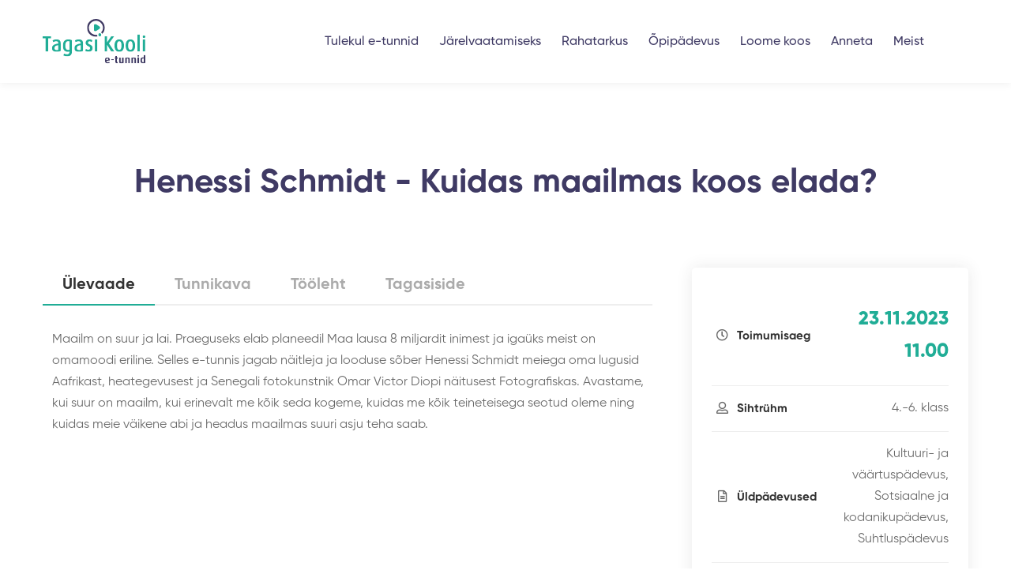

--- FILE ---
content_type: text/html; charset=UTF-8
request_url: https://etunnid.tagasikooli.ee/e-tund/7627/
body_size: 20774
content:
<!DOCTYPE html>
<html lang="et">
<head>
	<meta charset="UTF-8" />
	<meta name="viewport" content="width=device-width, initial-scale=1, shrink-to-fit=no">
	<meta name='robots' content='index, follow, max-image-preview:large, max-snippet:-1, max-video-preview:-1' />

	<!-- This site is optimized with the Yoast SEO plugin v26.8 - https://yoast.com/product/yoast-seo-wordpress/ -->
	<title>Kuidas maailmas koos elada? - E-tunnid</title>
	<link rel="canonical" href="https://etunnid.tagasikooli.ee/e-tund/7627/" />
	<meta property="og:locale" content="et_EE" />
	<meta property="og:type" content="article" />
	<meta property="og:title" content="Kuidas maailmas koos elada? - E-tunnid" />
	<meta property="og:url" content="https://etunnid.tagasikooli.ee/e-tund/7627/" />
	<meta property="og:site_name" content="E-tunnid" />
	<meta property="article:publisher" content="https://www.facebook.com/groups/etund" />
	<meta property="article:modified_time" content="2023-11-21T11:15:34+00:00" />
	<meta name="twitter:card" content="summary_large_image" />
	<script type="application/ld+json" class="yoast-schema-graph">{"@context":"https://schema.org","@graph":[{"@type":"WebPage","@id":"https://etunnid.tagasikooli.ee/e-tund/7627/","url":"https://etunnid.tagasikooli.ee/e-tund/7627/","name":"Kuidas maailmas koos elada? - E-tunnid","isPartOf":{"@id":"https://etunnid.tagasikooli.ee/#website"},"datePublished":"2023-11-08T12:00:49+00:00","dateModified":"2023-11-21T11:15:34+00:00","breadcrumb":{"@id":"https://etunnid.tagasikooli.ee/e-tund/7627/#breadcrumb"},"inLanguage":"et","potentialAction":[{"@type":"ReadAction","target":["https://etunnid.tagasikooli.ee/e-tund/7627/"]}]},{"@type":"BreadcrumbList","@id":"https://etunnid.tagasikooli.ee/e-tund/7627/#breadcrumb","itemListElement":[{"@type":"ListItem","position":1,"name":"Home","item":"https://etunnid.tagasikooli.ee/"},{"@type":"ListItem","position":2,"name":"Kuidas maailmas koos elada?"}]},{"@type":"WebSite","@id":"https://etunnid.tagasikooli.ee/#website","url":"https://etunnid.tagasikooli.ee/","name":"E-tunnid","description":"Õppematerjal eluliste oskuste õpetamiseks","potentialAction":[{"@type":"SearchAction","target":{"@type":"EntryPoint","urlTemplate":"https://etunnid.tagasikooli.ee/?s={search_term_string}"},"query-input":{"@type":"PropertyValueSpecification","valueRequired":true,"valueName":"search_term_string"}}],"inLanguage":"et"}]}</script>
	<!-- / Yoast SEO plugin. -->


<link rel='dns-prefetch' href='//ajax.googleapis.com' />
<link rel="alternate" title="oEmbed (JSON)" type="application/json+oembed" href="https://etunnid.tagasikooli.ee/wp-json/oembed/1.0/embed?url=https%3A%2F%2Fetunnid.tagasikooli.ee%2Fe-tund%2F7627%2F" />
<link rel="alternate" title="oEmbed (XML)" type="text/xml+oembed" href="https://etunnid.tagasikooli.ee/wp-json/oembed/1.0/embed?url=https%3A%2F%2Fetunnid.tagasikooli.ee%2Fe-tund%2F7627%2F&#038;format=xml" />
<style id='wp-img-auto-sizes-contain-inline-css'>
img:is([sizes=auto i],[sizes^="auto," i]){contain-intrinsic-size:3000px 1500px}
/*# sourceURL=wp-img-auto-sizes-contain-inline-css */
</style>
<style id='wp-block-library-inline-css'>
:root{--wp-block-synced-color:#7a00df;--wp-block-synced-color--rgb:122,0,223;--wp-bound-block-color:var(--wp-block-synced-color);--wp-editor-canvas-background:#ddd;--wp-admin-theme-color:#007cba;--wp-admin-theme-color--rgb:0,124,186;--wp-admin-theme-color-darker-10:#006ba1;--wp-admin-theme-color-darker-10--rgb:0,107,160.5;--wp-admin-theme-color-darker-20:#005a87;--wp-admin-theme-color-darker-20--rgb:0,90,135;--wp-admin-border-width-focus:2px}@media (min-resolution:192dpi){:root{--wp-admin-border-width-focus:1.5px}}.wp-element-button{cursor:pointer}:root .has-very-light-gray-background-color{background-color:#eee}:root .has-very-dark-gray-background-color{background-color:#313131}:root .has-very-light-gray-color{color:#eee}:root .has-very-dark-gray-color{color:#313131}:root .has-vivid-green-cyan-to-vivid-cyan-blue-gradient-background{background:linear-gradient(135deg,#00d084,#0693e3)}:root .has-purple-crush-gradient-background{background:linear-gradient(135deg,#34e2e4,#4721fb 50%,#ab1dfe)}:root .has-hazy-dawn-gradient-background{background:linear-gradient(135deg,#faaca8,#dad0ec)}:root .has-subdued-olive-gradient-background{background:linear-gradient(135deg,#fafae1,#67a671)}:root .has-atomic-cream-gradient-background{background:linear-gradient(135deg,#fdd79a,#004a59)}:root .has-nightshade-gradient-background{background:linear-gradient(135deg,#330968,#31cdcf)}:root .has-midnight-gradient-background{background:linear-gradient(135deg,#020381,#2874fc)}:root{--wp--preset--font-size--normal:16px;--wp--preset--font-size--huge:42px}.has-regular-font-size{font-size:1em}.has-larger-font-size{font-size:2.625em}.has-normal-font-size{font-size:var(--wp--preset--font-size--normal)}.has-huge-font-size{font-size:var(--wp--preset--font-size--huge)}.has-text-align-center{text-align:center}.has-text-align-left{text-align:left}.has-text-align-right{text-align:right}.has-fit-text{white-space:nowrap!important}#end-resizable-editor-section{display:none}.aligncenter{clear:both}.items-justified-left{justify-content:flex-start}.items-justified-center{justify-content:center}.items-justified-right{justify-content:flex-end}.items-justified-space-between{justify-content:space-between}.screen-reader-text{border:0;clip-path:inset(50%);height:1px;margin:-1px;overflow:hidden;padding:0;position:absolute;width:1px;word-wrap:normal!important}.screen-reader-text:focus{background-color:#ddd;clip-path:none;color:#444;display:block;font-size:1em;height:auto;left:5px;line-height:normal;padding:15px 23px 14px;text-decoration:none;top:5px;width:auto;z-index:100000}html :where(.has-border-color){border-style:solid}html :where([style*=border-top-color]){border-top-style:solid}html :where([style*=border-right-color]){border-right-style:solid}html :where([style*=border-bottom-color]){border-bottom-style:solid}html :where([style*=border-left-color]){border-left-style:solid}html :where([style*=border-width]){border-style:solid}html :where([style*=border-top-width]){border-top-style:solid}html :where([style*=border-right-width]){border-right-style:solid}html :where([style*=border-bottom-width]){border-bottom-style:solid}html :where([style*=border-left-width]){border-left-style:solid}html :where(img[class*=wp-image-]){height:auto;max-width:100%}:where(figure){margin:0 0 1em}html :where(.is-position-sticky){--wp-admin--admin-bar--position-offset:var(--wp-admin--admin-bar--height,0px)}@media screen and (max-width:600px){html :where(.is-position-sticky){--wp-admin--admin-bar--position-offset:0px}}

/*# sourceURL=wp-block-library-inline-css */
</style><style id='global-styles-inline-css'>
:root{--wp--preset--aspect-ratio--square: 1;--wp--preset--aspect-ratio--4-3: 4/3;--wp--preset--aspect-ratio--3-4: 3/4;--wp--preset--aspect-ratio--3-2: 3/2;--wp--preset--aspect-ratio--2-3: 2/3;--wp--preset--aspect-ratio--16-9: 16/9;--wp--preset--aspect-ratio--9-16: 9/16;--wp--preset--color--black: #000000;--wp--preset--color--cyan-bluish-gray: #abb8c3;--wp--preset--color--white: #ffffff;--wp--preset--color--pale-pink: #f78da7;--wp--preset--color--vivid-red: #cf2e2e;--wp--preset--color--luminous-vivid-orange: #ff6900;--wp--preset--color--luminous-vivid-amber: #fcb900;--wp--preset--color--light-green-cyan: #7bdcb5;--wp--preset--color--vivid-green-cyan: #00d084;--wp--preset--color--pale-cyan-blue: #8ed1fc;--wp--preset--color--vivid-cyan-blue: #0693e3;--wp--preset--color--vivid-purple: #9b51e0;--wp--preset--gradient--vivid-cyan-blue-to-vivid-purple: linear-gradient(135deg,rgb(6,147,227) 0%,rgb(155,81,224) 100%);--wp--preset--gradient--light-green-cyan-to-vivid-green-cyan: linear-gradient(135deg,rgb(122,220,180) 0%,rgb(0,208,130) 100%);--wp--preset--gradient--luminous-vivid-amber-to-luminous-vivid-orange: linear-gradient(135deg,rgb(252,185,0) 0%,rgb(255,105,0) 100%);--wp--preset--gradient--luminous-vivid-orange-to-vivid-red: linear-gradient(135deg,rgb(255,105,0) 0%,rgb(207,46,46) 100%);--wp--preset--gradient--very-light-gray-to-cyan-bluish-gray: linear-gradient(135deg,rgb(238,238,238) 0%,rgb(169,184,195) 100%);--wp--preset--gradient--cool-to-warm-spectrum: linear-gradient(135deg,rgb(74,234,220) 0%,rgb(151,120,209) 20%,rgb(207,42,186) 40%,rgb(238,44,130) 60%,rgb(251,105,98) 80%,rgb(254,248,76) 100%);--wp--preset--gradient--blush-light-purple: linear-gradient(135deg,rgb(255,206,236) 0%,rgb(152,150,240) 100%);--wp--preset--gradient--blush-bordeaux: linear-gradient(135deg,rgb(254,205,165) 0%,rgb(254,45,45) 50%,rgb(107,0,62) 100%);--wp--preset--gradient--luminous-dusk: linear-gradient(135deg,rgb(255,203,112) 0%,rgb(199,81,192) 50%,rgb(65,88,208) 100%);--wp--preset--gradient--pale-ocean: linear-gradient(135deg,rgb(255,245,203) 0%,rgb(182,227,212) 50%,rgb(51,167,181) 100%);--wp--preset--gradient--electric-grass: linear-gradient(135deg,rgb(202,248,128) 0%,rgb(113,206,126) 100%);--wp--preset--gradient--midnight: linear-gradient(135deg,rgb(2,3,129) 0%,rgb(40,116,252) 100%);--wp--preset--font-size--small: 13px;--wp--preset--font-size--medium: 20px;--wp--preset--font-size--large: 36px;--wp--preset--font-size--x-large: 42px;--wp--preset--spacing--20: 0.44rem;--wp--preset--spacing--30: 0.67rem;--wp--preset--spacing--40: 1rem;--wp--preset--spacing--50: 1.5rem;--wp--preset--spacing--60: 2.25rem;--wp--preset--spacing--70: 3.38rem;--wp--preset--spacing--80: 5.06rem;--wp--preset--shadow--natural: 6px 6px 9px rgba(0, 0, 0, 0.2);--wp--preset--shadow--deep: 12px 12px 50px rgba(0, 0, 0, 0.4);--wp--preset--shadow--sharp: 6px 6px 0px rgba(0, 0, 0, 0.2);--wp--preset--shadow--outlined: 6px 6px 0px -3px rgb(255, 255, 255), 6px 6px rgb(0, 0, 0);--wp--preset--shadow--crisp: 6px 6px 0px rgb(0, 0, 0);}:where(.is-layout-flex){gap: 0.5em;}:where(.is-layout-grid){gap: 0.5em;}body .is-layout-flex{display: flex;}.is-layout-flex{flex-wrap: wrap;align-items: center;}.is-layout-flex > :is(*, div){margin: 0;}body .is-layout-grid{display: grid;}.is-layout-grid > :is(*, div){margin: 0;}:where(.wp-block-columns.is-layout-flex){gap: 2em;}:where(.wp-block-columns.is-layout-grid){gap: 2em;}:where(.wp-block-post-template.is-layout-flex){gap: 1.25em;}:where(.wp-block-post-template.is-layout-grid){gap: 1.25em;}.has-black-color{color: var(--wp--preset--color--black) !important;}.has-cyan-bluish-gray-color{color: var(--wp--preset--color--cyan-bluish-gray) !important;}.has-white-color{color: var(--wp--preset--color--white) !important;}.has-pale-pink-color{color: var(--wp--preset--color--pale-pink) !important;}.has-vivid-red-color{color: var(--wp--preset--color--vivid-red) !important;}.has-luminous-vivid-orange-color{color: var(--wp--preset--color--luminous-vivid-orange) !important;}.has-luminous-vivid-amber-color{color: var(--wp--preset--color--luminous-vivid-amber) !important;}.has-light-green-cyan-color{color: var(--wp--preset--color--light-green-cyan) !important;}.has-vivid-green-cyan-color{color: var(--wp--preset--color--vivid-green-cyan) !important;}.has-pale-cyan-blue-color{color: var(--wp--preset--color--pale-cyan-blue) !important;}.has-vivid-cyan-blue-color{color: var(--wp--preset--color--vivid-cyan-blue) !important;}.has-vivid-purple-color{color: var(--wp--preset--color--vivid-purple) !important;}.has-black-background-color{background-color: var(--wp--preset--color--black) !important;}.has-cyan-bluish-gray-background-color{background-color: var(--wp--preset--color--cyan-bluish-gray) !important;}.has-white-background-color{background-color: var(--wp--preset--color--white) !important;}.has-pale-pink-background-color{background-color: var(--wp--preset--color--pale-pink) !important;}.has-vivid-red-background-color{background-color: var(--wp--preset--color--vivid-red) !important;}.has-luminous-vivid-orange-background-color{background-color: var(--wp--preset--color--luminous-vivid-orange) !important;}.has-luminous-vivid-amber-background-color{background-color: var(--wp--preset--color--luminous-vivid-amber) !important;}.has-light-green-cyan-background-color{background-color: var(--wp--preset--color--light-green-cyan) !important;}.has-vivid-green-cyan-background-color{background-color: var(--wp--preset--color--vivid-green-cyan) !important;}.has-pale-cyan-blue-background-color{background-color: var(--wp--preset--color--pale-cyan-blue) !important;}.has-vivid-cyan-blue-background-color{background-color: var(--wp--preset--color--vivid-cyan-blue) !important;}.has-vivid-purple-background-color{background-color: var(--wp--preset--color--vivid-purple) !important;}.has-black-border-color{border-color: var(--wp--preset--color--black) !important;}.has-cyan-bluish-gray-border-color{border-color: var(--wp--preset--color--cyan-bluish-gray) !important;}.has-white-border-color{border-color: var(--wp--preset--color--white) !important;}.has-pale-pink-border-color{border-color: var(--wp--preset--color--pale-pink) !important;}.has-vivid-red-border-color{border-color: var(--wp--preset--color--vivid-red) !important;}.has-luminous-vivid-orange-border-color{border-color: var(--wp--preset--color--luminous-vivid-orange) !important;}.has-luminous-vivid-amber-border-color{border-color: var(--wp--preset--color--luminous-vivid-amber) !important;}.has-light-green-cyan-border-color{border-color: var(--wp--preset--color--light-green-cyan) !important;}.has-vivid-green-cyan-border-color{border-color: var(--wp--preset--color--vivid-green-cyan) !important;}.has-pale-cyan-blue-border-color{border-color: var(--wp--preset--color--pale-cyan-blue) !important;}.has-vivid-cyan-blue-border-color{border-color: var(--wp--preset--color--vivid-cyan-blue) !important;}.has-vivid-purple-border-color{border-color: var(--wp--preset--color--vivid-purple) !important;}.has-vivid-cyan-blue-to-vivid-purple-gradient-background{background: var(--wp--preset--gradient--vivid-cyan-blue-to-vivid-purple) !important;}.has-light-green-cyan-to-vivid-green-cyan-gradient-background{background: var(--wp--preset--gradient--light-green-cyan-to-vivid-green-cyan) !important;}.has-luminous-vivid-amber-to-luminous-vivid-orange-gradient-background{background: var(--wp--preset--gradient--luminous-vivid-amber-to-luminous-vivid-orange) !important;}.has-luminous-vivid-orange-to-vivid-red-gradient-background{background: var(--wp--preset--gradient--luminous-vivid-orange-to-vivid-red) !important;}.has-very-light-gray-to-cyan-bluish-gray-gradient-background{background: var(--wp--preset--gradient--very-light-gray-to-cyan-bluish-gray) !important;}.has-cool-to-warm-spectrum-gradient-background{background: var(--wp--preset--gradient--cool-to-warm-spectrum) !important;}.has-blush-light-purple-gradient-background{background: var(--wp--preset--gradient--blush-light-purple) !important;}.has-blush-bordeaux-gradient-background{background: var(--wp--preset--gradient--blush-bordeaux) !important;}.has-luminous-dusk-gradient-background{background: var(--wp--preset--gradient--luminous-dusk) !important;}.has-pale-ocean-gradient-background{background: var(--wp--preset--gradient--pale-ocean) !important;}.has-electric-grass-gradient-background{background: var(--wp--preset--gradient--electric-grass) !important;}.has-midnight-gradient-background{background: var(--wp--preset--gradient--midnight) !important;}.has-small-font-size{font-size: var(--wp--preset--font-size--small) !important;}.has-medium-font-size{font-size: var(--wp--preset--font-size--medium) !important;}.has-large-font-size{font-size: var(--wp--preset--font-size--large) !important;}.has-x-large-font-size{font-size: var(--wp--preset--font-size--x-large) !important;}
/*# sourceURL=global-styles-inline-css */
</style>

<style id='classic-theme-styles-inline-css'>
/*! This file is auto-generated */
.wp-block-button__link{color:#fff;background-color:#32373c;border-radius:9999px;box-shadow:none;text-decoration:none;padding:calc(.667em + 2px) calc(1.333em + 2px);font-size:1.125em}.wp-block-file__button{background:#32373c;color:#fff;text-decoration:none}
/*# sourceURL=/wp-includes/css/classic-themes.min.css */
</style>
<link rel='stylesheet' id='et-theme-vendors-css' href='https://etunnid.tagasikooli.ee/wp-content/themes/e-tunnid/assets/css/vendor/vendor.min.css?ver=1725885889' media='all' />
<link rel='stylesheet' id='et-theme-plugins-css' href='https://etunnid.tagasikooli.ee/wp-content/themes/e-tunnid/assets/css/plugins/plugins.min.css?ver=1725885886' media='all' />
<link rel='stylesheet' id='jquery-ui-css-css' href='//ajax.googleapis.com/ajax/libs/jqueryui/1.13.3/themes/smoothness/jquery-ui.css' media='' />
<link rel='stylesheet' id='et-theme-main-css' href='https://etunnid.tagasikooli.ee/wp-content/themes/e-tunnid/assets/css/style.min.css?ver=1731580800' media='all' />
<link rel='stylesheet' id='searchwp-results-page-css' href='https://etunnid.tagasikooli.ee/wp-content/plugins/searchwp/assets/css/frontend/results-page.css?ver=4.3.8' media='all' />
<link rel='stylesheet' id='__EPYT__style-css' href='https://etunnid.tagasikooli.ee/wp-content/plugins/youtube-embed-plus/styles/ytprefs.min.css?ver=14.2.1.2' media='all' />
<style id='__EPYT__style-inline-css'>

                .epyt-gallery-thumb {
                        width: 33.333%;
                }
                
/*# sourceURL=__EPYT__style-inline-css */
</style>
<script src="https://etunnid.tagasikooli.ee/wp-includes/js/jquery/jquery.min.js?ver=3.7.1" id="jquery-core-js"></script>
<script src="https://etunnid.tagasikooli.ee/wp-includes/js/jquery/jquery-migrate.min.js?ver=3.4.1" id="jquery-migrate-js"></script>
<script id="__ytprefs__-js-extra">
var _EPYT_ = {"ajaxurl":"https://etunnid.tagasikooli.ee/wp-admin/admin-ajax.php","security":"b4bc2bc4df","gallery_scrolloffset":"20","eppathtoscripts":"https://etunnid.tagasikooli.ee/wp-content/plugins/youtube-embed-plus/scripts/","eppath":"https://etunnid.tagasikooli.ee/wp-content/plugins/youtube-embed-plus/","epresponsiveselector":"[\"iframe.__youtube_prefs_widget__\"]","epdovol":"1","version":"14.2.1.2","evselector":"iframe.__youtube_prefs__[src], iframe[src*=\"youtube.com/embed/\"], iframe[src*=\"youtube-nocookie.com/embed/\"]","ajax_compat":"","maxres_facade":"eager","ytapi_load":"light","pause_others":"","stopMobileBuffer":"1","facade_mode":"","not_live_on_channel":"","vi_active":"","vi_js_posttypes":[]};
//# sourceURL=__ytprefs__-js-extra
</script>
<script src="https://etunnid.tagasikooli.ee/wp-content/plugins/youtube-embed-plus/scripts/ytprefs.min.js?ver=14.2.1.2" id="__ytprefs__-js"></script>
<link rel="https://api.w.org/" href="https://etunnid.tagasikooli.ee/wp-json/" /><link rel='shortlink' href='https://etunnid.tagasikooli.ee/?p=7627' />
<link rel="icon" href="https://etunnid.tagasikooli.ee/wp-content/uploads/2022/08/cropped-Põhilogo_TKe-150x150.png" sizes="32x32" />
<link rel="icon" href="https://etunnid.tagasikooli.ee/wp-content/uploads/2022/08/cropped-Põhilogo_TKe-300x300.png" sizes="192x192" />
<link rel="apple-touch-icon" href="https://etunnid.tagasikooli.ee/wp-content/uploads/2022/08/cropped-Põhilogo_TKe-300x300.png" />
<meta name="msapplication-TileImage" content="https://etunnid.tagasikooli.ee/wp-content/uploads/2022/08/cropped-Põhilogo_TKe-300x300.png" />
			<!-- Global site tag (gtag.js) - Google Analytics -->
		<script async src="https://www.googletagmanager.com/gtag/js?id=G-WQCXEDW79L"></script>
		<script>
		window.dataLayer = window.dataLayer || [];
		function gtag(){dataLayer.push(arguments);}
		gtag('js', new Date());

		gtag('config', 'G-WQCXEDW79L');
		</script>
		<!-- Hotjar Tracking Code for https://tagasikooli.ee/e-tunnid/ -->
		<script>
		(function(h,o,t,j,a,r){
			h.hj=h.hj||function(){(h.hj.q=h.hj.q||[]).push(arguments)};
			h._hjSettings={hjid:3002448,hjsv:6};
			a=o.getElementsByTagName('head')[0];
			r=o.createElement('script');r.async=1;
			r.src=t+h._hjSettings.hjid+j+h._hjSettings.hjsv;
			a.appendChild(r);
		})(window,document,'https://static.hotjar.com/c/hotjar-','.js?sv=');
		</script>
	<link rel='stylesheet' id='dashicons-css' href='https://etunnid.tagasikooli.ee/wp-includes/css/dashicons.min.css?ver=6.9' media='all' />
<link rel='stylesheet' id='acf-global-css' href='https://etunnid.tagasikooli.ee/wp-content/plugins/advanced-custom-fields-pro/assets/build/css/acf-global.css?ver=6.3.0.1' media='all' />
<link rel='stylesheet' id='acf-input-css' href='https://etunnid.tagasikooli.ee/wp-content/plugins/advanced-custom-fields-pro/assets/build/css/acf-input.css?ver=6.3.0.1' media='all' />
<link rel='stylesheet' id='acf-pro-input-css' href='https://etunnid.tagasikooli.ee/wp-content/plugins/advanced-custom-fields-pro/assets/build/css/pro/acf-pro-input.css?ver=6.3.0.1' media='all' />
<link rel='stylesheet' id='select2-css' href='https://etunnid.tagasikooli.ee/wp-content/plugins/advanced-custom-fields-pro/assets/inc/select2/4/select2.min.css?ver=4.0.13' media='all' />
<link rel='stylesheet' id='acf-datepicker-css' href='https://etunnid.tagasikooli.ee/wp-content/plugins/advanced-custom-fields-pro/assets/inc/datepicker/jquery-ui.min.css?ver=1.11.4' media='all' />
<link rel='stylesheet' id='acf-timepicker-css' href='https://etunnid.tagasikooli.ee/wp-content/plugins/advanced-custom-fields-pro/assets/inc/timepicker/jquery-ui-timepicker-addon.min.css?ver=1.6.1' media='all' />
<link rel='stylesheet' id='wp-color-picker-css' href='https://etunnid.tagasikooli.ee/wp-admin/css/color-picker.min.css?ver=6.9' media='all' />
<link rel='stylesheet' id='af-form-style-css' href='https://etunnid.tagasikooli.ee/wp-content/plugins/advanced-forms-pro/assets/dist/css/form.css?ver=6.9' media='all' />
</head>
<body class="wp-singular courses-template-default single single-courses postid-7627 wp-theme-e-tunnid d-flex flex-column">
		<div id="page" class="section">
		<div class="header-section header-shadow sticky-header section">
			<div class="header-inner">
				<div class="container position-relative">
					<div class="row justify-content-between align-items-center">
						<div class="col-xl-3 col-auto">
							<div class="header-logo">
								<a href="https://etunnid.tagasikooli.ee/">
									<svg width="130" height="57" viewBox="0 0 130 57" xmlns="http://www.w3.org/2000/svg"> <defs> <clipPath id="i9yi9ee4pa"> <path d="M415 0v121H0V0h415z"/> </clipPath> <clipPath id="uil0v583gb"> <path d="M10.725 0v2.52H7.037v16.954H3.688V2.52H0V0h10.725z"/> </clipPath> <clipPath id="lpk7kyy8wc"> <path d="M5.628 0C8.53 0 11.06 1.244 11.06 5.096v9.225l-.224.398c-1.125.626-2.897 1.052-4.953 1.052C1.856 15.77 0 13.989 0 11.1c0-3.904 3.744-5.265 7.995-5.803v-.481c0-1.898-1.126-2.408-2.73-2.408-1.293 0-2.758.566-3.688 1.047L.73 1.305C1.716.738 3.572 0 5.628 0zm2.371 7.392c-3.213.426-4.902 1.132-4.902 3.652 0 1.81 1.098 2.52 2.958 2.52.786 0 1.437-.084 1.944-.313V7.392z"/> </clipPath> <clipPath id="mt75quibwd"> <path d="M6.953 0c2.056 0 3.688.566 4.674 1.216v14.153c0 3.904-2.25 6.171-5.939 6.171-1.972-.009-3.744-.519-4.953-1.253l1.042-2.319c.958.538 2.334 1.02 3.52 1.02 2.307 0 3.21-1.417 3.21-3.339v-.37c-.62.253-1.466.398-2.452.398C2.367 15.677 0 12.792 0 8.121 0 3.451 2.335 0 6.953 0zm-.056 2.258c-2.618 0-3.744 2.263-3.744 5.803s1.07 5.349 3.52 5.349c.759 0 1.322-.113 1.829-.398V2.482c-.424-.14-1.014-.224-1.605-.224z"/> </clipPath> <clipPath id="u0sr0p1nke"> <path d="M5.628 0C8.53 0 11.06 1.244 11.06 5.096v9.225l-.224.398c-1.125.626-2.897 1.052-4.953 1.052C1.856 15.77 0 13.989 0 11.1c0-3.904 3.744-5.265 7.995-5.803v-.481c0-1.898-1.126-2.408-2.73-2.408-1.293 0-2.758.566-3.688 1.047L.73 1.305C1.716.738 3.572 0 5.628 0zm2.371 7.392c-3.213.426-4.902 1.132-4.902 3.652 0 1.81 1.098 2.52 2.958 2.52.791 0 1.437-.084 1.944-.313V7.392z"/> </clipPath> <clipPath id="siggjsgdyf"> <path d="M5.209 0c1.577 0 2.93.594 3.855 1.244l-.958 2.263C7.572 3.08 6.53 2.43 5.544 2.43c-1.298 0-1.972.88-1.972 1.87 0 1.104.93 1.698 2.111 2.18 2.902 1.159 3.772 2.828 3.772 4.614 0 2.408-2.056 4.671-5.237 4.671C2.535 15.761.986 15.252 0 14.49l.986-2.408c.674.565 1.832 1.131 2.986 1.131 1.32 0 2.223-.907 2.223-2.066 0-1.16-.73-1.838-2.084-2.348C1.298 7.668.48 5.971.48 4.358.479 1.982 2.339 0 5.209 0z"/> </clipPath> <clipPath id="4njljx5gng"> <path d="M3.181 0v15.256H0V0h3.181z"/> </clipPath> <clipPath id="r9wn43lmfh"> <path d="m3.293 0 .056 7.673L8.669 0h3.632L5.628 9.085c2.195 3.254 4.785 7.163 6.925 10.389H8.697l-5.404-8.575v8.575H0V0h3.293z"/> </clipPath> <clipPath id="qnzfkguvji"> <path d="M0 7.897C0 3.423 1.86 0 6.023 0c4.162 0 6.023 3.338 6.023 7.897 0 4.466-1.759 7.733-5.743 7.865l-.251.004-.25-.004C1.784 15.627 0 12.28 0 7.897zm6.055-5.545c-2.395 0-2.841 2.857-2.841 5.55 0 2.693.507 5.405 2.841 5.405 2.335 0 2.814-2.745 2.814-5.405s-.451-5.55-2.814-5.55z"/> </clipPath> <clipPath id="3e9i5u8ujj"> <path d="M0 7.897C0 3.423 1.86 0 6.023 0c4.162 0 6.023 3.338 6.023 7.897 0 4.466-1.759 7.733-5.743 7.865l-.251.004-.25-.004C1.784 15.627 0 12.28 0 7.897zm6.055-5.545c-2.395 0-2.841 2.857-2.841 5.55 0 2.693.507 5.405 2.841 5.405 2.335 0 2.814-2.745 2.814-5.405s-.451-5.55-2.814-5.55z"/> </clipPath> <clipPath id="8tpoxkepkk"> <path d="M3.181 0v21.821H0V0h3.181z"/> </clipPath> <clipPath id="0ouqk0rb1l"> <path d="M3.41 5.377v15.256H.227V5.377h3.181zM1.831 0c1.014 0 1.772.79 1.772 1.753 0 .964-.786 1.698-1.772 1.698C.82 3.45 0 2.688 0 1.753 0 .818.819 0 1.832 0z"/> </clipPath> <clipPath id="e0n94ia9bm"> <path d="M3.317 0c2.113 0 3.209 1.432 3.11 3.893l-4.402.622.028.17c.183.951.726 1.42 1.744 1.42.858 0 1.516-.189 1.913-.392l.475 1.312c-.573.281-1.394.526-2.635.526C1.297 7.551 0 6.078 0 3.755 0 1.432 1.203 0 3.317 0zm-.08 1.242c-.872 0-1.418.744-1.352 2.245l2.565-.379c0-1.298-.438-1.866-1.213-1.866z"/> </clipPath> <clipPath id="51wsyi5opn"> <path d="M3.55 0v1.556H0V0h3.55z"/> </clipPath> <clipPath id="hh05oicvto"> <path d="M2.939 0v2.097h1.133v1.367H2.94v3.755c0 .554.205.85.68.85.178 0 .276-.028.453-.084v1.298c-.177.083-.56.203-1.05.203-1.548.01-2.215-.979-2.215-2.101V3.464H0V2.097h.807V.54L2.939 0z"/> </clipPath> <clipPath id="4pe2whz95p"> <path d="M2.132 0v5.039c0 .526.284.96 1.012.96.382 0 .653-.055.886-.175V0h2.132v6.854c-.681.337-1.693.568-3.07.568C1.009 7.417 0 6.646 0 4.89V0h2.132z"/> </clipPath> <clipPath id="lt517s4ncq"> <path d="M3.083 0c2.333 0 3.168.988 3.168 2.31v5.107H4.124V2.323c0-.513-.234-1.011-1.092-1.011-.424 0-.653.069-.9.147v5.958H0V.54C.737.217 1.773 0 3.083 0z"/> </clipPath> <clipPath id="jtc5y5sdfr"> <path d="M2.197 3.085v7.284H.07V3.085h2.127zM1.134 0c.63 0 1.133.448 1.133.988s-.504.989-1.133.989C.504 1.977 0 1.543 0 .988 0 .434.504 0 1.134 0z"/> </clipPath> <clipPath id="elsx9p6rgs"> <path d="M6.433 0v10.202c-.667.351-1.544.54-2.813.54C1.39 10.748 0 9.45 0 7.017c0-2.434 1.339-3.77 3.237-3.77.439 0 .807.056 1.078.12V0h2.118zm-2.71 4.42c-1.176 0-1.624 1.002-1.624 2.499 0 1.579.476 2.484 1.558 2.484.285 0 .504-.027.653-.106V4.503a1.941 1.941 0 0 0-.588-.083z"/> </clipPath> <clipPath id="pphqhpyvet"> <path d="M2.508.26c1.522.986 3.04 1.97 4.548 2.97.651.434.853 1.036.73 1.77-.079.466-.363.821-.762 1.078-.793.518-1.586 1.036-2.384 1.555-.743.485-1.476.99-2.238 1.442-.816.486-1.87.089-2.25-.76A1.792 1.792 0 0 1 0 7.571c.005-.976 0-1.952 0-2.923.005-.985.01-1.97.005-2.955A1.658 1.658 0 0 1 1.146.084c.477-.155.94-.094 1.362.177z"/> </clipPath> <clipPath id="lg5jjbq9du"> <path d="M12.047.03c5.21.381 9.65 4.604 10.34 9.825a10.66 10.66 0 0 1-.029 3.034 10.636 10.636 0 0 1-2.961 5.887l-1.618-1.618a8.338 8.338 0 0 0 2.336-7.005c-.546-4.172-4.09-7.542-8.236-7.845-3.171-.228-6.464 1.408-8.19 4.083-1.72 2.676-1.856 6.349-.33 9.14 1.776 3.25 5.712 5.16 9.364 4.545l.383 2.251c-.602.103-1.204.15-1.805.15-4.058.004-7.98-2.242-9.948-5.85-1.945-3.561-1.781-8.064.415-11.47C3.965 1.743 7.994-.27 12.047.028z"/> </clipPath> <clipPath id="mlsoglvm1v"> <path d="M2.482.08c1.006.3 1.632 1.384 1.367 2.37-.285 1.051-1.4 1.685-2.44 1.385C.37 3.535-.233 2.398.085 1.338.379.36 1.48-.221 2.482.079z"/> </clipPath> </defs> <g clip-path="url(#i9yi9ee4pa)" transform="translate(-127 -32)"> <g clip-path="url(#uil0v583gb)" transform="translate(127 53.896)"> <path fill="#20AD96" d="M0 0h10.725v19.474H0V0z"/> </g> <g clip-path="url(#lpk7kyy8wc)" transform="translate(138.855 57.856)"> <path fill="#20AD96" d="M0 0h11.06v15.77H0V0z"/> </g> <g clip-path="url(#mt75quibwd)" transform="translate(152.51 57.866)"> <path fill="#20AD96" d="M0 0h11.627v21.54H0V0z"/> </g> <g clip-path="url(#u0sr0p1nke)" transform="translate(167.155 57.856)"> <path fill="#20AD96" d="M0 0h11.06v15.77H0V0z"/> </g> <g clip-path="url(#siggjsgdyf)" transform="translate(180.894 57.833)"> <path fill="#20AD96" d="M0 0h9.455v15.766H0V0z"/> </g> <g clip-path="url(#4njljx5gng)" transform="translate(193.084 58.113)"> <path fill="#20AD96" d="M0 0h3.181v15.256H0V0z"/> </g> <g clip-path="url(#r9wn43lmfh)" transform="translate(205.278 53.896)"> <path fill="#20AD96" d="M0 0h12.553v19.474H0V0z"/> </g> <g clip-path="url(#qnzfkguvji)" transform="translate(217.942 57.86)"> <path fill="#20AD96" d="M0 0h12.046v15.766H0V0z"/> </g> <g clip-path="url(#3e9i5u8ujj)" transform="translate(232.053 57.86)"> <path fill="#20AD96" d="M0 0h12.046v15.766H0V0z"/> </g> <g clip-path="url(#8tpoxkepkk)" transform="translate(246.782 51.549)"> <path fill="#20AD96" d="M0 0h3.181v21.821H0V0z"/> </g> <g clip-path="url(#0ouqk0rb1l)" transform="translate(253.396 52.741)"> <path fill="#20AD96" d="M0 0h3.604v20.633H0V0z"/> </g> <g> <g clip-path="url(#e0n94ia9bm)" transform="translate(205.684 80.647)"> <path fill="#3F3A63" d="M0 0h6.434v7.551H0V0z"/> </g> <g clip-path="url(#51wsyi5opn)" transform="translate(213.511 82.753)"> <path fill="#3F3A63" d="M0 0h3.55v1.556H0V0z"/> </g> <g clip-path="url(#hh05oicvto)" transform="translate(218.167 78.68)"> <path fill="#3F3A63" d="M0 0h4.072v9.496H0V0z"/> </g> <g clip-path="url(#4pe2whz95p)" transform="translate(223.508 80.781)"> <path fill="#3F3A63" d="M0 0h6.162v7.422H0V0z"/> </g> <g clip-path="url(#lt517s4ncq)" transform="translate(231.274 80.647)"> <path fill="#3F3A63" d="M0 0h6.25v7.417H0V0z"/> </g> <g clip-path="url(#lt517s4ncq)" transform="translate(239.134 80.647)"> <path fill="#3F3A63" d="M0 0h6.25v7.417H0V0z"/> </g> <g clip-path="url(#jtc5y5sdfr)" transform="translate(246.976 77.696)"> <path fill="#3F3A63" d="M0 0h2.267v10.369H0V0z"/> </g> <g clip-path="url(#elsx9p6rgs)" transform="translate(250.567 77.451)"> <path fill="#3F3A63" d="M0 0h6.433v10.747H0V0z"/> </g> </g> <g> <g clip-path="url(#pphqhpyvet)" transform="translate(192 38.353)"> <path fill="#20AD96" d="M0 0h7.82v9.286H0V0z"/> </g> </g> <g> <g clip-path="url(#lg5jjbq9du)" transform="translate(183.203 32)"> <path fill="#3F3A63" d="M0 0h22.481v22.481H0V0z"/> </g> </g> <g> <g clip-path="url(#mlsoglvm1v)" transform="translate(197.376 50.083)"> <path fill="#20AD96" d="M0 0h3.91v3.91H0V0z"/> </g> </g> </g></svg>
								</a>
							</div>
						</div>
						<div class="col d-none d-xl-block position-static">
							<nav class="site-main-menu">
								<ul>
									<li id="menu-item-26" class="menu-item menu-item-type-post_type menu-item-object-page menu-item-26"><a href="https://etunnid.tagasikooli.ee/tulekul-e-tunnid/">Tulekul e-tunnid</a></li>
<li id="menu-item-25" class="menu-item menu-item-type-post_type menu-item-object-page menu-item-25"><a href="https://etunnid.tagasikooli.ee/jarelvaatamiseks/">Järelvaatamiseks</a></li>
<li id="menu-item-10215" class="menu-item menu-item-type-post_type menu-item-object-page menu-item-10215"><a href="https://etunnid.tagasikooli.ee/rahatarkus/">Rahatarkus</a></li>
<li id="menu-item-13889" class="menu-item menu-item-type-post_type menu-item-object-page menu-item-13889"><a href="https://etunnid.tagasikooli.ee/opipadevus/">Õpipädevus</a></li>
<li id="menu-item-22" class="menu-item menu-item-type-post_type menu-item-object-page menu-item-22"><a href="https://etunnid.tagasikooli.ee/loome-koos/">Loome koos</a></li>
<li id="menu-item-23" class="menu-item menu-item-type-post_type menu-item-object-page menu-item-23"><a href="https://etunnid.tagasikooli.ee/anneta/">Anneta</a></li>
<li id="menu-item-24" class="menu-item menu-item-type-post_type menu-item-object-page menu-item-24"><a href="https://etunnid.tagasikooli.ee/meist/">Meist</a></li>
								</ul>
							</nav>
						</div>
						<div class="col-md-2 d-xl-none col-auto">
							<div class="header-right">
								<div class="inner">
									<div class="header-mobile-menu-toggle d-xl-none ml-sm-2">
										<button class="toggle">
											<i class="icon-top"></i>
											<i class="icon-middle"></i>
											<i class="icon-bottom"></i>
										</button>
									</div>
								</div>
							</div>
						</div>
					</div>
				</div>
			</div>
		</div>
<div class="page-title-section section">
	<div class="page-title">
		<div class="container">
			<h1 class="title">Henessi Schmidt - Kuidas maailmas koos elada?</h1>
		</div>
	</div>
</div>

<div class="section pb-5">
	<div class="container">
		<div class="row max-mb-n50">
			<div class="col-lg-8 col-12 order-lg-1 max-mb-50">
				<div class="course-details-wrapper">
					<div class="course-nav-tab">
						<ul class="nav">
							<li><a class="active" data-bs-toggle="tab" href="#overview">Ülevaade</a></li>
															<li><a data-bs-toggle="tab" href="#curriculum">Tunnikava</a></li>
																						<li><a data-bs-toggle="tab" href="#instructor">Tööleht</a></li>
																						<li><a data-bs-toggle="tab" href="#feedback">Tagasiside</a></li>
													</ul>
					</div>
					<div class="tab-content">
						<div id="overview" class="tab-pane fade show active">
							<div class="course-overview">
								<p>Maailm on suur ja lai. Praeguseks elab planeedil Maa lausa 8 miljardit inimest ja igaüks meist on omamoodi eriline. Selles e-tunnis jagab näitleja ja looduse sõber Henessi Schmidt meiega oma lugusid Aafrikast, heategevusest ja Senegali <span lang="ET">foto</span>kunstnik <span lang="ET">Omar Victor </span>Diopi näitusest Fotografiskas. Avastame, kui suur on maailm, kui erinevalt me kõik seda kogeme, kuidas me kõik teineteisega seotud oleme ning kuidas meie väikene abi ja headus maailmas suuri asju teha saab.</p>
																	<div class="overview-course-video">
										<iframe src="https://www.youtube.com/embed/uGuYODSg0Nw?feature=oembed" allowfullscreen></iframe>
									</div>
																<p>Tund on valminud koostöös Fotografiskaga.</p>
							</div>
						</div>
													<div id="curriculum" class="tab-pane fade">
																	<div class="lp-course-buttons">
										<button class="btn btn-primary btn-hover-secondary " data-bs-toggle="modal" data-bs-target="#register-modal">
											Registreeru, et allalaadida tunnikava ja tööleht										</button>
									</div>
									<ul class="list-unstyled">
										<h3>Tunnikava eelvaade pildina</h3><li><img src="https://etunnid.tagasikooli.ee/wp-content/uploads/2023/11/Tunnikava-467-Kuidas-maailmas-koos-elada-pdf-791x1024.jpg" alt=""></li>									</ul>
															</div>
																			<div id="instructor" class="tab-pane fade">
																	<div class="lp-course-buttons">
										<button class="btn btn-primary btn-hover-secondary" data-bs-toggle="modal" data-bs-target="#register-modal">
											Registreeru, et allalaadida tunnikava ja tööleht										</button>
									</div>
									<ul class="list-unstyled">
										<h3>Töölehe eelvaade pildina</h3><li><img src="https://etunnid.tagasikooli.ee/wp-content/uploads/2023/11/Tooleht-467-Kuidas-maailmas-koos-elada_.docx-pdf-791x1024.jpg" alt=""></li>									</ul>
															</div>
																			<div id="feedback" class="tab-pane fade">
								<div class="course-reviews">
																												<form class="af-form acf-form" method="POST" action="https://etunnid.tagasikooli.ee/e-tund/7627/" id="form_6229d4eca9128" data-key="form_6229d4eca9128" data-ajax="1"><div class="af-fields acf-fields acf-form-fields -top">	<div id="acf-form-data" class="acf-hidden">
		<input type="hidden" id="_acf_screen" name="_acf_screen" value="acf_form"/><input type="hidden" id="_acf_post_id" name="_acf_post_id" value="0"/><input type="hidden" id="_acf_validation" name="_acf_validation" value="1"/><input type="hidden" id="_acf_form" name="_acf_form" value="0"/><input type="hidden" id="_acf_nonce" name="_acf_nonce" value="e136b46b84"/><input type="hidden" id="_acf_changed" name="_acf_changed" value="0"/>	</div>
	<div class="acf-hidden"><input type="hidden" name="_acfnonce" value="bf7779c2d3"><input type="hidden" name="nonce" value="bf7779c2d3"><input type="hidden" name="af_form" value="form_6229d4eca9128"><input type="hidden" name="af_form_args" value="[base64]"><input type="hidden" name="_acf_form" value="[base64]"><input type="hidden" name="af_form_nonce" value="0bacd57e1b"><label for="af_email_for_non_humans_form_6229d4eca9128" aria-hidden="true">Email for non-humans</label><input type="text" name="email_for_non_humans" id="af_email_for_non_humans_form_6229d4eca9128" tabindex="-1" autocomplete="off" /><input type="hidden" name="af_origin_url" value="https://etunnid.tagasikooli.ee/e-tund/7627/" /><input type="hidden" name="course_id" value="7627"></div><div class="af-field af-field-type-button-group af-field-vali-roll acf-field acf-field-button-group acf-field-6231d47629fdd af-field-required" data-name="vali_roll" data-key="field_6231d47629fdd" data-type="button_group"><div class="af-label acf-label"><label for="acf-field_6231d47629fdd">Vali roll <span class="acf-required">*</span></label></div><div class="af-input acf-input"><input type="hidden" name="acf[field_6231d47629fdd]"/><div class="acf-button-group"><label class="selected"><input type="radio" name="acf[field_6231d47629fdd]" value="teacher" checked="checked"/> Õpetaja</label><label><input type="radio" name="acf[field_6231d47629fdd]" value="student"/> Õpilane</label></div></div></div><div class="rating-group rating-group rating-group rating-group rating-group rating-group af-field af-field-type-button-group af-field-teacher-question-1 acf-field acf-field-button-group acf-field-6231d4a229fde" data-name="teacher_question_1" data-key="field_6231d4a229fde" data-type="button_group" data-conditions="[[{&quot;field&quot;:&quot;field_6231d47629fdd&quot;,&quot;operator&quot;:&quot;==&quot;,&quot;value&quot;:&quot;teacher&quot;}]]"><div class="af-label acf-label"><label for="acf-field_6231d4a229fde">Kuivõrd aitas e-tund teil siduda õppetööd igapäevaeluga?</label></div><div class="af-input acf-input"><input type="hidden" name="acf[field_6231d4a229fde]"/><div class="acf-button-group"><label class="selected"><input type="radio" name="acf[field_6231d4a229fde]" value="1" checked="checked"/> 1</label><label><input type="radio" name="acf[field_6231d4a229fde]" value="2"/> 2</label><label><input type="radio" name="acf[field_6231d4a229fde]" value="3"/> 3</label><label><input type="radio" name="acf[field_6231d4a229fde]" value="4"/> 4</label><label><input type="radio" name="acf[field_6231d4a229fde]" value="5"/> 5</label></div>
		<div class="columns">
			<div class="column text-start">
				
			</div>
			<div class="column text-center">
				
			</div>
			<div class="column text-end">
				
			</div>
		</div>
	</div></div><div class="af-field af-field-type-button-group af-field-teacher-question-2 acf-field acf-field-button-group acf-field-6231d4d829fdf" data-name="teacher_question_2" data-key="field_6231d4d829fdf" data-type="button_group" data-conditions="[[{&quot;field&quot;:&quot;field_6231d47629fdd&quot;,&quot;operator&quot;:&quot;==&quot;,&quot;value&quot;:&quot;teacher&quot;}]]"><div class="af-label acf-label"><label for="acf-field_6231d4d829fdf">Kas õpilased said vastuse tunni alguses tõstatatud küsimusele?</label></div><div class="af-input acf-input"><input type="hidden" name="acf[field_6231d4d829fdf]"/><div class="acf-button-group"><label class="selected"><input type="radio" name="acf[field_6231d4d829fdf]" value="yes" checked="checked"/> jah</label><label><input type="radio" name="acf[field_6231d4d829fdf]" value="no"/> ei</label><label><input type="radio" name="acf[field_6231d4d829fdf]" value="maybe"/> enam vähem</label></div></div></div><div class="rating-group rating-group rating-group rating-group rating-group rating-group af-field af-field-type-button-group af-field-teacher-question-3 acf-field acf-field-button-group acf-field-6231d51329fe0" data-name="teacher_question_3" data-key="field_6231d51329fe0" data-type="button_group" data-conditions="[[{&quot;field&quot;:&quot;field_6231d47629fdd&quot;,&quot;operator&quot;:&quot;==&quot;,&quot;value&quot;:&quot;teacher&quot;}]]"><div class="af-label acf-label"><label for="acf-field_6231d51329fe0">Kuivõrd soovitaksid seda tundi oma kolleegile?</label></div><div class="af-input acf-input"><input type="hidden" name="acf[field_6231d51329fe0]"/><div class="acf-button-group"><label class="selected"><input type="radio" name="acf[field_6231d51329fe0]" value="1" checked="checked"/> 1</label><label><input type="radio" name="acf[field_6231d51329fe0]" value="2"/> 2</label><label><input type="radio" name="acf[field_6231d51329fe0]" value="3"/> 3</label><label><input type="radio" name="acf[field_6231d51329fe0]" value="4"/> 4</label><label><input type="radio" name="acf[field_6231d51329fe0]" value="5"/> 5</label></div>
		<div class="columns">
			<div class="column text-start">
				
			</div>
			<div class="column text-center">
				
			</div>
			<div class="column text-end">
				
			</div>
		</div>
	</div></div><div class="af-field af-field-type-textarea af-field-teacher-comment acf-field acf-field-textarea acf-field-6229d50a1998c" data-name="teacher_comment" data-key="field_6229d50a1998c" data-type="textarea" data-conditions="[[{&quot;field&quot;:&quot;field_6231d47629fdd&quot;,&quot;operator&quot;:&quot;==&quot;,&quot;value&quot;:&quot;teacher&quot;}]]"><div class="af-label acf-label"><label for="acf-field_6229d50a1998c">Kommentaarid (mis oli hästi, mida võiks paremini teha, tagasiside esinejale, töölehele jms)</label></div><div class="af-input acf-input"><textarea id="acf-field_6229d50a1998c" name="acf[field_6229d50a1998c]" rows="3"></textarea></div></div><div class="rating-group rating-group rating-group rating-group rating-group rating-group af-field af-field-type-button-group af-field-student-question-1 acf-field acf-field-button-group acf-field-6231d55b29fe2" data-name="student_question_1" data-key="field_6231d55b29fe2" data-type="button_group" data-conditions="[[{&quot;field&quot;:&quot;field_6231d47629fdd&quot;,&quot;operator&quot;:&quot;==&quot;,&quot;value&quot;:&quot;student&quot;}]]"><div class="af-label acf-label"><label for="acf-field_6231d55b29fe2">Kuidas Sulle e-tund meeldis?</label></div><div class="af-input acf-input"><input type="hidden" name="acf[field_6231d55b29fe2]"/><div class="acf-button-group"><label class="selected"><input type="radio" name="acf[field_6231d55b29fe2]" value="1" checked="checked"/> 1</label><label><input type="radio" name="acf[field_6231d55b29fe2]" value="2"/> 2</label><label><input type="radio" name="acf[field_6231d55b29fe2]" value="3"/> 3</label><label><input type="radio" name="acf[field_6231d55b29fe2]" value="4"/> 4</label><label><input type="radio" name="acf[field_6231d55b29fe2]" value="5"/> 5</label></div>
		<div class="columns">
			<div class="column text-start">
				ei meeldinud
			</div>
			<div class="column text-center">
				meeldis
			</div>
			<div class="column text-end">
				meeldis väga
			</div>
		</div>
	</div></div><div class="af-field af-field-type-textarea af-field-student-comment acf-field acf-field-textarea acf-field-6231d56a29fe3" data-name="student_comment" data-key="field_6231d56a29fe3" data-type="textarea" data-conditions="[[{&quot;field&quot;:&quot;field_6231d47629fdd&quot;,&quot;operator&quot;:&quot;==&quot;,&quot;value&quot;:&quot;student&quot;}]]"><div class="af-label acf-label"><label for="acf-field_6231d56a29fe3">Kommentaar (mis meeldis, mis ei meeldinud)</label></div><div class="af-input acf-input"><textarea id="acf-field_6231d56a29fe3" name="acf[field_6231d56a29fe3]" rows="3"></textarea></div></div><div class="af-submit acf-form-submit"><button type="submit" class="acf-button af-submit-button">Saada</button><span class="acf-spinner af-spinner"></span></div></div></form>																	</div>
							</div>
											</div>
				</div>
			</div>
			<div class="col-lg-4 col-12 order-lg-2 max-mb-50" id="sticky-sidebar">
				<div class="sidebar-widget-wrapper pr-0">
					<div class="sidebar-widget">
						<div class="sidebar-widget-content">
							<div class="sidebar-entry-course-info">
																<div class="course-meta">
																			<div class="course-price">
											<span class="meta-label"><i class="far fa-clock"></i>
												Toimumisaeg</span>
											<span class="meta-value">
												<span class="price">23.11.2023 11.00</span>
											</span>
										</div>
																		<div class="course-lectures">
										<span class="meta-label"><i class="far fa-user-alt"></i>
											Sihtrühm										</span>
										<span class="meta-value">
											4.-6. klass										</span>
									</div>
									<div class="course-lectures">
										<span class="meta-label"><i class="far fa-file-alt"></i>
											Üldpädevused										</span>
										<span class="meta-value">
											Kultuuri- ja väärtuspädevus, Sotsiaalne ja kodanikupädevus, Suhtluspädevus										</span>
									</div>
									<div class="course-language">
										<span class="meta-label">
											<i class="far fa-book-alt"></i>
											Ainevaldkonnad										</span>
										<span class="meta-value">
											Sotsiaalained, Kunstiained, Klassiõpetaja										</span>
									</div>
									<div class="course-language">
										<span class="meta-label">
											<i class="far fa-language"></i>
											Keel										</span>
										<span class="meta-value">
											Eesti keel										</span>
									</div>
								</div>
							</div>
						</div>
					</div>
				</div>
			</div>
		</div>
	</div>
</div>

<div class="modal fade" id="register-modal" tabindex="-1" aria-labelledby="exampleModalLabel" aria-hidden="true">
	<div class="modal-dialog modal-dialog modal-lg modal-dialog-centered modal-dialog-scrollable">
		<div class="modal-content">
			<div class="modal-header">
				<h5 class="modal-title">Registreeru</h5>
				<button type="button" class="btn-close" data-bs-dismiss="modal" aria-label="Close"></button>
			</div>
			<div class="modal-body">
				<form class="af-form acf-form" method="POST" action="https://etunnid.tagasikooli.ee/e-tund/7627/" id="form_6229c68b980f3" data-key="form_6229c68b980f3" data-ajax="1"><div class="af-fields acf-fields acf-form-fields -top">	<div id="acf-form-data" class="acf-hidden">
		<input type="hidden" id="_acf_screen" name="_acf_screen" value="acf_form"/><input type="hidden" id="_acf_post_id" name="_acf_post_id" value="0"/><input type="hidden" id="_acf_validation" name="_acf_validation" value="1"/><input type="hidden" id="_acf_form" name="_acf_form" value="0"/><input type="hidden" id="_acf_nonce" name="_acf_nonce" value="e136b46b84"/><input type="hidden" id="_acf_changed" name="_acf_changed" value="0"/>	</div>
	<div class="acf-hidden"><input type="hidden" name="_acfnonce" value="bf7779c2d3"><input type="hidden" name="nonce" value="bf7779c2d3"><input type="hidden" name="af_form" value="form_6229c68b980f3"><input type="hidden" name="af_form_args" value="[base64]"><input type="hidden" name="_acf_form" value="[base64]"><input type="hidden" name="af_form_nonce" value="70717f28e7"><label for="af_email_for_non_humans_form_6229c68b980f3" aria-hidden="true">Email for non-humans</label><input type="text" name="email_for_non_humans" id="af_email_for_non_humans_form_6229c68b980f3" tabindex="-1" autocomplete="off" /><input type="hidden" name="af_origin_url" value="https://etunnid.tagasikooli.ee/e-tund/7627/" />
		<input type="hidden" name="course_id" value="7627">
		<input type="hidden" name="course_title" value="Kuidas maailmas koos elada?">
		<input type="hidden" name="registration_time" value="2026-01-25 19:20:40">
		<input type="hidden" name="course_datetime" value="2023-11-23 11:00:00"></div><div class="af-field af-field-type-ehis-autocomplete af-field-kool acf-field acf-field-ehis-autocomplete acf-field-6229c67cc035b af-field-required" data-name="kool" data-key="field_6229c67cc035b" data-type="ehis_autocomplete"><div class="af-label acf-label"><label for="acf-field_6229c67cc035b">Asutus <span class="acf-required">*</span></label></div><div class="af-input acf-input">
			<div id="acf-field_6229c67cc035b" class="acf-ehis-autocomplete">

				<div class="title" style="border:none">
					<input
					data-ehis-autocomplete
					class="search"
					type="search"
					name="acf[field_6229c67cc035b]"
					placeholder="Otsi nime järgi"
					value=""
					/>
				</div>

			</div>
			</div></div><div class="af-field af-field-type-text af-field-nimi acf-field acf-field-text acf-field-6229c6a1f12ce af-field-required" data-width="50" style="width: 50%;" data-name="nimi" data-key="field_6229c6a1f12ce" data-type="text"><div class="af-label acf-label"><label for="acf-field_6229c6a1f12ce">Õpetaja/juhendaja nimi <span class="acf-required">*</span></label></div><div class="af-input acf-input"><div class="acf-input-wrap"><input type="text" id="acf-field_6229c6a1f12ce" name="acf[field_6229c6a1f12ce]" required="required"/></div></div></div><div class="af-field af-field-type-email af-field-email acf-field acf-field-email acf-field-6229c6a5f12cf af-field-required" data-width="50" style="width: 50%;" data-name="email" data-key="field_6229c6a5f12cf" data-type="email"><div class="af-label acf-label"><label for="acf-field_6229c6a5f12cf">E-post <span class="acf-required">*</span></label></div><div class="af-input acf-input"><div class="acf-input-wrap"><input type="email" id="acf-field_6229c6a5f12cf" name="acf[field_6229c6a5f12cf]" required="required"/></div></div></div><div class="af-field af-field-type-number af-field-opilaste-arv acf-field acf-field-number acf-field-6229c6bbf12d0 af-field-required" data-width="50" style="width: 50%;" data-name="opilaste_arv" data-key="field_6229c6bbf12d0" data-type="number"><div class="af-label acf-label"><label for="acf-field_6229c6bbf12d0">E-tunnis osalejate arv <span class="acf-required">*</span></label></div><div class="af-input acf-input"><div class="acf-input-wrap"><input type="number" id="acf-field_6229c6bbf12d0" name="acf[field_6229c6bbf12d0]" step="any" required="required"/></div></div></div><div class="af-field af-field-type-select af-field-klass acf-field acf-field-select acf-field-6229c6d8f12d2 af-field-required" data-width="50" style="width: 50%;" data-name="klass" data-key="field_6229c6d8f12d2" data-type="select"><div class="af-label acf-label"><label for="acf-field_6229c6d8f12d2">Klass <span class="acf-required">*</span></label></div><div class="af-input acf-input"><input type="hidden" id="acf-field_6229c6d8f12d2-input" name="acf[field_6229c6d8f12d2]"/><select id="acf-field_6229c6d8f12d2" class="" name="acf[field_6229c6d8f12d2][]" data-ui="1" data-ajax="0" data-multiple="1" data-placeholder="Select" data-allow_null="0" multiple="multiple" size="1"><option value="1. klass">1. klass</option><option value="2. klass">2. klass</option><option value="3. klass">3. klass</option><option value="4. klass">4. klass</option><option value="5. klass">5. klass</option><option value="6. klass">6. klass</option><option value="7. klass">7. klass</option><option value="8. klass">8. klass</option><option value="9. klass">9. klass</option><option value="10. klass">10. klass</option><option value="11. klass">11. klass</option><option value="12. klass">12. klass</option></select></div></div><div class="af-field af-field-type-true-false af-field-liitun-uudiskirjaga acf-field acf-field-true-false acf-field-622a0d75413ad" data-name="liitun_uudiskirjaga" data-key="field_622a0d75413ad" data-type="true_false"><div class="af-label acf-label"><label for="acf-field_622a0d75413ad">Liitun uudiskirjaga</label></div><div class="af-input acf-input"><div class="acf-true-false">
			<input type="hidden" name="acf[field_622a0d75413ad]" value="0"/>	<label>
		<input type="checkbox" id="acf-field_622a0d75413ad" name="acf[field_622a0d75413ad]" value="1" class="" autocomplete="off"/>
							</label>
</div>
			</div></div><div class="af-field af-field-type-taxonomy af-field-subject-area acf-field acf-field-taxonomy acf-field-623e04269ecc4 af-field-required" data-name="subject_area" data-key="field_623e04269ecc4" data-type="taxonomy" data-conditions="[[{&quot;field&quot;:&quot;field_622a0d75413ad&quot;,&quot;operator&quot;:&quot;==&quot;,&quot;value&quot;:&quot;1&quot;}]]"><div class="af-label acf-label"><label for="acf-field_623e04269ecc4">Ainevaldkond <span class="acf-required">*</span></label></div><div class="af-input acf-input"><div class="acf-taxonomy-field" data-save="0" data-ftype="multi_select" data-taxonomy="course_subject_areas" data-allow_null="0">
			<input type="hidden" id="acf-field_623e04269ecc4-input" name="acf[field_623e04269ecc4]"/><select id="acf-field_623e04269ecc4" class="" name="acf[field_623e04269ecc4][]" data-ui="1" data-ajax="1" data-multiple="1" data-placeholder="Select" data-allow_null="0" multiple="multiple" size="1"></select></div>
			</div></div><div class="af-submit acf-form-submit"><button type="submit" class="acf-button af-submit-button">Saada</button><span class="acf-spinner af-spinner"></span></div></div></form>			</div>
		</div>
	</div>
</div>

	<div class="footer-section section" data-bg-color="#171621">
		<div class="container">
			<div class="row">
				<div class="col-xl-3 col-md-3 col-sm-6 col-12 max-mb-50">
					<div class="footer-widget light-color">
						<h4 class="footer-widget-title">Üldkontakt</h4>
						<div class="footer-widget-content">
							<div class="content">
																											<p>Tagasi Kooli</p>
																			<p>Lõõtsa 8, Tallinn</p>
																			<p><a href="mailto:nele@tagasikooli.ee">nele@tagasikooli.ee</a></p>
																								</div>
							<div class="footer-social-inline">
																																					<a href="https://www.facebook.com/groups/etund" target="_blank"><i class="fab fa-facebook-square"></i></a>
																								</div>
						</div>
					</div>
				</div>
				<div class="col-xl-3 col-md-3 col-sm-6 col-12 max-mb-50">
					<div class="footer-widget light-color">
						<h4 class="footer-widget-title">Küsimustele vastab</h4>
						<div class="footer-widget-content">
							<div class="content">
																											<p>Tagasi Kooli</p>
																			<p>e-tundide tiim</p>
																			<p><a href="mailto:nele@tagasikooli.ee">nele@tagasikooli.ee</a></p>
																								</div>
						</div>
					</div>
				</div>
				<div class="col-xl-2 col-md-2 col-sm-4 col-12 max-mb-50">
					<div class="footer-widget light-color">
						<h4 class="footer-widget-title">E-tunnid</h4>
						<div class="footer-widget-content">
							<ul>
																																						<li><a href="https://etunnid.tagasikooli.ee/tulekul-e-tunnid/" target="_self">Tulekul e-tunnid</a></li>
																																								<li><a href="https://etunnid.tagasikooli.ee/jarelvaatamiseks/" target="_self">Järelvaatamiseks</a></li>
																																		</ul>
						</div>
					</div>
				</div>
				<div class="col-xl-2 col-md-2 col-sm-4 col-12 max-mb-50">
					<div class="footer-widget light-color">
						<h4 class="footer-widget-title">Koostöö</h4>
						<div class="footer-widget-content">
							<ul>
																																						<li><a href="https://etunnid.tagasikooli.ee/loome-koos/" target="_self">Loome koos</a></li>
																																								<li><a href="https://etunnid.tagasikooli.ee/anneta/" target="_self">Anneta</a></li>
																																		</ul>
						</div>
					</div>
				</div>
				<div class="col-xl-2 col-md-2 col-sm-4 col-12 max-mb-50">
					<div class="footer-widget light-color">
						<h4 class="footer-widget-title">Meist</h4>
						<div class="footer-widget-content">
							<ul>
																																						<li><a href="https://etunnid.tagasikooli.ee/meist/" target="_self">Tiim / Mõju</a></li>
																																		</ul>
						</div>
					</div>
				</div>

			</div>
			<div class="row max-mt-20">
				<div class="col">
					<p class="copyright">&copy; 2022 E-tunnid.</p>
				</div>
			</div>
		</div>
	</div>
</div>
<div id="site-main-mobile-menu" class="site-main-mobile-menu">
	<div class="site-main-mobile-menu-inner">
		<div class="mobile-menu-header">
			<div class="mobile-menu-close">
				<button class="toggle">
					<i class="icon-top"></i>
					<i class="icon-bottom"></i>
				</button>
			</div>
		</div>
		<div class="mobile-menu-content">
			<nav class="site-mobile-menu">
				<ul>
					<li class="menu-item menu-item-type-post_type menu-item-object-page menu-item-26"><a href="https://etunnid.tagasikooli.ee/tulekul-e-tunnid/">Tulekul e-tunnid</a></li>
<li class="menu-item menu-item-type-post_type menu-item-object-page menu-item-25"><a href="https://etunnid.tagasikooli.ee/jarelvaatamiseks/">Järelvaatamiseks</a></li>
<li class="menu-item menu-item-type-post_type menu-item-object-page menu-item-10215"><a href="https://etunnid.tagasikooli.ee/rahatarkus/">Rahatarkus</a></li>
<li class="menu-item menu-item-type-post_type menu-item-object-page menu-item-13889"><a href="https://etunnid.tagasikooli.ee/opipadevus/">Õpipädevus</a></li>
<li class="menu-item menu-item-type-post_type menu-item-object-page menu-item-22"><a href="https://etunnid.tagasikooli.ee/loome-koos/">Loome koos</a></li>
<li class="menu-item menu-item-type-post_type menu-item-object-page menu-item-23"><a href="https://etunnid.tagasikooli.ee/anneta/">Anneta</a></li>
<li class="menu-item menu-item-type-post_type menu-item-object-page menu-item-24"><a href="https://etunnid.tagasikooli.ee/meist/">Meist</a></li>
				</ul>
			</nav>
		</div>
	</div>
</div>
<script type="speculationrules">
{"prefetch":[{"source":"document","where":{"and":[{"href_matches":"/*"},{"not":{"href_matches":["/wp-*.php","/wp-admin/*","/wp-content/uploads/*","/wp-content/*","/wp-content/plugins/*","/wp-content/themes/e-tunnid/*","/*\\?(.+)"]}},{"not":{"selector_matches":"a[rel~=\"nofollow\"]"}},{"not":{"selector_matches":".no-prefetch, .no-prefetch a"}}]},"eagerness":"conservative"}]}
</script>
<script src="https://etunnid.tagasikooli.ee/wp-content/themes/e-tunnid/assets/js/vendor/vendor.min.js?ver=1717407057" id="et-theme-vendors-js"></script>
<script src="https://etunnid.tagasikooli.ee/wp-content/themes/e-tunnid/assets/js/plugins/plugins.min.js?ver=1717407052" id="et-theme-plugins-js"></script>
<script src="https://etunnid.tagasikooli.ee/wp-includes/js/jquery/ui/core.min.js?ver=1.13.3" id="jquery-ui-core-js"></script>
<script src="https://etunnid.tagasikooli.ee/wp-includes/js/jquery/ui/menu.min.js?ver=1.13.3" id="jquery-ui-menu-js"></script>
<script src="https://etunnid.tagasikooli.ee/wp-includes/js/dist/dom-ready.min.js?ver=f77871ff7694fffea381" id="wp-dom-ready-js"></script>
<script src="https://etunnid.tagasikooli.ee/wp-includes/js/dist/hooks.min.js?ver=dd5603f07f9220ed27f1" id="wp-hooks-js"></script>
<script src="https://etunnid.tagasikooli.ee/wp-includes/js/dist/i18n.min.js?ver=c26c3dc7bed366793375" id="wp-i18n-js"></script>
<script id="wp-i18n-js-after">
wp.i18n.setLocaleData( { 'text direction\u0004ltr': [ 'ltr' ] } );
//# sourceURL=wp-i18n-js-after
</script>
<script id="wp-a11y-js-translations">
( function( domain, translations ) {
	var localeData = translations.locale_data[ domain ] || translations.locale_data.messages;
	localeData[""].domain = domain;
	wp.i18n.setLocaleData( localeData, domain );
} )( "default", {"translation-revision-date":"2024-06-06 09:50:37+0000","generator":"GlotPress\/4.0.1","domain":"messages","locale_data":{"messages":{"":{"domain":"messages","plural-forms":"nplurals=2; plural=n != 1;","lang":"et_EE"},"Notifications":["M\u00e4rguanded"]}},"comment":{"reference":"wp-includes\/js\/dist\/a11y.js"}} );
//# sourceURL=wp-a11y-js-translations
</script>
<script src="https://etunnid.tagasikooli.ee/wp-includes/js/dist/a11y.min.js?ver=cb460b4676c94bd228ed" id="wp-a11y-js"></script>
<script src="https://etunnid.tagasikooli.ee/wp-includes/js/jquery/ui/autocomplete.min.js?ver=1.13.3" id="jquery-ui-autocomplete-js"></script>
<script id="et-theme-main-js-extra">
var et_theme_vars = {"ajaxurl":"https://etunnid.tagasikooli.ee/wp-admin/admin-ajax.php","nonce":"742ef3153e","first_page":"https://etunnid.tagasikooli.ee/e-tund/7627/"};
//# sourceURL=et-theme-main-js-extra
</script>
<script src="https://etunnid.tagasikooli.ee/wp-content/themes/e-tunnid/assets/js/main.js?ver=1725885879" id="et-theme-main-js"></script>
<script src="https://etunnid.tagasikooli.ee/wp-content/plugins/youtube-embed-plus/scripts/fitvids.min.js?ver=14.2.1.2" id="__ytprefsfitvids__-js"></script>
<script src="https://etunnid.tagasikooli.ee/wp-includes/js/jquery/ui/mouse.min.js?ver=1.13.3" id="jquery-ui-mouse-js"></script>
<script src="https://etunnid.tagasikooli.ee/wp-includes/js/jquery/ui/sortable.min.js?ver=1.13.3" id="jquery-ui-sortable-js"></script>
<script src="https://etunnid.tagasikooli.ee/wp-includes/js/jquery/ui/resizable.min.js?ver=1.13.3" id="jquery-ui-resizable-js"></script>
<script id="acf-js-extra">
var acfL10n = {"Validation successful":"Valideerimine edukas","Validation failed":"Valideerimine eba\u00f5nnestus"};
//# sourceURL=acf-js-extra
</script>
<script src="https://etunnid.tagasikooli.ee/wp-content/plugins/advanced-custom-fields-pro/assets/build/js/acf.min.js?ver=6.3.0.1" id="acf-js"></script>
<script id="acf-input-js-extra">
var acfL10n = {"Are you sure?":"Are you sure?","Yes":"Yes","No":"No","Remove":"Remove","Cancel":"Cancel","The changes you made will be lost if you navigate away from this page":"The changes you made will be lost if you navigate away from this page","Validation successful":"Valideerimine edukas","Validation failed":"Valideerimine eba\u00f5nnestus","1 field requires attention":"1 field requires attention","%d fields require attention":"%d fields require attention","An ACF Block on this page requires attention before you can save.":"An ACF Block on this page requires attention before you can save.","Edit field group":"Edit field group","Select Image":"Select Image","Edit Image":"Edit Image","Update Image":"Update Image","All images":"All images","Select File":"Select File","Edit File":"Edit File","Update File":"Update File","Maximum values reached ( {max} values )":"Maximum values reached ( {max} values )","Loading":"Loading","No matches found":"No matches found","Sorry, this browser does not support geolocation":"Sorry, this browser does not support geolocation","Minimum rows not reached ({min} rows)":"Minimum rows not reached ({min} rows)","Maximum rows reached ({max} rows)":"Maximum rows reached ({max} rows)","Error loading page":"Error loading page","Order will be assigned upon save":"Order will be assigned upon save","layout":"layout","layouts":"layouts","Fields":"Fields","This field requires at least {min} {label} {identifier}":"This field requires at least {min} {label} {identifier}","This field has a limit of {max} {label} {identifier}":"This field has a limit of {max} {label} {identifier}","{available} {label} {identifier} available (max {max})":"{available} {label} {identifier} available (max {max})","{required} {label} {identifier} required (min {min})":"{required} {label} {identifier} required (min {min})","Flexible Content requires at least 1 layout":"Flexible Content requires at least 1 layout","Add Image to Gallery":"Add Image to Gallery","Maximum selection reached":"Maximum selection reached","Select.verb":"Select","Edit.verb":"Edit","Update.verb":"Update","Uploaded to this post":"Uploaded to this post","Expand Details":"Expand Details","Collapse Details":"Collapse Details","Restricted":"Restricted"};
var acfL10n = {"Are you sure?":"Are you sure?","Yes":"Yes","No":"No","Remove":"Remove","Cancel":"Cancel","The changes you made will be lost if you navigate away from this page":"The changes you made will be lost if you navigate away from this page","Validation successful":"Valideerimine edukas","Validation failed":"Valideerimine eba\u00f5nnestus","1 field requires attention":"1 field requires attention","%d fields require attention":"%d fields require attention","An ACF Block on this page requires attention before you can save.":"An ACF Block on this page requires attention before you can save.","Edit field group":"Edit field group","Select Image":"Select Image","Edit Image":"Edit Image","Update Image":"Update Image","All images":"All images","Select File":"Select File","Edit File":"Edit File","Update File":"Update File","Maximum values reached ( {max} values )":"Maximum values reached ( {max} values )","Loading":"Loading","No matches found":"No matches found","Sorry, this browser does not support geolocation":"Sorry, this browser does not support geolocation","Minimum rows not reached ({min} rows)":"Minimum rows not reached ({min} rows)","Maximum rows reached ({max} rows)":"Maximum rows reached ({max} rows)","Error loading page":"Error loading page","Order will be assigned upon save":"Order will be assigned upon save","layout":"layout","layouts":"layouts","Fields":"Fields","This field requires at least {min} {label} {identifier}":"This field requires at least {min} {label} {identifier}","This field has a limit of {max} {label} {identifier}":"This field has a limit of {max} {label} {identifier}","{available} {label} {identifier} available (max {max})":"{available} {label} {identifier} available (max {max})","{required} {label} {identifier} required (min {min})":"{required} {label} {identifier} required (min {min})","Flexible Content requires at least 1 layout":"Flexible Content requires at least 1 layout","Add Image to Gallery":"Add Image to Gallery","Maximum selection reached":"Maximum selection reached","Select.verb":"Select","Edit.verb":"Edit","Update.verb":"Update","Uploaded to this post":"Uploaded to this post","Expand Details":"Expand Details","Collapse Details":"Collapse Details","Restricted":"Restricted"};
//# sourceURL=acf-input-js-extra
</script>
<script src="https://etunnid.tagasikooli.ee/wp-content/plugins/advanced-custom-fields-pro/assets/build/js/acf-input.min.js?ver=6.3.0.1" id="acf-input-js"></script>
<script src="https://etunnid.tagasikooli.ee/wp-content/plugins/advanced-forms-pro/assets/dist/js/multi-form-validation-hotfix.js?ver=6.9" id="af-multi-form-validation-hotfix-js"></script>
<script src="https://etunnid.tagasikooli.ee/wp-content/plugins/advanced-custom-fields-pro/assets/build/js/pro/acf-pro-input.min.js?ver=6.3.0.1" id="acf-pro-input-js"></script>
<script src="https://etunnid.tagasikooli.ee/wp-content/plugins/advanced-custom-fields-pro/assets/build/js/pro/acf-pro-ui-options-page.min.js?ver=6.3.0.1" id="acf-pro-ui-options-page-js"></script>
<script src="https://etunnid.tagasikooli.ee/wp-content/plugins/advanced-custom-fields-pro/assets/inc/select2/4/select2.full.min.js?ver=4.0.13" id="select2-js"></script>
<script src="https://etunnid.tagasikooli.ee/wp-includes/js/jquery/ui/datepicker.min.js?ver=1.13.3" id="jquery-ui-datepicker-js"></script>
<script src="https://etunnid.tagasikooli.ee/wp-content/plugins/advanced-custom-fields-pro/assets/inc/timepicker/jquery-ui-timepicker-addon.min.js?ver=1.6.1" id="acf-timepicker-js"></script>
<script src="https://etunnid.tagasikooli.ee/wp-includes/js/jquery/ui/draggable.min.js?ver=1.13.3" id="jquery-ui-draggable-js"></script>
<script src="https://etunnid.tagasikooli.ee/wp-includes/js/jquery/ui/slider.min.js?ver=1.13.3" id="jquery-ui-slider-js"></script>
<script src="https://etunnid.tagasikooli.ee/wp-includes/js/jquery/jquery.ui.touch-punch.js?ver=0.2.2" id="jquery-touch-punch-js"></script>
<script src="https://etunnid.tagasikooli.ee/wp-admin/js/iris.min.js?ver=1.0.7" id="iris-js"></script>
<script id="wp-color-picker-js-translations">
( function( domain, translations ) {
	var localeData = translations.locale_data[ domain ] || translations.locale_data.messages;
	localeData[""].domain = domain;
	wp.i18n.setLocaleData( localeData, domain );
} )( "default", {"translation-revision-date":"2024-05-26 18:48:45+0000","generator":"GlotPress\/4.0.1","domain":"messages","locale_data":{"messages":{"":{"domain":"messages","plural-forms":"nplurals=2; plural=n != 1;","lang":"et_EE"},"Clear color":["Kustuta v\u00e4rv"],"Select default color":["Vali vaikimisi v\u00e4rvus"],"Color value":["V\u00e4rvikood"],"Select Color":["Vali v\u00e4rv"],"Clear":["T\u00fchjenda"],"Default":["Vaikimisi"]}},"comment":{"reference":"wp-admin\/js\/color-picker.js"}} );
//# sourceURL=wp-color-picker-js-translations
</script>
<script src="https://etunnid.tagasikooli.ee/wp-admin/js/color-picker.min.js?ver=6.9" id="wp-color-picker-js"></script>
<script src="https://etunnid.tagasikooli.ee/wp-content/plugins/advanced-custom-fields-pro/assets/inc/color-picker-alpha/wp-color-picker-alpha.js?ver=3.0.0" id="acf-color-picker-alpha-js"></script>
<script id="tk-acf-ehis-autocomplete-js-extra">
var tk_ehis_vars = {"ajaxurl":"https://etunnid.tagasikooli.ee/wp-admin/admin-ajax.php","nonce":"b22aeea55e"};
//# sourceURL=tk-acf-ehis-autocomplete-js-extra
</script>
<script src="https://etunnid.tagasikooli.ee/wp-content/plugins/tk-acf-ehis-autocomplete/assets/js/input.js?ver=1.0.0" id="tk-acf-ehis-autocomplete-js"></script>
<script src="https://etunnid.tagasikooli.ee/wp-content/plugins/advanced-forms-pro/assets/dist/js/forms.js?ver=1.9.3.2" id="af-forms-script-js"></script>
<script>
acf.data = {"isLicenseActive":true,"isLicenseExpired":false,"select2L10n":{"matches_1":"One result is available, press enter to select it.","matches_n":"%d results are available, use up and down arrow keys to navigate.","matches_0":"No matches found","input_too_short_1":"Please enter 1 or more characters","input_too_short_n":"Please enter %d or more characters","input_too_long_1":"Please delete 1 character","input_too_long_n":"Please delete %d characters","selection_too_long_1":"You can only select 1 item","selection_too_long_n":"You can only select %d items","load_more":"Loading more results&hellip;","searching":"Searching&hellip;","load_fail":"Loading failed"},"google_map_api":"https:\/\/maps.googleapis.com\/maps\/api\/js?libraries=places&ver=3&callback=Function.prototype&language=et","datePickerL10n":{"closeText":"Done","currentText":"Today","nextText":"Next","prevText":"Prev","weekHeader":"Wk","monthNames":["jaanuar","veebruar","m\u00e4rts","aprill","mai","juuni","juuli","august","september","oktoober","november","detsember"],"monthNamesShort":["jaan.","veebr.","m\u00e4rts","apr.","mai","juuni","juuli","aug.","sept.","okt.","nov.","dets."],"dayNames":["P\u00fchap\u00e4ev","Esmasp\u00e4ev","Teisip\u00e4ev","Kolmap\u00e4ev","Neljap\u00e4ev","Reede","Laup\u00e4ev"],"dayNamesMin":["P","E","T","K","N","R","L"],"dayNamesShort":["P","E","T","K","N","R","L"]},"dateTimePickerL10n":{"timeOnlyTitle":"Choose Time","timeText":"Time","hourText":"Hour","minuteText":"Minute","secondText":"Second","millisecText":"Millisecond","microsecText":"Microsecond","timezoneText":"Time Zone","currentText":"Now","closeText":"Done","selectText":"Select","amNames":["AM","A"],"pmNames":["PM","P"]},"colorPickerL10n":{"hex_string":"Hex String","rgba_string":"RGBA String"},"iconPickerA11yStrings":{"noResultsForSearchTerm":"No results found for that search term","newResultsFoundForSearchTerm":"The available icons matching your search query have been updated in the icon picker below."},"iconPickeri10n":{"dashicons-admin-generic":"Generic icon","dashicons-admin-appearance":"Appearance icon","dashicons-admin-collapse":"Collapse icon","dashicons-admin-comments":"Comments icon","dashicons-admin-customizer":"Customizer icon","dashicons-admin-home":"Home icon","dashicons-admin-links":"Links icon","dashicons-admin-media":"Media icon","dashicons-admin-multisite":"Multisite icon","dashicons-admin-network":"Network icon","dashicons-admin-page":"Page icon","dashicons-admin-plugins":"Plugins icon","dashicons-admin-post":"Post icon","dashicons-admin-settings":"Settings icon","dashicons-admin-site":"Site icon","dashicons-admin-tools":"Tools icon","dashicons-admin-users":"Users icon","dashicons-album":"Album icon","dashicons-align-center":"Align-center icon","dashicons-align-left":"Align-left icon","dashicons-align-none":"Align-none icon","dashicons-align-right":"Align-right icon","dashicons-analytics":"Analytics icon","dashicons-archive":"Archive icon","dashicons-arrow-down":"Arrow down icon","dashicons-arrow-down-alt":"Arrow down-alt icon","dashicons-arrow-down-alt2":"Arrow down-alt2 icon","dashicons-arrow-left":"Arrow left icon","dashicons-arrow-left-alt":"Arrow left-alt icon","dashicons-arrow-left-alt2":"Arrow left-alt2 icon","dashicons-arrow-right":"Arrow right icon","dashicons-arrow-right-alt":"Arrow right-alt icon","dashicons-arrow-right-alt2":"Arrow right-alt2 icon","dashicons-arrow-up":"Arrow up icon","dashicons-arrow-up-alt":"Arrow up-alt icon","dashicons-arrow-up-alt2":"Arrow up-alt2 icon","dashicons-art":"Art icon","dashicons-awards":"Awards icon","dashicons-backup":"Backup icon","dashicons-book":"Book icon","dashicons-book-alt":"Book alt icon","dashicons-building":"Building icon","dashicons-businessman":"Businessman icon","dashicons-calendar":"Calendar icon","dashicons-calendar-alt":"Calendar alt icon","dashicons-camera":"Camera icon","dashicons-carrot":"Carrot icon","dashicons-cart":"Cart icon","dashicons-category":"Category icon","dashicons-chart-area":"Chart area icon","dashicons-chart-bar":"Chart bar icon","dashicons-chart-line":"Chart line icon","dashicons-chart-pie":"Chart pie icon","dashicons-clipboard":"Clipboard icon","dashicons-clock":"Clock icon","dashicons-cloud":"Cloud icon","dashicons-controls-back":"Controls back icon","dashicons-controls-forward":"Controls forward icon","dashicons-controls-pause":"Controls pause icon","dashicons-controls-play":"Controls play icon","dashicons-controls-repeat":"Controls repeat icon","dashicons-controls-skipback":"Controls skipback icon","dashicons-controls-skipforward":"Controls skipforward icon","dashicons-controls-volumeoff":"Controls volumeoff icon","dashicons-controls-volumeon":"Controls volumeon icon","dashicons-dashboard":"Dashboard icon","dashicons-desktop":"Desktop icon","dashicons-dismiss":"Dismiss icon","dashicons-download":"Download icon","dashicons-edit":"Edit icon","dashicons-editor-aligncenter":"aligncenter icon","dashicons-editor-alignleft":"alignleft icon","dashicons-editor-alignright":"alignright icon","dashicons-editor-bold":"Bold icon","dashicons-editor-break":"Break icon","dashicons-editor-code":"Code icon","dashicons-editor-contract":"Contract icon","dashicons-editor-customchar":"Customchar icon","dashicons-editor-expand":"Expand icon","dashicons-editor-help":"Help icon","dashicons-editor-indent":"Indent icon","dashicons-editor-insertmore":"Insertmore icon","dashicons-editor-italic":"Italic icon","dashicons-editor-justify":"Justify icon","dashicons-editor-kitchensink":"Kitchensink icon","dashicons-editor-ol":"Ol icon","dashicons-editor-outdent":"Outdent icon","dashicons-editor-paragraph":"Paragraph icon","dashicons-editor-paste-text":"Paste text icon","dashicons-editor-paste-word":"Paste word icon","dashicons-editor-quote":"Quote icon","dashicons-editor-removeformatting":"Removeformatting icon","dashicons-editor-rtl":"Rtl icon","dashicons-editor-spellcheck":"Spellcheck icon","dashicons-editor-strikethrough":"Strikethrough icon","dashicons-editor-table":"Table icon","dashicons-editor-textcolor":"Textcolor icon","dashicons-editor-ul":"Ul icon","dashicons-editor-underline":"Underline icon","dashicons-editor-unlink":"Unlink icon","dashicons-editor-video":"Video icon","dashicons-email":"Email icon","dashicons-email-alt":"Email alt icon","dashicons-exerpt-view":"Exerpt-view icon","dashicons-external":"External icon","dashicons-facebook":"Facebook icon","dashicons-facebook-alt":"Facebook alt icon","dashicons-feedback":"Feedback icon","dashicons-filter":"Filter icon","dashicons-flag":"Flag icon","dashicons-format-aside":"Format aside icon","dashicons-format-audio":"Format audio icon","dashicons-format-chat":"Format chat icon","dashicons-format-gallery":"Format gallery icon","dashicons-format-image":"Format image icon","dashicons-format-quote":"Format quote icon","dashicons-format-status":"Format status icon","dashicons-format-video":"Format video icon","dashicons-forms":"Forms icon","dashicons-googleplus":"Googleplus icon","dashicons-grid-view":"Grid-view icon","dashicons-groups":"Groups icon","dashicons-hammer":"Hammer icon","dashicons-heart":"Heart icon","dashicons-hidden":"Hidden icon","dashicons-id":"Id icon","dashicons-id-alt":"Id-alt icon","dashicons-image-crop":"Image crop icon","dashicons-image-filter":"Image filter icon","dashicons-image-flip-horizontal":"Image flip-horizontal icon","dashicons-image-flip-vertical":"Image flip-vertical icon","dashicons-image-rotate":"Image rotate icon","dashicons-image-rotate-left":"Image rotate-left icon","dashicons-image-rotate-right":"Image rotate-right icon","dashicons-images-alt":"Images-alt icon","dashicons-images-alt2":"Images-alt2 icon","dashicons-index-card":"Index-card icon","dashicons-info":"Info icon","dashicons-laptop":"Laptop icon","dashicons-layout":"Layout icon","dashicons-leftright":"Leftright icon","dashicons-lightbulb":"Lightbulb icon","dashicons-list-view":"List-view icon","dashicons-location":"Location icon","dashicons-location-alt":"Location-alt icon","dashicons-lock":"Lock icon","dashicons-marker":"Marker icon","dashicons-media-archive":"Media archive icon","dashicons-media-audio":"Media audio icon","dashicons-media-code":"Media code icon","dashicons-media-default":"Media default icon","dashicons-media-document":"Media document icon","dashicons-media-interactive":"Media interactive icon","dashicons-media-spreadsheet":"Media spreadsheet icon","dashicons-media-text":"Media text icon","dashicons-media-video":"Media video icon","dashicons-megaphone":"Megaphone icon","dashicons-menu":"Menu icon","dashicons-microphone":"Microphone icon","dashicons-migrate":"Migrate icon","dashicons-minus":"Minus icon","dashicons-money":"Money icon","dashicons-move":"Move icon","dashicons-nametag":"Nametag icon","dashicons-networking":"Networking icon","dashicons-no":"No icon","dashicons-no-alt":"No alternative icon","dashicons-palmtree":"Palmtree icon","dashicons-paperclip":"Paperclip icon","dashicons-performance":"Performance icon","dashicons-phone":"Phone icon","dashicons-playlist-audio":"Playlist-audio icon","dashicons-playlist-video":"Playlist-video icon","dashicons-plus":"Plus icon","dashicons-plus-alt":"Plus-alt icon","dashicons-portfolio":"Portfolio icon","dashicons-post-status":"Post-status icon","dashicons-pressthis":"Pressthis icon","dashicons-products":"Products icon","dashicons-randomize":"Randomize icon","dashicons-redo":"Redo icon","dashicons-rss":"Rss icon","dashicons-schedule":"Schedule icon","dashicons-screenoptions":"Screenoptions icon","dashicons-search":"Search icon","dashicons-share":"Share icon","dashicons-share-alt":"Share-alt icon","dashicons-share-alt2":"Share-alt2 icon","dashicons-shield":"Shield icon","dashicons-shield-alt":"Shield-alt icon","dashicons-slides":"Slides icon","dashicons-smartphone":"Smartphone icon","dashicons-smiley":"Smiley icon","dashicons-sort":"Sort icon","dashicons-sos":"Sos icon","dashicons-star-empty":"Star-empty icon","dashicons-star-filled":"Star-filled icon","dashicons-star-half":"Star-half icon","dashicons-sticky":"Sticky icon","dashicons-store":"Store icon","dashicons-tablet":"Tablet icon","dashicons-tag":"Tag icon","dashicons-tagcloud":"Tagcloud icon","dashicons-testimonial":"Testimonial icon","dashicons-text":"Text icon","dashicons-thumbs-down":"Thumbs-down icon","dashicons-thumbs-up":"Thumbs-up icon","dashicons-tickets":"Tickets icon","dashicons-tickets-alt":"Tickets alternative icon","dashicons-translation":"Translation icon","dashicons-trash":"Trash icon","dashicons-twitter":"Twitter icon","dashicons-undo":"Undo icon","dashicons-universal-access":"Universal access icon","dashicons-universal-access-alt":"Universal access alternative icon","dashicons-unlock":"Unlock icon","dashicons-update":"Update icon","dashicons-upload":"Upload icon","dashicons-vault":"Vault icon","dashicons-video-alt":"Video-alt icon","dashicons-video-alt2":"Video-alt2 icon","dashicons-video-alt3":"Video-alt3 icon","dashicons-visibility":"Visibility icon","dashicons-warning":"Warning icon","dashicons-welcome-add-page":"Welcome add-page icon","dashicons-welcome-comments":"Welcome comments icon","dashicons-welcome-learn-more":"Welcome learn-more icon","dashicons-welcome-view-site":"Welcome view-site icon","dashicons-welcome-widgets-menus":"Welcome widgets-menus icon","dashicons-welcome-write-blog":"Welcome write-blog icon","dashicons-wordpress":"Wordpress icon","dashicons-wordpress-alt":"Wordpress-alt icon","dashicons-yes":"Yes icon"},"mimeTypeIcon":"https:\/\/etunnid.tagasikooli.ee\/wp-includes\/images\/media\/default.png","mimeTypes":{"jpg|jpeg|jpe":"image\/jpeg","gif":"image\/gif","png":"image\/png","bmp":"image\/bmp","tiff|tif":"image\/tiff","webp":"image\/webp","avif":"image\/avif","ico":"image\/x-icon","heic":"image\/heic","heif":"image\/heif","heics":"image\/heic-sequence","heifs":"image\/heif-sequence","asf|asx":"video\/x-ms-asf","wmv":"video\/x-ms-wmv","wmx":"video\/x-ms-wmx","wm":"video\/x-ms-wm","avi":"video\/avi","divx":"video\/divx","flv":"video\/x-flv","mov|qt":"video\/quicktime","mpeg|mpg|mpe":"video\/mpeg","mp4|m4v":"video\/mp4","ogv":"video\/ogg","webm":"video\/webm","mkv":"video\/x-matroska","3gp|3gpp":"video\/3gpp","3g2|3gp2":"video\/3gpp2","txt|asc|c|cc|h|srt":"text\/plain","csv":"text\/csv","tsv":"text\/tab-separated-values","ics":"text\/calendar","rtx":"text\/richtext","css":"text\/css","vtt":"text\/vtt","dfxp":"application\/ttaf+xml","mp3|m4a|m4b":"audio\/mpeg","aac":"audio\/aac","ra|ram":"audio\/x-realaudio","wav|x-wav":"audio\/wav","ogg|oga":"audio\/ogg","flac":"audio\/flac","mid|midi":"audio\/midi","wma":"audio\/x-ms-wma","wax":"audio\/x-ms-wax","mka":"audio\/x-matroska","rtf":"application\/rtf","pdf":"application\/pdf","class":"application\/java","tar":"application\/x-tar","zip":"application\/zip","gz|gzip":"application\/x-gzip","rar":"application\/rar","7z":"application\/x-7z-compressed","psd":"application\/octet-stream","xcf":"application\/octet-stream","doc":"application\/msword","pot|pps|ppt":"application\/vnd.ms-powerpoint","wri":"application\/vnd.ms-write","xla|xls|xlt|xlw":"application\/vnd.ms-excel","mdb":"application\/vnd.ms-access","mpp":"application\/vnd.ms-project","docx":"application\/vnd.openxmlformats-officedocument.wordprocessingml.document","docm":"application\/vnd.ms-word.document.macroEnabled.12","dotx":"application\/vnd.openxmlformats-officedocument.wordprocessingml.template","dotm":"application\/vnd.ms-word.template.macroEnabled.12","xlsx":"application\/vnd.openxmlformats-officedocument.spreadsheetml.sheet","xlsm":"application\/vnd.ms-excel.sheet.macroEnabled.12","xlsb":"application\/vnd.ms-excel.sheet.binary.macroEnabled.12","xltx":"application\/vnd.openxmlformats-officedocument.spreadsheetml.template","xltm":"application\/vnd.ms-excel.template.macroEnabled.12","xlam":"application\/vnd.ms-excel.addin.macroEnabled.12","pptx":"application\/vnd.openxmlformats-officedocument.presentationml.presentation","pptm":"application\/vnd.ms-powerpoint.presentation.macroEnabled.12","ppsx":"application\/vnd.openxmlformats-officedocument.presentationml.slideshow","ppsm":"application\/vnd.ms-powerpoint.slideshow.macroEnabled.12","potx":"application\/vnd.openxmlformats-officedocument.presentationml.template","potm":"application\/vnd.ms-powerpoint.template.macroEnabled.12","ppam":"application\/vnd.ms-powerpoint.addin.macroEnabled.12","sldx":"application\/vnd.openxmlformats-officedocument.presentationml.slide","sldm":"application\/vnd.ms-powerpoint.slide.macroEnabled.12","onetoc|onetoc2|onetmp|onepkg":"application\/onenote","oxps":"application\/oxps","xps":"application\/vnd.ms-xpsdocument","odt":"application\/vnd.oasis.opendocument.text","odp":"application\/vnd.oasis.opendocument.presentation","ods":"application\/vnd.oasis.opendocument.spreadsheet","odg":"application\/vnd.oasis.opendocument.graphics","odc":"application\/vnd.oasis.opendocument.chart","odb":"application\/vnd.oasis.opendocument.database","odf":"application\/vnd.oasis.opendocument.formula","wp|wpd":"application\/wordperfect","key":"application\/vnd.apple.keynote","numbers":"application\/vnd.apple.numbers","pages":"application\/vnd.apple.pages"},"admin_url":"https:\/\/etunnid.tagasikooli.ee\/wp-admin\/","ajaxurl":"https:\/\/etunnid.tagasikooli.ee\/wp-admin\/admin-ajax.php","nonce":"bf7779c2d3","acf_version":"6.3.0.1","wp_version":"6.9","browser":"chrome","locale":"et","rtl":false,"screen":"acf_form","post_id":false,"validation":true,"editor":"classic","is_pro":true,"debug":false};
</script>
<script type="text/javascript">
	(function($) {

		if (typeof acf === 'undefined')
		return;

		acf.addAction('invalid_field', change_notice_location);

		// Change select2 placeholder texts and settings.
		acf.add_filter('select2_args', function( args, $select, settings ){

			args.language = "et";

			if ( 'klass' == settings.field.data.name ) {
				$select.data( 'placeholder', 'Vali klass' );
				// args.minimumResultsForSearch = -1;
			}

			if ( 'subject_area' == settings.field.data.name ) {
				$select.data( 'placeholder', 'Vali' );
				// args.minimumResultsForSearch = -1;
			}

			// return
			return args;

		});

		// ACF 5.11.4
		var ensureFieldPostBoxIsVisible = function($el) {
			// Find the postbox element containing this field.
			var $postbox = $el.parents('.acf-postbox');

			if ($postbox.length) {
				var acf_postbox = acf.getPostbox($postbox);

				// ACFE: use class check instead of isHiddenByScreenOptions() for older ACF versions
				if (acf_postbox && (acf_postbox.$el.hasClass('hide-if-js') || acf_postbox.$el.css('display') == 'none')) {
					// Rather than using .show() here, we don't want the field to appear next reload.
					// So just temporarily show the field group so validation can complete.
					acf_postbox.$el.removeClass('hide-if-js');
					acf_postbox.$el.css('display', '');
				}
			}
		};

		// ACF 5.11.4
		// added current element as argument
		var ensureInvalidFieldVisibility = function($el) {

			var $inputs = $('.acf-field input');

			// retrieve the current element parents form
			var $form = $el.closest('form');

			// find fields inside the current form only
			if ($form.length) {
				$inputs = $form.find('.acf-field input');
			}

			$inputs.each(function() {
				if (!this.checkValidity()) {
					ensureFieldPostBoxIsVisible($(this));
				}
			});

		};

		// ACF 5.11
		// Fix double front-end form that trigger validation for the other form
		acf.validation.onClickSubmit = function(e, $el) {

			ensureInvalidFieldVisibility($el);

			this.set('originalEvent', e);

		}

		function change_notice_location(field){
			field.$el.find('.acf-error-message').insertAfter( field.$el.find( ".acf-input" ) );
		}

	})(jQuery);
</script>
<script>
acf.doAction( 'prepare' );
</script>
</body>
</html>


--- FILE ---
content_type: text/css
request_url: https://etunnid.tagasikooli.ee/wp-content/themes/e-tunnid/assets/css/style.min.css?ver=1731580800
body_size: 37864
content:
@charset "UTF-8";
/*-----------------------------------------------------------------------------------

    Template Name: Learts – Handmade Shop eCommerce HTML Template
    Version: 1.0

-----------------------------------------------------------------------------------

    CSS INDEX
    ===================

    01. Template default CSS
    02. Template Spacing CSS
    03. Plugin Custom CSS (Custom style to override plugin default style)
        03.01. AOS Animation
        03.02. Ion Range Slider
        03.03. Selectric Select Option
    04. Elements CSS
        04.01 Accordion CSS
        04.02 Brand CSS
        04.03 Breadcrumb CSS
        04.04 Button CSS
        04.05 Call Out CSS
        04.06 Coaching Box CSS
        04.07 CTA CSS
        04.08 Ebook CSS
        04.09 FAQ CSS
        04.10 Form CSS
        04.11 Funfact CSS
        04.12 Gradation CSS
        04.13 Health Service CSS
        04.14 Icon Box CSS
        04.15 Instagram CSS
        04.16 Newsletter CSS
        04.17 Page Banner CSS
        04.18 Pagination CSS
        04.19 Quote CSS
        04.20 Table CSS
        04.21 Team CSS
        04.22 Tooltip CSS
    05. Header CSS
        05.01 Header Top CSS
        05.02 Main Menu CSS
        05.03 Mobile Menu Toggle CSS
        05.04 Mobile Menu CSS
        05.05 Shopping Cart CSS
        05.06 Header Logo CSS
        05.07 Search Box CSS
        05.08 Header Social CSS
    06. Intro CSS
        06.01. Home One Intro CSS
        06.02. Home Two Intro CSS
        06.03. Home Three Intro CSS
        06.04. Home Four Intro CSS
        06.05. Home Five Intro CSS
        06.06. Home Six Intro CSS
        06.07. Home Seven Intro CSS
        06.08. Home Eight Intro CSS
        06.09. Home Nine Intro CSS
        06.10. Home Ten Intro CSS
        06.11. Home Eleven Intro CSS
        06.12. Home Twelve Intro CSS
    07. Titles CSS
        07.01. Page Title CSS
        07.02. Section Title CSS
    08. Course CSS
        08.01. Course One CSS
        08.02. Course Two CSS
        08.03. Course Three CSS
        08.04. Course Four CSS
        08.05. Course Five CSS
        08.06. Course Six CSS
        08.07. Course Seven CSS
        08.08. Course Details CSS
        08.09. Membership CSS
    09. Blog CSS
        09.01. Blog One CSS
        09.02. Blog Two CSS
        09.03. Blog Three CSS
        09.04. Blog Four CSS
        09.05. Blog List CSS
        09.06. Blog Details CSS
    10. Event CSS
        10.01. Event Grid CSS
        10.02. Event List CSS
        10.03. Zoom CSS
        10.04. Event Details CSS
    11. Shop CSS
        11.01. Product CSS
        11.02. Cart And Wishlist CSS
        11.03. Checkout CSS
        11.04. My Account CSS
    12. Pages CSS
        12.01 About CSS
        12.02 Service CSS
        12.03 Gallery CSS
        12.04 Profile CSS
        12.05 Timeline CSS
        12.06 Purchase Guide CSS
        12.07 Contact CSS
    13. Popup CSS
    14. Testimonial CSS
    15. Video CSS
    16. Quote CSS
    17. Widget CSS
    18. Footer CSS




-----------------------------------------------------------------------------------*/
/*----------------------------------------*/
/*  01. Template default CSS
/*----------------------------------------*/
/* Common Style */
@import url("https://fonts.googleapis.com/css2?family=Playfair+Display:ital,wght@0,400;0,500;0,600;0,700;0,800;0,900;1,400;1,500;1,600;1,700;1,800;1,900&display=swap");
*,
*::after,
*::before {
  box-sizing: border-box;
}

html,
body,
.site-wrapper {
  height: 100%;
}

body {
  font-family: "Gilroy";
  font-size: 16px;
  font-weight: 400;
  font-style: normal;
  line-height: 1.74;
  position: relative;
  visibility: visible;
  overflow-x: hidden;
  transition: all 0.25s cubic-bezier(0.645, 0.045, 0.355, 1);
  letter-spacing: 0;
  color: #696969;
}

h1,
h2,
h3,
h4,
h5,
h6 {
  font-family: "Gilroy";
  font-weight: 700;
  line-height: 1.3;
  margin-top: 0;
  color: #3F3A64;
}

.h1,
.h2,
.h3,
.h4,
.h5,
.h6 {
  line-height: inherit;
  margin: 0;
}

p:last-child {
  margin-bottom: 0;
}

a,
button {
  line-height: inherit;
  display: inline-block;
  cursor: pointer;
  text-decoration: none;
  color: inherit;
}

a,
button,
img,
input {
  transition: all 0.25s cubic-bezier(0.645, 0.045, 0.355, 1);
}

*:focus {
  outline: none !important;
}

a:focus {
  text-decoration: none;
  color: inherit;
  outline: none;
}

a:hover {
  text-decoration: none;
  color: #20AD96;
}

button,
input[type=submit] {
  cursor: pointer;
}

img {
  max-width: 100%;
  object-fit: contain;
}

input::-webkit-input-placeholder,
textarea::-webkit-input-placeholder {
  opacity: 1;
}
input:-moz-placeholder,
textarea:-moz-placeholder {
  opacity: 1;
}
input::-moz-placeholder,
textarea::-moz-placeholder {
  opacity: 1;
}
input:-ms-input-placeholder,
textarea:-ms-input-placeholder {
  opacity: 1;
}

ul:last-child {
  margin-bottom: 0;
}
hr {
  border-top-width: 2px;
}

svg:not(:root) {
  overflow: hidden;
}

/* Common Classes */
.playfair-font {
  font-family: "Playfair Display", serif;
}

.margin-15 {
  margin: 15px;
}

.section-border-bottom {
  border-bottom: 1px solid #e7e7e7;
}

.jarallax {
  position: relative;
  z-index: 0;
}

.jarallax > .jarallax-img {
  position: absolute;
  object-fit: cover;
  font-family: "object-fit: cover;";
  top: 0;
  left: 0;
  width: 100%;
  height: 100%;
  z-index: -1;
}

.max-width-100 {
  max-width: 100%;
}

.fix {
  overflow: hidden;
}

.section,
.main-wrapper {
  width: 100%;
  position: relative;
}

@media only screen and (min-width: 1600px) {
  .section-fluid > .container, .section-fluid > .container-fluid {
    width: 100%;
    max-width: none;
    padding-right: 150px;
    padding-left: 150px;
  }
}

@media only screen and (min-width: 1600px) {
  .section-fluid-two > .container, .section-fluid-two > .container-fluid {
    width: 100%;
    max-width: none;
    padding-right: 240px;
    padding-left: 240px;
  }
}

@media only screen and (min-width: 1200px) {
  .container {
    max-width: 1200px;
  }
}
@media only screen and (max-width: 575px) {
  .container {
    max-width: 450px;
  }
}
.container, .container-fluid, .container-lg, .container-md, .container-sm, .container-xl, .container-xxl {
  padding-right: var(--bs-gutter-x, 0.9rem);
  padding-left: var(--bs-gutter-x, 0.9rem);
}

.row {
  margin-right: calc(var(--bs-gutter-x) * -0.6);
  margin-left: calc(var(--bs-gutter-x) * -0.6);
}

.row > * {
  position: relative;
  padding-right: calc(var(--bs-gutter-x) * 0.6);
  padding-left: calc(var(--bs-gutter-x) * 0.6);
}

.bg-primary {
  background-color: #20AD96 !important;
}

.text-primary {
  color: #20AD96 !important;
}

.bg-primary-two {
  background-color: #3a7e69 !important;
}

.text-primary-two {
  color: #3a7e69 !important;
}

.bg-primary-three {
  background-color: #ef6f31 !important;
}

.text-primary-three {
  color: #ef6f31 !important;
}

.bg-secondary {
  background-color: #3F3A64 !important;
}

.text-secondary {
  color: #3F3A64 !important;
}

.bg-secondary-light {
  background-color: #8C89A2 !important;
}

.text-secondary-light {
  color: #8C89A2 !important;
}

.bg-secondary-three {
  background-color: #6ac5f1 !important;
}

.text-secondary-three {
  color: #6ac5f1 !important;
}

.bg-success {
  background-color: #4CAF50 !important;
}

.text-success {
  color: #4CAF50 !important;
}

.bg-danger {
  background-color: #F44336 !important;
}

.text-danger {
  color: #F44336 !important;
}

.bg-warning {
  background-color: #FFC107 !important;
}

.text-warning {
  color: #FFC107 !important;
}

.bg-info {
  background-color: #17A2B8 !important;
}

.text-info {
  color: #17A2B8 !important;
}

.bg-light {
  background-color: #F8F9FA !important;
}

.text-light {
  color: #F8F9FA !important;
}

.bg-dark {
  background-color: #333333 !important;
}

.text-dark {
  color: #333333 !important;
}

.bg-black {
  background-color: #000000 !important;
}

.text-black {
  color: #000000 !important;
}

.bg-grey {
  background-color: #F8F9FD !important;
}

.text-grey {
  color: #F8F9FD !important;
}

.bg-body {
  background-color: #696969 !important;
}

.text-body {
  color: #696969 !important;
}

.bg-off-white {
  background-color: #f6f2ed !important;
}

.text-off-white {
  color: #f6f2ed !important;
}

.bg-light-orange {
  background-color: rgba(239, 111, 49, 0.1) !important;
}

.text-light-orange {
  color: rgba(239, 111, 49, 0.1) !important;
}

/* Font Weight */
.fw-100 {
  font-weight: 100;
}

.fw-200 {
  font-weight: 200;
}

.fw-300 {
  font-weight: 300;
}

.fw-400 {
  font-weight: 400;
}

.fw-500 {
  font-weight: 500;
}

.fw-600 {
  font-weight: 600;
}

.fw-700 {
  font-weight: 700;
}

.fw-800 {
  font-weight: 800;
}

.fw-900 {
  font-weight: 900;
}

/* Overlay */
[data-overlay] {
  position: relative;
  z-index: 1;
}
[data-overlay]::before {
  position: absolute;
  z-index: -1;
  top: 0;
  left: 0;
  width: 100%;
  height: 100%;
  content: "";
  background-color: #000000;
}

.overlay {
  position: relative;
}
.overlay::before {
  content: "";
  position: absolute;
  top: 0;
  right: 0;
  bottom: 0;
  left: 0;
  background: rgba(0, 0, 0, 0.4);
}

[data-overlay="0"]::before {
  opacity: 0;
}

[data-overlay="5"]::before {
  opacity: 0.05;
}

[data-overlay="10"]::before {
  opacity: 0.1;
}

[data-overlay="15"]::before {
  opacity: 0.15;
}

[data-overlay="20"]::before {
  opacity: 0.2;
}

[data-overlay="25"]::before {
  opacity: 0.25;
}

[data-overlay="30"]::before {
  opacity: 0.3;
}

[data-overlay="35"]::before {
  opacity: 0.35;
}

[data-overlay="40"]::before {
  opacity: 0.4;
}

[data-overlay="45"]::before {
  opacity: 0.45;
}

[data-overlay="50"]::before {
  opacity: 0.5;
}

[data-overlay="55"]::before {
  opacity: 0.55;
}

[data-overlay="60"]::before {
  opacity: 0.6;
}

[data-overlay="65"]::before {
  opacity: 0.65;
}

[data-overlay="70"]::before {
  opacity: 0.7;
}

[data-overlay="75"]::before {
  opacity: 0.75;
}

[data-overlay="80"]::before {
  opacity: 0.8;
}

[data-overlay="85"]::before {
  opacity: 0.85;
}

[data-overlay="90"]::before {
  opacity: 0.9;
}

[data-overlay="95"]::before {
  opacity: 0.95;
}

[data-overlay="100"]::before {
  opacity: 1;
}

/* Background Image */
[data-bg-image] {
  background-repeat: repeat;
  background-position: top center;
}
[data-bg-image]:not(.bg-pattern) {
  background-repeat: no-repeat;
  background-position: center center;
  background-size: cover;
  overflow: hidden;
}

.bg-pattern-one {
  background-position: center center;
  background-repeat: no-repeat;
  background-size: contain !important;
}

.cta-section,
.about-video-section,
.newsletter-section,
.about-section,
.teaching-section,
.download-app-section {
  overflow: hidden;
}

.overflow-inherit {
  overflow: inherit !important;
}

/* Scroll Up */
.scroll-top {
  position: fixed;
  right: 30px;
  bottom: -60px;
  z-index: 999;
  box-shadow: 0 30px 50px rgba(0, 0, 0, 0.03);
  display: block;
  padding: 0;
  width: 60px;
  height: 60px;
  border-radius: 50%;
  text-align: center;
  font-size: 25px;
  line-height: 60px;
  cursor: pointer;
  opacity: 0;
  visibility: hidden;
  background-color: #20AD96;
  background-size: 200% auto;
  background-position: left center;
  color: #FFFFFF;
  transition: all 0.25s cubic-bezier(0.645, 0.045, 0.355, 1);
  overflow: hidden;
}
@media only screen and (max-width: 479px) {
  .scroll-top {
    width: 50px;
    height: 50px;
    line-height: 50px;
    font-size: 20px;
  }
}
.scroll-top.show {
  visibility: visible;
  opacity: 1;
  bottom: 60px;
}
.scroll-top i {
  position: absolute;
  top: 50%;
  left: 50%;
  color: #FFFFFF;
  transition: all 0.25s cubic-bezier(0.645, 0.045, 0.355, 1);
}
.scroll-top .arrow-top {
  transform: translate(-50%, -50%);
}
.scroll-top .arrow-bottom {
  transform: translate(-50%, 80px);
}
.scroll-top:hover {
  background-position: right center;
}
.scroll-top:hover .arrow-top {
  transform: translate(-50%, -80px);
}
.scroll-top:hover .arrow-bottom {
  transform: translate(-50%, -50%);
}

/* Border Style */
.border-top-dashed {
  border-top: 1px dashed #D2D2D2;
}

.border-bottom-dashed {
  border-bottom: 1px dashed #D2D2D2;
}

/* Image Over Gray Scale */
.img-hover-color {
  filter: grayscale(100);
}
.img-hover-color:hover {
  filter: grayscale(0);
}

.section-bottom-shape {
  position: absolute;
  z-index: 1;
  bottom: -1px;
  left: 0;
  width: 100%;
  height: 70px;
}
.section-bottom-shape.fill-color-gray svg path {
  fill: #f8f8f8;
}
.section-bottom-shape svg {
  width: 100%;
  height: 100%;
}
.section-bottom-shape svg path {
  fill: #FFFFFF;
}

.section-bottom-shape-two {
  position: absolute;
  z-index: -1;
  bottom: -1px;
  left: 0;
  width: 100%;
  transform: rotate(180deg);
  overflow: hidden;
}
.section-bottom-shape-two svg {
  width: 100%;
  height: 100%;
  height: 310px;
  transform: translateX(0) rotateY(180deg);
}
@media only screen and (max-width: 767px) {
  .section-bottom-shape-two svg {
    height: 80px;
  }
}
.section-bottom-shape-two svg path {
  fill: #f8f8f8;
}

.section-bottom-shape-three {
  position: absolute;
  z-index: 1;
  bottom: -1px;
  left: 0;
  width: 100%;
  transform: rotate(180deg);
  overflow: hidden;
}
.section-bottom-shape-three svg {
  width: 100%;
  height: 100%;
  height: 440px;
  display: block;
  width: calc(100% + 1.3px);
  position: relative;
  left: 50%;
  transform: translateX(-50%) rotateY(180deg);
}
@media only screen and (max-width: 767px) {
  .section-bottom-shape-three svg {
    height: 80px;
  }
}
.section-bottom-shape-three svg path {
  fill: rgba(51, 51, 51, 0.06);
}

.section-bottom-shape-four {
  position: absolute;
  z-index: 1;
  bottom: -1px;
  left: 0;
  width: 100%;
  transform: rotate(180deg);
  overflow: hidden;
}
.section-bottom-shape-four svg {
  height: 600px;
  display: block;
  width: calc(100% + 1.3px);
  position: relative;
  left: 50%;
  transform: translateX(-50%);
}
@media only screen and (max-width: 767px) {
  .section-bottom-shape-four svg {
    height: 80px;
  }
}
.section-bottom-shape-four svg path {
  fill: rgba(255, 255, 255, 0.04);
}

.section-bottom-shape-five {
  position: absolute;
  z-index: -1;
  bottom: -1px;
  left: 0;
  width: 100%;
  transform: rotate(180deg);
  overflow: hidden;
}
.section-bottom-shape-five svg {
  width: calc(100% + 1.3px);
  height: 100%;
  height: 300px;
  display: block;
  position: relative;
  left: 50%;
  -webkit-transform: translateX(-50%);
  -ms-transform: translateX(-50%);
  transform: translateX(-50%);
}
@media only screen and (max-width: 767px) {
  .section-bottom-shape-five svg {
    height: 80px;
  }
}
.section-bottom-shape-five svg path {
  fill: #faf8f6;
}

.theme-color {
  color: #20AD96 !important;
}

/* swiper default styles */
.swiper-pagination {
  position: static;
  display: block;
  line-height: 1;
  margin-top: 20px;
}
.swiper-pagination.theme-color {
  margin-top: 50px;
}
.swiper-pagination.theme-color .swiper-pagination-bullet {
  width: 10px;
  height: 10px;
}
.swiper-pagination.theme-color .swiper-pagination-bullet:before {
  background: #5c5b6e;
}
.swiper-pagination.theme-color .swiper-pagination-bullet:hover:before {
  width: 12px;
  height: 12px;
  opacity: 1;
  background: #20AD96;
}
.swiper-pagination.theme-color .swiper-pagination-bullet-active:before {
  width: 12px;
  height: 12px;
  opacity: 1;
  background: #20AD96;
}
.swiper-pagination .swiper-pagination-bullet {
  width: 10px;
  height: 10px;
  border: 0;
  border-radius: 0;
  background: transparent;
  opacity: 1;
  position: relative;
  outline: none;
  margin-right: 20px;
  margin: 0 8px !important;
}
.swiper-pagination .swiper-pagination-bullet:last-child {
  margin-right: 0;
}
.swiper-pagination .swiper-pagination-bullet:before {
  content: "";
  position: absolute;
  top: 50%;
  left: 50%;
  transform: translate(-50%, -50%);
  border-radius: 100%;
  width: 8px;
  height: 8px;
  background: #d8d8d8;
  z-index: 1;
  transition: all 0.25s cubic-bezier(0.645, 0.045, 0.355, 1);
}
.swiper-pagination .swiper-pagination-bullet:hover:before {
  width: 12px;
  height: 12px;
  opacity: 1;
  background: #333333;
}
.swiper-pagination .swiper-pagination-bullet-active:before {
  width: 12px;
  height: 12px;
  opacity: 1;
  background: #333333;
}

.site-wrapper-reveal {
  background-color: #FFFFFF;
}

.swiper-pagination.swiper-pagination-white .swiper-pagination-bullet {
  margin: 8px;
}
.swiper-pagination.swiper-pagination-white .swiper-pagination-bullet:hover:before {
  width: 12px;
  height: 12px;
  opacity: 1;
  background: #fff;
}
.swiper-pagination.swiper-pagination-white .swiper-pagination-bullet-active::before {
  opacity: 1;
  background: #fff;
  width: 16px;
  height: 16px;
  box-shadow: 0 0 9px #ededed;
}

.swiper-nav-button {
  transition: all 0.3s cubic-bezier(0.645, 0.045, 0.355, 1), visibility 0.1s linear 2s, opacity 0.1s linear 2s;
  background-image: none;
  text-align: center;
  user-select: none;
  outline: none;
  width: 48px;
  height: 48px;
  font-size: 24px;
  color: #6d70a6;
  border: 0;
  border-radius: 50%;
  box-shadow: 0 0 5px rgba(0, 0, 0, 0.01);
  opacity: 0;
  visibility: hidden;
  transform: translate(0, -50%);
  margin: 0;
  top: 50%;
}
.swiper-nav-button::before {
  content: "";
  position: absolute;
  top: 0;
  left: 0;
  bottom: 0;
  right: 0;
  border-radius: inherit;
  color: #fff;
  background: #fff;
}

.swiper-nav-button:hover {
  color: #fff;
}
.swiper-nav-button:hover::before {
  color: #fff;
  background: #333333;
}

.swiper-container {
  transition: all 0.3s cubic-bezier(0.645, 0.045, 0.355, 1);
}

.swiper-container:hover .swiper-nav-button {
  opacity: 1;
  visibility: visible;
}

.swiper-nav-button i {
  position: absolute;
  top: 50%;
  left: 50%;
  transform: translate(-50%, -50%);
}

.swiper-nav-button i::before {
  -moz-osx-font-smoothing: grayscale;
  -webkit-font-smoothing: antialiased;
  display: inline-block;
  font-style: normal;
  font-variant: normal;
  text-rendering: auto;
  line-height: 1;
  font-family: "Font Awesome 5 Pro";
  font-weight: 300;
  content: "\f104";
}

.swiper-nav-prev i::before {
  content: "\f104";
}

.swiper-button-next i::before {
  content: "\f105";
}

.swiper-wrapper {
  transition-timing-function: linear !important;
}

.swiper-slide {
  height: auto !important;
}

.swiper-wrapper {
  height: 100% !important;
}

.brand-wrapper, .courses {
  position: relative;
  width: 100%;
}
.brand-wrapper .swiper-nav-container, .courses .swiper-nav-container {
  display: flex;
  height: 100%;
  position: absolute;
  top: -54px;
  width: 100%;
}
.brand-wrapper .swiper-nav-container .ht-swiper-button-nav, .courses .swiper-nav-container .ht-swiper-button-nav {
  transition: all 0.25s cubic-bezier(0.645, 0.045, 0.355, 1);
  text-align: center;
  user-select: none;
  outline: none;
  width: 48px;
  height: 48px;
  line-height: 48px;
  font-size: 24px;
  color: #111;
  border: 1px solid #FFFFFF;
  border-radius: 50%;
  background: #FFFFFF;
  box-shadow: 0px 0px 20px 0px rgba(0, 0, 0, 0.15);
  margin: 10px;
  pointer-events: auto;
}
.brand-wrapper .swiper-nav-container .ht-swiper-button-nav::after, .courses .swiper-nav-container .ht-swiper-button-nav::after {
  display: none;
}
.brand-wrapper .swiper-nav-container .swiper-button-prev, .brand-wrapper .swiper-nav-container .swiper-container-rtl .swiper-button-next, .courses .swiper-nav-container .swiper-button-prev, .courses .swiper-nav-container .swiper-container-rtl .swiper-button-next {
  left: -80px;
  right: auto;
}
.brand-wrapper .swiper-nav-container .swiper-button-next, .brand-wrapper .swiper-nav-container .swiper-container-rtl .swiper-button-prev, .courses .swiper-nav-container .swiper-button-next, .courses .swiper-nav-container .swiper-container-rtl .swiper-button-prev {
  right: -80px;
  left: auto;
}
.brand-wrapper .swiper-nav-container:hover .ht-swiper-button-nav, .courses .swiper-nav-container:hover .ht-swiper-button-nav {
  opacity: 1;
  visibility: visible;
}

h2.title {
  font-size: 34px;
  color: #3F3A64;
  margin-bottom: 15px;
}

p.description {
  margin-bottom: 0;
  margin-top: 25px;
}

.modal {
  z-index: 99999;
}
.modal .modal-header {
  border-bottom: 0;
  padding: 2rem 1.7rem 0 1.7rem;
}

.mfp-bg {
  z-index: 99999;
}

.mfp-wrap {
  z-index: 999999;
}

.course-video {
  position: relative;
  z-index: 9;
  display: block;
  overflow: hidden;
  width: 100%;
  max-width: 879px;
  margin: auto;
  margin-bottom: 50px;
  border-radius: 5px;
}
.course-video .image {
  width: 100%;
  transition: all 1.5s cubic-bezier(0, 0, 0.2, 1);
}
.course-video:hover .image {
  transform: scale(1.1);
}
.course-video .icon {
  position: absolute;
  z-index: 9;
  top: 50%;
  left: 50%;
  transform: translate(-50%, -50%);
}

.course-reviews-content, .course-overview, #curriculum, #instructor {
  padding: 0 0 1rem 0.7rem;
}

.ui-front {
  z-index: 9999999 !important;
}

.border-radius {
  border-radius: 5px;
  width: auto;
  height: auto;
  max-width: 100%;
  max-height: 100%;
  object-fit: contain;
}

p a {
  color: #20AD96;
}
p a:hover {
  color: #3F3A64;
}

.overlay-image .thumbnail {
  position: relative;
  overflow: hidden;
}
.overlay-image .thumbnail.overlay-thumb::after {
  content: "";
  position: absolute;
  top: 0;
  left: 0;
  right: 0;
  bottom: 0;
  pointer-events: none;
  border-radius: inherit;
  background-image: linear-gradient(-180deg, transparent 0%, rgba(0, 0, 0, 0.3) 100%);
}
.overlay-image .thumbnail .image {
  display: block;
}
.overlay-image .thumbnail .image img {
  width: 100%;
  object-fit: contain;
  transition: all 1.5s cubic-bezier(0, 0, 0.2, 1);
}
.overlay-image .info {
  position: relative;
  padding: 25px 30px;
}
.overlay-image .info.content-absolute {
  position: absolute;
  bottom: 0;
  left: 0;
  right: 0;
  background-color: transparent;
  padding: 20px 38px 54px;
}
@media only screen and (max-width: 767px) {
  .overlay-image .info.content-absolute {
    padding: 25px 30px;
  }
}
.overlay-image .info.content-absolute .category {
  color: #FFFFFF;
}
.overlay-image .info.content-absolute .category:hover {
  color: #FFFFFF;
}
.overlay-image .info.content-absolute .title {
  font-size: 34px;
  line-height: 1.42;
  color: #FFFFFF;
}
@media only screen and (min-width: 768px) and (max-width: 991px) {
  .overlay-image .info.content-absolute .title {
    font-size: 20px;
    line-height: 1.5;
    margin: 0;
  }
}
@media only screen and (max-width: 767px) {
  .overlay-image .info.content-absolute .title {
    font-size: 20px;
    line-height: 1.5;
    margin: 0;
  }
}
.overlay-image .info.content-absolute .title a:hover {
  color: #FFFFFF;
}
.overlay-image .info.content-absolute .meta li {
  color: #FFFFFF;
}
.overlay-image .info .category {
  font-size: 15px;
  font-weight: 500;
  display: block;
  margin: 0 0 4px;
  letter-spacing: 2px;
  text-transform: uppercase;
  color: #8C89A2;
}
.overlay-image .info .category:hover {
  color: #20AD96;
}
.overlay-image .info .title {
  font-size: 20px;
  line-height: 1.5;
  margin: 0;
}
.overlay-image .info .desc {
  margin-top: 10px;
}
.overlay-image .info .meta {
  font-size: 14px;
  display: flex;
  flex-wrap: wrap;
  margin-top: 15px;
  margin-bottom: 0;
  padding-left: 0;
  list-style: none;
}
.overlay-image .info .meta li {
  margin-right: 28px;
}
.overlay-image .info .meta li:last-child {
  margin-right: 0;
}
.overlay-image .info .meta li i {
  margin-right: 10px;
}
.overlay-image:hover .thumbnail .image img {
  transform: scale(1.1);
}

.list {
  counter-reset: numbered-list;
}
.list ol li {
  display: flex;
  align-items: center;
  padding: 15px 0;
}
.list ol li i.fal {
  font-size: 33px;
  position: relative;
  color: #20AD96;
}
.list ol li i.fal:after {
  counter-increment: numbered-list;
  content: counter(numbered-list);
  position: absolute;
  left: 0;
  right: 0;
  text-align: center;
  font-size: 16px;
  padding-top: 8px;
  font-weight: bold;
}
.list ol li p {
  padding-left: 10px;
  margin-bottom: 0;
}

/*----------------------------------------*/
/*  02. Template Spacing CSS
/*----------------------------------------*/
/* Section Spacing */
.section-padding-top-0 {
  padding-top: 0px !important;
}

.section-padding-0 {
  padding-top: 0 !important;
  padding-bottom: 0 !important;
}

.section-padding {
  padding-top: 70px !important;
  padding-bottom: 70px !important;
}
@media only screen and (min-width: 768px) and (max-width: 991px) {
  .section-padding {
    padding-top: 60px !important;
    padding-bottom: 60px !important;
  }
}
@media only screen and (max-width: 767px) {
  .section-padding {
    padding-top: 50px !important;
    padding-bottom: 50px !important;
  }
}

.section-padding-200 {
  padding-top: 200px;
  padding-bottom: 200px;
}
@media only screen and (min-width: 992px) and (max-width: 1199px) {
  .section-padding-200 {
    padding-top: 100px;
    padding-bottom: 100px;
  }
}
@media only screen and (min-width: 768px) and (max-width: 991px) {
  .section-padding-200 {
    padding-top: 80px;
    padding-bottom: 80px;
  }
}
@media only screen and (max-width: 767px) {
  .section-padding-200 {
    padding-top: 60px;
    padding-bottom: 60px;
  }
}

.section-padding-t80-b100 {
  padding-top: 80px;
  padding-bottom: 100px;
}
@media only screen and (min-width: 768px) and (max-width: 991px) {
  .section-padding-t80-b100 {
    padding-top: 60px;
    padding-bottom: 80px;
  }
}
@media only screen and (max-width: 767px) {
  .section-padding-t80-b100 {
    padding-top: 45px;
    padding-bottom: 60px;
  }
}

.section-padding-top {
  padding-top: 100px;
}
@media only screen and (min-width: 768px) and (max-width: 991px) {
  .section-padding-top {
    padding-top: 80px;
  }
}
@media only screen and (max-width: 767px) {
  .section-padding-top {
    padding-top: 60px;
  }
}

.section-padding-top-190 {
  padding-top: 190px;
}
@media only screen and (min-width: 768px) and (max-width: 991px) {
  .section-padding-top-190 {
    padding-top: 170px;
  }
}
@media only screen and (max-width: 767px) {
  .section-padding-top-190 {
    padding-top: 150px;
  }
}

.section-padding-top-200 {
  padding-top: 200px;
}
@media only screen and (min-width: 992px) and (max-width: 1199px) {
  .section-padding-top-200 {
    padding-top: 100px;
  }
}
@media only screen and (min-width: 768px) and (max-width: 991px) {
  .section-padding-top-200 {
    padding-top: 80px;
  }
}
@media only screen and (max-width: 767px) {
  .section-padding-top-200 {
    padding-top: 60px;
  }
}

.section-padding-top-250 {
  padding-top: 250px;
}
@media only screen and (min-width: 1200px) and (max-width: 1599px) {
  .section-padding-top-250 {
    padding-top: 100px;
  }
}
@media only screen and (min-width: 992px) and (max-width: 1199px) {
  .section-padding-top-250 {
    padding-top: 100px;
  }
}
@media only screen and (min-width: 768px) and (max-width: 991px) {
  .section-padding-top-250 {
    padding-top: 80px;
  }
}
@media only screen and (max-width: 767px) {
  .section-padding-top-250 {
    padding-top: 60px;
  }
}

.section-padding-top-320 {
  padding-top: 320px;
}
@media only screen and (min-width: 768px) and (max-width: 991px) {
  .section-padding-top-320 {
    padding-top: 170px;
  }
}
@media only screen and (max-width: 767px) {
  .section-padding-top-320 {
    padding-top: 150px;
  }
}

.section-padding-bottom {
  padding-bottom: 100px !important;
}
@media only screen and (min-width: 768px) and (max-width: 991px) {
  .section-padding-bottom {
    padding-bottom: 80px !important;
  }
}
@media only screen and (max-width: 767px) {
  .section-padding-bottom {
    padding-bottom: 60px !important;
  }
}

.section-padding-bottom-80 {
  padding-bottom: 80px;
}
@media only screen and (min-width: 768px) and (max-width: 991px) {
  .section-padding-bottom-80 {
    padding-bottom: 60px;
  }
}
@media only screen and (max-width: 767px) {
  .section-padding-bottom-80 {
    padding-bottom: 40px;
  }
}

.section-padding-bottom-70 {
  padding-bottom: 70px;
}
@media only screen and (min-width: 768px) and (max-width: 991px) {
  .section-padding-bottom-70 {
    padding-bottom: 80px;
  }
}
@media only screen and (max-width: 767px) {
  .section-padding-bottom-70 {
    padding-bottom: 60px;
  }
}

.section-padding-bottom-90 {
  padding-bottom: 90px;
}
@media only screen and (min-width: 768px) and (max-width: 991px) {
  .section-padding-bottom-90 {
    padding-bottom: 70px;
  }
}
@media only screen and (max-width: 767px) {
  .section-padding-bottom-90 {
    padding-bottom: 50px;
  }
}

.section-padding-bottom-120 {
  padding-bottom: 120px !important;
}
@media only screen and (min-width: 768px) and (max-width: 991px) {
  .section-padding-bottom-120 {
    padding-bottom: 100px !important;
  }
}
@media only screen and (max-width: 767px) {
  .section-padding-bottom-120 {
    padding-bottom: 80px !important;
  }
}

.section-padding-bottom-160 {
  padding-bottom: 160px;
}
@media only screen and (min-width: 992px) and (max-width: 1199px) {
  .section-padding-bottom-160 {
    padding-bottom: 100px;
  }
}
@media only screen and (min-width: 768px) and (max-width: 991px) {
  .section-padding-bottom-160 {
    padding-bottom: 80px;
  }
}
@media only screen and (max-width: 767px) {
  .section-padding-bottom-160 {
    padding-bottom: 60px;
  }
}

.section-padding-bottom-180 {
  padding-bottom: 180px;
}
@media only screen and (min-width: 992px) and (max-width: 1199px) {
  .section-padding-bottom-180 {
    padding-bottom: 100px;
  }
}
@media only screen and (min-width: 768px) and (max-width: 991px) {
  .section-padding-bottom-180 {
    padding-bottom: 80px;
  }
}
@media only screen and (max-width: 767px) {
  .section-padding-bottom-180 {
    padding-bottom: 60px;
  }
}

.section-padding-bottom-200 {
  padding-bottom: 200px;
}
@media only screen and (min-width: 1200px) and (max-width: 1599px) {
  .section-padding-bottom-200 {
    padding-bottom: 100px;
  }
}
@media only screen and (min-width: 992px) and (max-width: 1199px) {
  .section-padding-bottom-200 {
    padding-bottom: 100px;
  }
}
@media only screen and (min-width: 768px) and (max-width: 991px) {
  .section-padding-bottom-200 {
    padding-bottom: 80px;
  }
}
@media only screen and (max-width: 767px) {
  .section-padding-bottom-200 {
    padding-bottom: 60px;
  }
}

.section-padding-dark {
  padding-top: 100px;
  padding-bottom: 50px;
}

#video-section-1 {
  margin-bottom: 140px;
}

.plr-40 {
  padding: 0 40px;
}
@media only screen and (min-width: 992px) and (max-width: 1199px) {
  .plr-40 {
    padding: 0 15px;
  }
}
@media only screen and (min-width: 768px) and (max-width: 991px) {
  .plr-40 {
    padding: 0 15px;
  }
}
@media only screen and (max-width: 767px) {
  .plr-40 {
    padding: 0 15px;
  }
}

.margin-bottom-100 {
  margin-bottom: 100px;
}
@media only screen and (min-width: 992px) and (max-width: 1199px) {
  .margin-bottom-100 {
    margin-bottom: 80px;
  }
}
@media only screen and (min-width: 768px) and (max-width: 991px) {
  .margin-bottom-100 {
    margin-bottom: 60px;
  }
}
@media only screen and (max-width: 767px) {
  .margin-bottom-100 {
    margin-bottom: 40px;
  }
}

.margin-bottom-85 {
  margin-bottom: 85px;
}
@media only screen and (min-width: 992px) and (max-width: 1199px) {
  .margin-bottom-85 {
    margin-bottom: 60px;
  }
}
@media only screen and (min-width: 768px) and (max-width: 991px) {
  .margin-bottom-85 {
    margin-bottom: 40px;
  }
}
@media only screen and (max-width: 767px) {
  .margin-bottom-85 {
    margin-bottom: 30px;
  }
}

.mb-minus-90 {
  margin-bottom: -90px;
}
@media only screen and (min-width: 768px) and (max-width: 991px) {
  .mb-minus-90 {
    margin-bottom: -50px;
  }
}

.mt-minus-125 {
  margin-top: -125px;
  position: relative;
  z-index: 9;
}
@media only screen and (min-width: 992px) and (max-width: 1199px) {
  .mt-minus-125 {
    margin-top: -90px;
  }
}
@media only screen and (min-width: 768px) and (max-width: 991px) {
  .mt-minus-125 {
    margin-top: -90px;
  }
}
@media only screen and (max-width: 767px) {
  .mt-minus-125 {
    margin-top: -90px;
  }
}

.ml-minus-150 {
  margin-left: -150px;
}
@media only screen and (min-width: 1200px) and (max-width: 1599px) {
  .ml-minus-150 {
    margin-left: 0;
  }
}
@media only screen and (min-width: 992px) and (max-width: 1199px) {
  .ml-minus-150 {
    margin-left: 0;
    margin-bottom: 50px;
  }
}
@media only screen and (min-width: 768px) and (max-width: 991px) {
  .ml-minus-150 {
    margin-left: 0;
    margin-bottom: 40px;
  }
}
@media only screen and (max-width: 767px) {
  .ml-minus-150 {
    margin-left: 0;
    margin-bottom: 30px;
  }
}

/* Custom Column For Large Device Minimum Width 1500px */
@media only screen and (min-width: 1600px) {
  .col-xxl-1 {
    flex: 0 0 8.333333%;
    max-width: 8.333333%;
  }
}
@media only screen and (min-width: 1600px) {
  .col-xxl-2 {
    flex: 0 0 16.666666%;
    max-width: 16.666666%;
  }
}
@media only screen and (min-width: 1600px) {
  .col-xxl-3 {
    flex: 0 0 24.999999%;
    max-width: 24.999999%;
  }
}
@media only screen and (min-width: 1600px) {
  .col-xxl-4 {
    flex: 0 0 33.333332%;
    max-width: 33.333332%;
  }
}
@media only screen and (min-width: 1600px) {
  .col-xxl-5 {
    flex: 0 0 41.666665%;
    max-width: 41.666665%;
  }
}
@media only screen and (min-width: 1600px) {
  .col-xxl-6 {
    flex: 0 0 49.999998%;
    max-width: 49.999998%;
  }
}
@media only screen and (min-width: 1600px) {
  .col-xxl-7 {
    flex: 0 0 58.333331%;
    max-width: 58.333331%;
  }
}
@media only screen and (min-width: 1600px) {
  .col-xxl-8 {
    flex: 0 0 66.666664%;
    max-width: 66.666664%;
  }
}
@media only screen and (min-width: 1600px) {
  .col-xxl-9 {
    flex: 0 0 74.999997%;
    max-width: 74.999997%;
  }
}
@media only screen and (min-width: 1600px) {
  .col-xxl-10 {
    flex: 0 0 83.33333%;
    max-width: 83.33333%;
  }
}
@media only screen and (min-width: 1600px) {
  .col-xxl-11 {
    flex: 0 0 91.666663%;
    max-width: 91.666663%;
  }
}
@media only screen and (min-width: 1600px) {
  .col-xxl-12 {
    flex: 0 0 99.999996%;
    max-width: 99.999996%;
  }
}
/* Custom Order For Large Device Minimum Width 1500px */
@media only screen and (min-width: 1600px) {
  .order-xxl-1 {
    order: 1;
  }
}
@media only screen and (min-width: 1600px) {
  .order-xxl-2 {
    order: 2;
  }
}
@media only screen and (min-width: 1600px) {
  .order-xxl-3 {
    order: 3;
  }
}
@media only screen and (min-width: 1600px) {
  .order-xxl-4 {
    order: 4;
  }
}
@media only screen and (min-width: 1600px) {
  .order-xxl-5 {
    order: 5;
  }
}
@media only screen and (min-width: 1600px) {
  .order-xxl-6 {
    order: 6;
  }
}
@media only screen and (min-width: 1600px) {
  .order-xxl-7 {
    order: 7;
  }
}
@media only screen and (min-width: 1600px) {
  .order-xxl-8 {
    order: 8;
  }
}
@media only screen and (min-width: 1600px) {
  .order-xxl-9 {
    order: 9;
  }
}
@media only screen and (min-width: 1600px) {
  .order-xxl-10 {
    order: 10;
  }
}
@media only screen and (min-width: 1600px) {
  .order-xxl-11 {
    order: 11;
  }
}
@media only screen and (min-width: 1600px) {
  .order-xxl-12 {
    order: 12;
  }
}
/* Margin */
.max-mb-10 {
  margin-bottom: 10px !important;
}

.max-mb-n10 {
  margin-bottom: -10px;
}

.max-mb-20 {
  margin-bottom: 20px !important;
}

.max-mb-n20 {
  margin-bottom: -20px;
}

.max-mb-30 {
  margin-bottom: 30px !important;
}

.max-mb-n30 {
  margin-bottom: -30px;
}

.max-mb-40 {
  margin-bottom: 40px !important;
}

.max-mb-n40 {
  margin-bottom: -40px;
}

.max-mb-50 {
  margin-bottom: 50px !important;
}

.max-mb-n50 {
  margin-bottom: -50px;
}

.max-mb-60 {
  margin-bottom: 60px !important;
}

.max-mb-n60 {
  margin-bottom: -60px;
}

.max-mb-70 {
  margin-bottom: 70px !important;
}

.max-mb-n70 {
  margin-bottom: -70px;
}

.max-mb-80 {
  margin-bottom: 80px !important;
}

.max-mb-n80 {
  margin-bottom: -80px;
}

.max-mb-90 {
  margin-bottom: 90px !important;
}

.max-mb-n90 {
  margin-bottom: -90px;
}

.max-mb-100 {
  margin-bottom: 100px !important;
}

.max-mb-n100 {
  margin-bottom: -100px;
}

.max-mt-10 {
  margin-top: 10px;
}

.max-mt-n10 {
  margin-top: -10px;
}

.max-mt-20 {
  margin-top: 20px;
}

.max-mt-n20 {
  margin-top: -20px;
}

.max-mt-30 {
  margin-top: 30px;
}

.max-mt-n30 {
  margin-top: -30px;
}

.max-mt-40 {
  margin-top: 40px;
}

.max-mt-n40 {
  margin-top: -40px;
}

.max-mt-50 {
  margin-top: 50px;
}

.max-mt-n50 {
  margin-top: -50px;
}

.max-mt-60 {
  margin-top: 60px;
}

.max-mt-n60 {
  margin-top: -60px;
}

.max-mt-70 {
  margin-top: 70px;
}

.max-mt-n70 {
  margin-top: -70px;
}

.max-mt-80 {
  margin-top: 80px;
}

.max-mt-n80 {
  margin-top: -80px;
}

.max-mt-90 {
  margin-top: 90px;
}

.max-mt-n90 {
  margin-top: -90px;
}

.max-mt-100 {
  margin-top: 100px;
}

.max-mt-n100 {
  margin-top: -100px;
}

/* Padding */
.max-pb-10 {
  padding-bottom: 10px;
}

.max-pb-20 {
  padding-bottom: 20px;
}

.max-pb-30 {
  padding-bottom: 30px;
}

.max-pb-40 {
  padding-bottom: 40px;
}

.max-pb-50 {
  padding-bottom: 50px;
}

.max-pb-60 {
  padding-bottom: 60px;
}

.max-pb-70 {
  padding-bottom: 70px;
}

.max-pb-80 {
  padding-bottom: 80px;
}

.max-pb-90 {
  padding-bottom: 90px;
}

.max-pb-100 {
  padding-bottom: 100px;
}

.max-pt-10 {
  padding-top: 10px;
}

.max-pt-20 {
  padding-top: 20px;
}

.max-pt-30 {
  padding-top: 30px;
}

.max-pt-40 {
  padding-top: 40px;
}

.max-pt-50 {
  padding-top: 50px;
}

.max-pt-60 {
  padding-top: 60px;
}

.max-pt-70 {
  padding-top: 70px;
}

.max-pt-80 {
  padding-top: 80px;
}

.max-pt-90 {
  padding-top: 90px;
}

.max-pt-100 {
  padding-top: 100px;
}

/* Common Spacing CSS */
/*--
    - Custom Row
------------------------------------------*/
.row-25 {
  margin-left: -25px;
  margin-right: -25px;
}

@media only screen and (min-width: 1200px) and (max-width: 1499px) {
  .row-25 {
    margin-left: -15px;
    margin-right: -15px;
  }
}
@media only screen and (min-width: 992px) and (max-width: 1199px) {
  .row-25 {
    margin-left: -15px;
    margin-right: -15px;
  }
}
@media only screen and (min-width: 768px) and (max-width: 991px) {
  .row-25 {
    margin-left: -15px;
    margin-right: -15px;
  }
}
@media only screen and (max-width: 767px) {
  .row-25 {
    margin-left: -15px;
    margin-right: -15px;
  }
}
.row-25 > [class*=col] {
  padding-left: 25px;
  padding-right: 25px;
}

@media only screen and (min-width: 1200px) and (max-width: 1499px) {
  .row-25 > [class*=col] {
    padding-left: 15px;
    padding-right: 15px;
  }
}
@media only screen and (min-width: 992px) and (max-width: 1199px) {
  .row-25 > [class*=col] {
    padding-left: 15px;
    padding-right: 15px;
  }
}
@media only screen and (min-width: 768px) and (max-width: 991px) {
  .row-25 > [class*=col] {
    padding-left: 15px;
    padding-right: 15px;
  }
}
@media only screen and (max-width: 767px) {
  .row-25 > [class*=col] {
    padding-left: 15px;
    padding-right: 15px;
  }
}
.row-30 {
  margin-left: -30px;
  margin-right: -30px;
}

@media only screen and (min-width: 1200px) and (max-width: 1499px) {
  .row-30 {
    margin-left: -15px;
    margin-right: -15px;
  }
}
@media only screen and (min-width: 992px) and (max-width: 1199px) {
  .row-30 {
    margin-left: -15px;
    margin-right: -15px;
  }
}
@media only screen and (min-width: 768px) and (max-width: 991px) {
  .row-30 {
    margin-left: -15px;
    margin-right: -15px;
  }
}
@media only screen and (max-width: 767px) {
  .row-30 {
    margin-left: -15px;
    margin-right: -15px;
  }
}
.row-30 > [class*=col] {
  padding-left: 30px;
  padding-right: 30px;
}

@media only screen and (min-width: 1200px) and (max-width: 1499px) {
  .row-30 > [class*=col] {
    padding-left: 15px;
    padding-right: 15px;
  }
}
@media only screen and (min-width: 992px) and (max-width: 1199px) {
  .row-30 > [class*=col] {
    padding-left: 15px;
    padding-right: 15px;
  }
}
@media only screen and (min-width: 768px) and (max-width: 991px) {
  .row-30 > [class*=col] {
    padding-left: 15px;
    padding-right: 15px;
  }
}
@media only screen and (max-width: 767px) {
  .row-30 > [class*=col] {
    padding-left: 15px;
    padding-right: 15px;
  }
}
.row-40 {
  margin-left: -40px;
  margin-right: -40px;
}

@media only screen and (min-width: 1200px) and (max-width: 1499px) {
  .row-40 {
    margin-left: -15px;
    margin-right: -15px;
  }
}
@media only screen and (min-width: 992px) and (max-width: 1199px) {
  .row-40 {
    margin-left: -15px;
    margin-right: -15px;
  }
}
@media only screen and (min-width: 768px) and (max-width: 991px) {
  .row-40 {
    margin-left: -15px;
    margin-right: -15px;
  }
}
@media only screen and (max-width: 767px) {
  .row-40 {
    margin-left: -15px;
    margin-right: -15px;
  }
}
.row-40 > [class*=col] {
  padding-left: 40px;
  padding-right: 40px;
}

@media only screen and (min-width: 1200px) and (max-width: 1499px) {
  .row-40 > [class*=col] {
    padding-left: 15px;
    padding-right: 15px;
  }
}
@media only screen and (min-width: 992px) and (max-width: 1199px) {
  .row-40 > [class*=col] {
    padding-left: 15px;
    padding-right: 15px;
  }
}
@media only screen and (min-width: 768px) and (max-width: 991px) {
  .row-40 > [class*=col] {
    padding-left: 15px;
    padding-right: 15px;
  }
}
@media only screen and (max-width: 767px) {
  .row-40 > [class*=col] {
    padding-left: 15px;
    padding-right: 15px;
  }
}
/*--
    - Margin & Padding
-----------------------------------------*/
/*-- Margin Top --*/
.mt-0 {
  margin-top: 0px !important;
}

.mt-25 {
  margin-top: 25px !important;
}

.mt-30 {
  margin-top: 30px !important;
}

.mt-40 {
  margin-top: 40px !important;
}

.mt-50 {
  margin-top: 50px !important;
}

.mt-150 {
  margin-top: 150px !important;
}

@media only screen and (min-width: 992px) and (max-width: 1199px) {
  .mt-md-0 {
    margin-top: 0px !important;
  }
}
@media only screen and (min-width: 768px) and (max-width: 991px) {
  .mt-sm-0 {
    margin-top: 0px !important;
  }
}
@media only screen and (min-width: 768px) and (max-width: 991px) {
  .mt-sm-50 {
    margin-top: 50px !important;
  }
}
@media only screen and (max-width: 767px) {
  .mt-xs-0 {
    margin-top: 0px !important;
  }
}
@media only screen and (max-width: 767px) {
  .mt-xs-50 {
    margin-top: 50px !important;
  }
}
/*-- Margin Bottom --*/
.mb-0 {
  margin-bottom: 0px !important;
}

.mb-10 {
  margin-bottom: 10px !important;
}

.mb-15 {
  margin-bottom: 15px !important;
}

.mb-20 {
  margin-bottom: 20px !important;
}

.mb-25 {
  margin-bottom: 25px !important;
}

.mb-30 {
  margin-bottom: 30px !important;
}

.mb-35 {
  margin-bottom: 35px !important;
}

.mb-50 {
  margin-bottom: 50px !important;
}

@media only screen and (min-width: 992px) and (max-width: 1199px) {
  .mb-md-50 {
    margin-bottom: 50px !important;
  }
}
@media only screen and (min-width: 768px) and (max-width: 991px) {
  .mb-sm-30 {
    margin-bottom: 30px !important;
  }
}
@media only screen and (min-width: 768px) and (max-width: 991px) {
  .mb-sm-40 {
    margin-bottom: 40px !important;
  }
}
@media only screen and (min-width: 768px) and (max-width: 991px) {
  .mb-sm-50 {
    margin-bottom: 50px !important;
  }
}
@media only screen and (max-width: 767px) {
  .mb-xs-30 {
    margin-bottom: 30px !important;
  }
}
@media only screen and (max-width: 767px) {
  .mb-xs-40 {
    margin-bottom: 40px !important;
  }
}
@media only screen and (max-width: 767px) {
  .mb-xs-50 {
    margin-bottom: 50px !important;
  }
}
/*-- Margin Left --*/
.ml-15 {
  margin-left: 15px !important;
}

/*-- Margin Right --*/
.mr-15 {
  margin-right: 15px !important;
}

/*-- Padding Top --*/
.pt-0 {
  padding-top: 0px !important;
}

/*-- Padding Bottom --*/
.pb-25 {
  padding-bottom: 25px !important;
}

/*-- Padding Left --*/
.pl-30 {
  padding-left: 30px !important;
}

.pl-60 {
  padding-left: 60px !important;
}

.pl-80 {
  padding-left: 80px !important;
}

.pl-85 {
  padding-left: 85px !important;
}

.pl-90 {
  padding-left: 90px !important;
}

@media only screen and (min-width: 1200px) and (max-width: 1499px) {
  .pl-lg-15 {
    padding-left: 15px !important;
  }
}
@media only screen and (min-width: 992px) and (max-width: 1199px) {
  .pl-md-0 {
    padding-left: 0px !important;
  }
}
@media only screen and (min-width: 992px) and (max-width: 1199px) {
  .pl-md-15 {
    padding-left: 15px !important;
  }
}
@media only screen and (min-width: 992px) and (max-width: 1199px) {
  .pl-md-20 {
    padding-left: 20px !important;
  }
}
@media only screen and (min-width: 768px) and (max-width: 991px) {
  .pl-sm-0 {
    padding-left: 0px !important;
  }
}
@media only screen and (min-width: 768px) and (max-width: 991px) {
  .pl-sm-15 {
    padding-left: 15px !important;
  }
}
@media only screen and (max-width: 767px) {
  .pl-xs-0 {
    padding-left: 0px !important;
  }
}
@media only screen and (max-width: 767px) {
  .pl-xs-15 {
    padding-left: 15px !important;
  }
}
/*-- Padding Right --*/
.pr-0 {
  padding-right: 0px !important;
}

.pr-55 {
  padding-right: 55px !important;
}

.pr-60 {
  padding-right: 60px !important;
}

.pr-80 {
  padding-right: 80px !important;
}

.pr-100 {
  padding-right: 100px !important;
}

@media only screen and (min-width: 1200px) and (max-width: 1499px) {
  .pr-lg-0 {
    padding-right: 0px !important;
  }
}
@media only screen and (min-width: 1200px) and (max-width: 1499px) {
  .pr-lg-15 {
    padding-right: 15px !important;
  }
}
@media only screen and (min-width: 992px) and (max-width: 1199px) {
  .pr-md-0 {
    padding-right: 0px !important;
  }
}
@media only screen and (min-width: 992px) and (max-width: 1199px) {
  .pr-md-15 {
    padding-right: 15px !important;
  }
}
@media only screen and (min-width: 768px) and (max-width: 991px) {
  .pr-sm-0 {
    padding-right: 0px !important;
  }
}
@media only screen and (min-width: 768px) and (max-width: 991px) {
  .pr-sm-15 {
    padding-right: 15px !important;
  }
}
@media only screen and (max-width: 767px) {
  .pr-xs-0 {
    padding-right: 0px !important;
  }
}
@media only screen and (max-width: 767px) {
  .pr-xs-15 {
    padding-right: 15px !important;
  }
}
/*----------------------------------------*/
/*  04. Element CSS
/*----------------------------------------*/
/* 04.10 Form CSS */
input[type=text],
input[type=email],
input[type=url],
input[type=password],
input[type=search],
input[type=number],
input[type=tel] {
  width: 100%;
  min-height: 56px;
  padding: 3px 20px;
  color: #696969;
  border: 1px solid #F5F5F5;
  border-radius: 5px;
  outline: none;
  background-color: #F5F5F5;
}
input[type=text]::-webkit-input-placeholder,
input[type=email]::-webkit-input-placeholder,
input[type=url]::-webkit-input-placeholder,
input[type=password]::-webkit-input-placeholder,
input[type=search]::-webkit-input-placeholder,
input[type=number]::-webkit-input-placeholder,
input[type=tel]::-webkit-input-placeholder {
  color: #9F9F9F;
}
input[type=text]:-moz-placeholder,
input[type=email]:-moz-placeholder,
input[type=url]:-moz-placeholder,
input[type=password]:-moz-placeholder,
input[type=search]:-moz-placeholder,
input[type=number]:-moz-placeholder,
input[type=tel]:-moz-placeholder {
  color: #9F9F9F;
}
input[type=text]::-moz-placeholder,
input[type=email]::-moz-placeholder,
input[type=url]::-moz-placeholder,
input[type=password]::-moz-placeholder,
input[type=search]::-moz-placeholder,
input[type=number]::-moz-placeholder,
input[type=tel]::-moz-placeholder {
  color: #9F9F9F;
}
input[type=text]:-ms-input-placeholder,
input[type=email]:-ms-input-placeholder,
input[type=url]:-ms-input-placeholder,
input[type=password]:-ms-input-placeholder,
input[type=search]:-ms-input-placeholder,
input[type=number]:-ms-input-placeholder,
input[type=tel]:-ms-input-placeholder {
  color: #9F9F9F;
}
input[type=text]:focus,
input[type=email]:focus,
input[type=url]:focus,
input[type=password]:focus,
input[type=search]:focus,
input[type=number]:focus,
input[type=tel]:focus {
  border-color: #20AD96;
  background-color: #FFFFFF;
}

textarea {
  width: 100%;
  min-height: 220px;
  padding: 10px 20px;
  color: #696969;
  border: 1px solid #F5F5F5;
  border-radius: 5px;
  outline: none;
  background-color: #F5F5F5;
}
textarea::-webkit-input-placeholder {
  color: #9F9F9F;
}
textarea:-moz-placeholder {
  color: #9F9F9F;
}
textarea::-moz-placeholder {
  color: #9F9F9F;
}
textarea:-ms-input-placeholder {
  color: #9F9F9F;
}
textarea:focus {
  border-color: #20AD96;
  background-color: #FFFFFF;
}

.instructor-register-from {
  background: #fff;
  border-radius: 5px;
  box-shadow: 0 2px 30px rgba(0, 0, 0, 0.1);
  padding: 56px 50px 60px;
}
@media only screen and (max-width: 479px) {
  .instructor-register-from {
    padding: 30px 15px 30px;
  }
}
.instructor-register-from .title {
  font-size: 34px;
  line-height: 1.42;
  margin: 0 0 36px;
  text-align: center;
}
@media only screen and (max-width: 479px) {
  .instructor-register-from .title {
    font-size: 28px;
    margin-bottom: 20px;
  }
}

.learn-press-message {
  padding: 10px 12px 10px 15px;
  background: #f5f5f5;
  position: relative;
  margin: 0 0 20px;
  border-radius: 5px;
  padding-left: 45px;
}
.learn-press-message::before {
  content: "\f05a";
  color: #00adff;
  width: auto;
  height: auto;
  font-size: 16px;
  background: 0 0 !important;
  position: absolute;
  top: 50%;
  transform: translateY(-50%);
  left: 15px;
  font-family: "Font Awesome 5 Pro";
}

.comment-form-cookies-consent {
  text-align: center;
  margin-bottom: 20px !important;
  display: flex;
  align-items: flex-start;
  justify-content: center;
}
.comment-form-cookies-consent input {
  margin-right: 5px;
  margin-top: 5px;
}

.login-form-wrapper {
  padding: 30px 50px 50px;
  border-radius: 5px;
  background: #FFFFFF;
  box-shadow: 0 0 10px rgba(51, 51, 51, 0.1);
}
@media only screen and (max-width: 479px) {
  .login-form-wrapper {
    padding: 30px 15px 30px;
  }
}
.login-form-wrapper .title {
  font-size: 34px;
  line-height: 1.42;
  font-weight: 700;
  margin-bottom: 18px;
}

.single-input label {
  color: #333333;
}
.single-input .description {
  font-style: italic;
  margin-top: 10px;
  font-size: 14px;
  line-height: 1.4;
  margin-bottom: 0;
}

.lost-your-password-wrap {
  text-align: right;
}
@media only screen and (max-width: 575px) {
  .lost-your-password-wrap {
    text-align: left;
  }
}
@media only screen and (max-width: 479px) {
  .lost-your-password-wrap {
    text-align: left;
  }
}

.checkbox-input input {
  margin: 0 10px 0 3px;
}

/* 04.04 Button CSS */
.btn {
  font-size: 14px;
  font-weight: 700;
  line-height: 50px;
  display: inline-flex;
  align-items: center;
  justify-content: center;
  height: 52px;
  padding: 0 40px;
  cursor: pointer;
  white-space: nowrap;
  border-width: 1px;
  border-style: solid;
  border-color: transparent;
  border-radius: 5px;
  outline: none;
}
.btn:focus {
  box-shadow: none !important;
}
.btn-icon {
  width: 56px;
  padding: 15px;
}
.btn.disabled {
  opacity: 0.65;
}

/* Button Sizes */
.btn-sm {
  font-size: 12px;
  padding: 5px 20px;
}

.btn-xs {
  height: 32px;
  line-height: 30px;
  padding: 0 20px;
}

.btn-md {
  font-size: 14px;
  padding: 10px 30px;
}

.btn-lg {
  font-size: 18px;
  padding: 20px 50px;
}

.btn-xl {
  font-size: 20px;
  padding: 25px 60px;
}

.btn-width-100 {
  width: 100%;
}

.btn-width-260 {
  width: 260px;
}

.btn-width-300 {
  width: 300px;
}

.btn-width-180 {
  width: 180px;
}

.btn-height-60 {
  height: 60px;
  line-height: 58px;
}

/* Button Color & Style (Solid & Outline) */
.btn-primary {
  border-color: #20AD96;
  background-color: #20AD96;
  color: #FFFFFF;
}
.btn-primary:hover, .btn-primary:focus {
  border-color: transparent;
  background-color: rgb(26.0292682927, 140.7207317073, 122.012195122);
  color: #FFFFFF;
}

.btn-outline-primary {
  color: #20AD96;
  border-color: #20AD96;
  background-color: transparent;
}
.btn-outline-primary:hover {
  border-color: transparent;
  background-color: #20AD96;
  color: #FFFFFF;
}

.btn-primary-two {
  border-color: #3a7e69;
  background-color: #3a7e69;
  color: #FFFFFF;
}
.btn-primary-two:hover, .btn-primary-two:focus {
  border-color: transparent;
  background-color: rgb(45.9429347826, 99.8070652174, 83.1725543478);
  color: #FFFFFF;
}

.btn-outline-primary-two {
  color: #3a7e69;
  border-color: #3a7e69;
  background-color: transparent;
}
.btn-outline-primary-two:hover {
  border-color: transparent;
  background-color: #3a7e69;
  color: #FFFFFF;
}

.btn-primary-three {
  border-color: #ef6f31;
  background-color: #ef6f31;
  color: #FFFFFF;
}
.btn-primary-three:hover, .btn-primary-three:focus {
  border-color: transparent;
  background-color: rgb(231.75, 87.75, 18);
  color: #FFFFFF;
}

.btn-outline-primary-three {
  color: #ef6f31;
  border-color: #ef6f31;
  background-color: transparent;
}
.btn-outline-primary-three:hover {
  border-color: transparent;
  background-color: #ef6f31;
  color: #FFFFFF;
}

.btn-secondary {
  border-color: #3F3A64;
  background-color: #3F3A64;
  color: #FFFFFF;
}
.btn-secondary:hover, .btn-secondary:focus {
  border-color: transparent;
  background-color: rgb(47.7484177215, 43.9588607595, 75.7911392405);
  color: #FFFFFF;
}

.btn-outline-secondary {
  color: #3F3A64;
  border-color: #3F3A64;
  background-color: transparent;
}
.btn-outline-secondary:hover {
  border-color: transparent;
  background-color: #3F3A64;
  color: #FFFFFF;
}

.btn-secondary-light {
  border-color: #8C89A2;
  background-color: #8C89A2;
  color: #FFFFFF;
}
.btn-secondary-light:hover, .btn-secondary-light:focus {
  border-color: transparent;
  background-color: rgb(119.1528436019, 115.6090047393, 145.1409952607);
  color: #FFFFFF;
}

.btn-outline-secondary-light {
  color: #8C89A2;
  border-color: #8C89A2;
  background-color: transparent;
}
.btn-outline-secondary-light:hover {
  border-color: transparent;
  background-color: #8C89A2;
  color: #FFFFFF;
}

.btn-secondary-three {
  border-color: #6ac5f1;
  background-color: #6ac5f1;
  color: #FFFFFF;
}
.btn-secondary-three:hover, .btn-secondary-three:focus {
  border-color: transparent;
  background-color: rgb(71.0352760736, 183.3895705521, 237.7147239264);
  color: #FFFFFF;
}

.btn-outline-secondary-three {
  color: #6ac5f1;
  border-color: #6ac5f1;
  background-color: transparent;
}
.btn-outline-secondary-three:hover {
  border-color: transparent;
  background-color: #6ac5f1;
  color: #FFFFFF;
}

.btn-success {
  border-color: #4CAF50;
  background-color: #4CAF50;
  color: #FFFFFF;
}
.btn-success:hover, .btn-success:focus {
  border-color: transparent;
  background-color: rgb(64.4183266932, 148.3316733068, 67.8087649402);
  color: #FFFFFF;
}

.btn-outline-success {
  color: #4CAF50;
  border-color: #4CAF50;
  background-color: transparent;
}
.btn-outline-success:hover {
  border-color: transparent;
  background-color: #4CAF50;
  color: #FFFFFF;
}

.btn-danger {
  border-color: #F44336;
  background-color: #F44336;
  color: #FFFFFF;
}
.btn-danger:hover, .btn-danger:focus {
  border-color: transparent;
  background-color: rgb(242.0153301887, 33.0801886792, 17.7346698113);
  color: #FFFFFF;
}

.btn-outline-danger {
  color: #F44336;
  border-color: #F44336;
  background-color: transparent;
}
.btn-outline-danger:hover {
  border-color: transparent;
  background-color: #F44336;
  color: #FFFFFF;
}

.btn-warning {
  border-color: #FFC107;
  background-color: #FFC107;
  color: #333333;
}
.btn-warning:hover, .btn-warning:focus {
  border-color: transparent;
  background-color: rgb(223.75, 167.8125, 0);
  color: #333333;
}

.btn-outline-warning {
  color: #FFC107;
  border-color: #FFC107;
  background-color: transparent;
}
.btn-outline-warning:hover {
  border-color: transparent;
  background-color: #FFC107;
  color: #333333;
}

.btn-info {
  border-color: #17A2B8;
  background-color: #17A2B8;
  color: #FFFFFF;
}
.btn-info:hover, .btn-info:focus {
  border-color: transparent;
  background-color: rgb(18.75, 132.0652173913, 150);
  color: #FFFFFF;
}

.btn-outline-info {
  color: #17A2B8;
  border-color: #17A2B8;
  background-color: transparent;
}
.btn-outline-info:hover {
  border-color: transparent;
  background-color: #17A2B8;
  color: #FFFFFF;
}

.btn-light {
  border-color: #F8F9FA;
  background-color: #F8F9FA;
  color: #333333;
}
.btn-light:hover, .btn-light:focus {
  border-color: transparent;
  background-color: rgb(225.6875, 229.875, 234.0625);
  color: #333333;
}

.btn-outline-light {
  color: #F8F9FA;
  border-color: #F8F9FA;
  background-color: transparent;
}
.btn-outline-light:hover {
  border-color: transparent;
  background-color: #F8F9FA;
  color: #333333;
}

.btn-dark {
  border-color: #333333;
  background-color: #333333;
  color: #FFFFFF;
}
.btn-dark:hover, .btn-dark:focus {
  border-color: transparent;
  background-color: rgb(31.875, 31.875, 31.875);
  color: #FFFFFF;
}

.btn-outline-dark {
  color: #333333;
  border-color: #333333;
  background-color: transparent;
}
.btn-outline-dark:hover {
  border-color: transparent;
  background-color: #333333;
  color: #FFFFFF;
}

.btn-black {
  border-color: #000000;
  background-color: #000000;
  color: #FFFFFF;
}
.btn-black:hover, .btn-black:focus {
  border-color: transparent;
  background-color: black;
  color: #FFFFFF;
}

.btn-outline-black {
  color: #000000;
  border-color: #000000;
  background-color: transparent;
}
.btn-outline-black:hover {
  border-color: transparent;
  background-color: #000000;
  color: #FFFFFF;
}

.btn-grey {
  border-color: #F8F9FD;
  background-color: #F8F9FD;
  color: #FFFFFF;
}
.btn-grey:hover, .btn-grey:focus {
  border-color: transparent;
  background-color: rgb(218.25, 223.5, 244.5);
  color: #FFFFFF;
}

.btn-outline-grey {
  color: #F8F9FD;
  border-color: #F8F9FD;
  background-color: transparent;
}
.btn-outline-grey:hover {
  border-color: transparent;
  background-color: #F8F9FD;
  color: #FFFFFF;
}

.btn-body {
  border-color: #696969;
  background-color: #696969;
  color: #FFFFFF;
}
.btn-body:hover, .btn-body:focus {
  border-color: transparent;
  background-color: rgb(85.875, 85.875, 85.875);
  color: #FFFFFF;
}

.btn-outline-body {
  color: #696969;
  border-color: #696969;
  background-color: transparent;
}
.btn-outline-body:hover {
  border-color: transparent;
  background-color: #696969;
  color: #FFFFFF;
}

.btn-off-white {
  border-color: #f6f2ed;
  background-color: #f6f2ed;
  color: #333333;
}
.btn-off-white:hover, .btn-off-white:focus {
  border-color: transparent;
  background-color: rgb(233.25, 223.5833333333, 211.5);
  color: #FFFFFF;
}

.btn-outline-off-white {
  color: #f6f2ed;
  border-color: #f6f2ed;
  background-color: transparent;
}
.btn-outline-off-white:hover {
  border-color: transparent;
  background-color: #f6f2ed;
  color: #FFFFFF;
}

.btn-light-orange {
  border-color: rgba(239, 111, 49, 0.1);
  background-color: rgba(239, 111, 49, 0.1);
  color: #FFFFFF;
}
.btn-light-orange:hover, .btn-light-orange:focus {
  border-color: transparent;
  background-color: rgba(231.75, 87.75, 18, 0.1);
  color: #FFFFFF;
}

.btn-outline-light-orange {
  color: rgba(239, 111, 49, 0.1);
  border-color: rgba(239, 111, 49, 0.1);
  background-color: transparent;
}
.btn-outline-light-orange:hover {
  border-color: transparent;
  background-color: rgba(239, 111, 49, 0.1);
  color: #FFFFFF;
}

/* Button Hover Color & Style (Solid & Outline) */
.btn-hover-primary:hover, .btn-hover-primary:not(:disabled):not(.disabled).active {
  border-color: transparent;
  background-color: #20AD96;
  color: #FFFFFF;
}

.btn-outline-hover-primary:hover, .btn-outline-hover-primary:not(:disabled):not(.disabled).active {
  color: #20AD96;
  border-color: transparent;
  background-color: transparent;
}

.btn-hover-primary-two:hover, .btn-hover-primary-two:not(:disabled):not(.disabled).active {
  border-color: transparent;
  background-color: #3a7e69;
  color: #FFFFFF;
}

.btn-outline-hover-primary-two:hover, .btn-outline-hover-primary-two:not(:disabled):not(.disabled).active {
  color: #3a7e69;
  border-color: transparent;
  background-color: transparent;
}

.btn-hover-primary-three:hover, .btn-hover-primary-three:not(:disabled):not(.disabled).active {
  border-color: transparent;
  background-color: #ef6f31;
  color: #FFFFFF;
}

.btn-outline-hover-primary-three:hover, .btn-outline-hover-primary-three:not(:disabled):not(.disabled).active {
  color: #ef6f31;
  border-color: transparent;
  background-color: transparent;
}

.btn-hover-secondary:hover, .btn-hover-secondary:not(:disabled):not(.disabled).active {
  border-color: transparent;
  background-color: #3F3A64;
  color: #FFFFFF;
}

.btn-outline-hover-secondary:hover, .btn-outline-hover-secondary:not(:disabled):not(.disabled).active {
  color: #3F3A64;
  border-color: transparent;
  background-color: transparent;
}

.btn-hover-secondary-light:hover, .btn-hover-secondary-light:not(:disabled):not(.disabled).active {
  border-color: transparent;
  background-color: #8C89A2;
  color: #FFFFFF;
}

.btn-outline-hover-secondary-light:hover, .btn-outline-hover-secondary-light:not(:disabled):not(.disabled).active {
  color: #8C89A2;
  border-color: transparent;
  background-color: transparent;
}

.btn-hover-secondary-three:hover, .btn-hover-secondary-three:not(:disabled):not(.disabled).active {
  border-color: transparent;
  background-color: #6ac5f1;
  color: #FFFFFF;
}

.btn-outline-hover-secondary-three:hover, .btn-outline-hover-secondary-three:not(:disabled):not(.disabled).active {
  color: #6ac5f1;
  border-color: transparent;
  background-color: transparent;
}

.btn-hover-success:hover, .btn-hover-success:not(:disabled):not(.disabled).active {
  border-color: transparent;
  background-color: #4CAF50;
  color: #FFFFFF;
}

.btn-outline-hover-success:hover, .btn-outline-hover-success:not(:disabled):not(.disabled).active {
  color: #4CAF50;
  border-color: transparent;
  background-color: transparent;
}

.btn-hover-danger:hover, .btn-hover-danger:not(:disabled):not(.disabled).active {
  border-color: transparent;
  background-color: #F44336;
  color: #FFFFFF;
}

.btn-outline-hover-danger:hover, .btn-outline-hover-danger:not(:disabled):not(.disabled).active {
  color: #F44336;
  border-color: transparent;
  background-color: transparent;
}

.btn-hover-warning:hover, .btn-hover-warning:not(:disabled):not(.disabled).active {
  border-color: transparent;
  background-color: #FFC107;
  color: #333333;
}

.btn-outline-hover-warning:hover, .btn-outline-hover-warning:not(:disabled):not(.disabled).active {
  color: #FFC107;
  border-color: transparent;
  background-color: transparent;
}

.btn-hover-info:hover, .btn-hover-info:not(:disabled):not(.disabled).active {
  border-color: transparent;
  background-color: #17A2B8;
  color: #FFFFFF;
}

.btn-outline-hover-info:hover, .btn-outline-hover-info:not(:disabled):not(.disabled).active {
  color: #17A2B8;
  border-color: transparent;
  background-color: transparent;
}

.btn-hover-light:hover, .btn-hover-light:not(:disabled):not(.disabled).active {
  border-color: transparent;
  background-color: #F8F9FA;
  color: #333333;
}

.btn-outline-hover-light:hover, .btn-outline-hover-light:not(:disabled):not(.disabled).active {
  color: #F8F9FA;
  border-color: transparent;
  background-color: transparent;
}

.btn-hover-dark:hover, .btn-hover-dark:not(:disabled):not(.disabled).active {
  border-color: transparent;
  background-color: #333333;
  color: #FFFFFF;
}

.btn-outline-hover-dark:hover, .btn-outline-hover-dark:not(:disabled):not(.disabled).active {
  color: #333333;
  border-color: transparent;
  background-color: transparent;
}

.btn-hover-black:hover, .btn-hover-black:not(:disabled):not(.disabled).active {
  border-color: transparent;
  background-color: #000000;
  color: #FFFFFF;
}

.btn-outline-hover-black:hover, .btn-outline-hover-black:not(:disabled):not(.disabled).active {
  color: #000000;
  border-color: transparent;
  background-color: transparent;
}

.btn-hover-grey:hover, .btn-hover-grey:not(:disabled):not(.disabled).active {
  border-color: transparent;
  background-color: #F8F9FD;
  color: #FFFFFF;
}

.btn-outline-hover-grey:hover, .btn-outline-hover-grey:not(:disabled):not(.disabled).active {
  color: #F8F9FD;
  border-color: transparent;
  background-color: transparent;
}

.btn-hover-body:hover, .btn-hover-body:not(:disabled):not(.disabled).active {
  border-color: transparent;
  background-color: #696969;
  color: #FFFFFF;
}

.btn-outline-hover-body:hover, .btn-outline-hover-body:not(:disabled):not(.disabled).active {
  color: #696969;
  border-color: transparent;
  background-color: transparent;
}

.btn-hover-off-white:hover, .btn-hover-off-white:not(:disabled):not(.disabled).active {
  border-color: transparent;
  background-color: #f6f2ed;
  color: #FFFFFF;
}

.btn-outline-hover-off-white:hover, .btn-outline-hover-off-white:not(:disabled):not(.disabled).active {
  color: #f6f2ed;
  border-color: transparent;
  background-color: transparent;
}

.btn-hover-light-orange:hover, .btn-hover-light-orange:not(:disabled):not(.disabled).active {
  border-color: transparent;
  background-color: rgba(239, 111, 49, 0.1);
  color: #FFFFFF;
}

.btn-outline-hover-light-orange:hover, .btn-outline-hover-light-orange:not(:disabled):not(.disabled).active {
  color: rgba(239, 111, 49, 0.1);
  border-color: transparent;
  background-color: transparent;
}

.load-more-btn {
  min-width: 250px;
  border-color: #EEEEEE;
}

.learn-more-btn {
  border: 2px solid #eee;
}

.link {
  font-weight: 500;
  line-height: 1.67em;
  color: #8C89A2;
}
.link-lg {
  font-size: 18px;
}
.link.primary-three mark {
  color: #ef6f31;
}
.link.primary-three mark::after {
  background-color: #ef6f31;
}
.link.link-color mark {
  color: #3a7e69;
}
.link.link-color mark::after {
  background-color: #3a7e69;
}
.link mark {
  font-weight: 700;
  line-height: 1;
  position: relative;
  padding: 3px 0;
  color: #20AD96;
  background-color: transparent;
}
.link mark::before, .link mark::after {
  position: absolute;
  bottom: 0;
  left: 0;
  width: 100%;
  height: 1px;
  content: "";
  transition: transform 0.6s cubic-bezier(0.165, 0.84, 0.44, 1) 0.3s;
  transform: scaleX(1) translateZ(0);
  transform-origin: right;
  background: #E0E0E0;
}
.link mark::after {
  transition: transform 0.6s cubic-bezier(0.165, 0.84, 0.44, 1);
  transform: scaleX(0) translateZ(0);
  transform-origin: left;
  background-color: #20AD96;
}
.link:hover {
  color: #8C89A2;
}
.link:hover mark::before {
  transition: transform 0.6s cubic-bezier(0.165, 0.84, 0.44, 1);
  transform: scaleX(0) translateZ(0);
}
.link:hover mark::after {
  transition: transform 0.6s cubic-bezier(0.165, 0.84, 0.44, 1) 0.3s;
  transform: scaleX(1) translateZ(0);
}

/* 04.17 Page Banner CSS */
.banner-slider .banner-slider-nav {
  cursor: pointer;
  background: rgba(0, 0, 0, 0.5);
  width: 70px;
  height: 70px;
  line-height: 70px;
  border-radius: 50%;
  display: block;
  text-align: center;
  color: #FFFFFF;
  opacity: 0;
  visibility: hidden;
  transition: all 0.25s cubic-bezier(0.645, 0.045, 0.355, 1);
}
.banner-slider .banner-slider-nav::after {
  display: none;
}
.banner-slider .banner-slider-nav i {
  font-size: 30px;
  line-height: 1;
  vertical-align: middle;
}
@media only screen and (min-width: 768px) and (max-width: 991px) {
  .banner-slider .banner-slider-nav {
    width: 60px;
    height: 60px;
    line-height: 60px;
  }
  .banner-slider .banner-slider-nav i {
    font-size: 18px;
  }
}
@media only screen and (max-width: 767px) {
  .banner-slider .banner-slider-nav {
    width: 50px;
    height: 50px;
    line-height: 50px;
  }
  .banner-slider .banner-slider-nav i {
    font-size: 18px;
  }
}
.banner-slider .banner-slider-prev {
  left: 30px;
}
.banner-slider .banner-slider-next {
  right: 30px;
}
.banner-slider .banner-slider-next::after {
  display: none;
}
.banner-slider:hover .banner-slider-nav {
  opacity: 1;
  visibility: visible;
}

/*-- Hero Item --*/
.banner-slider-item {
  width: 100%;
  height: 700px;
  display: flex !important;
  align-items: flex-end;
  position: relative;
  z-index: 1;
}
@media only screen and (min-width: 1200px) and (max-width: 1599px) {
  .banner-slider-item {
    height: 700px;
  }
}
@media only screen and (min-width: 992px) and (max-width: 1199px) {
  .banner-slider-item {
    height: 500px;
  }
}
@media only screen and (min-width: 768px) and (max-width: 991px) {
  .banner-slider-item {
    height: 500px;
  }
}
@media only screen and (max-width: 767px) {
  .banner-slider-item {
    height: 450px;
  }
}

/*-- Hero Content Two For Hero Slider --*/
.banner-content-area {
  padding-bottom: 50px;
}

.banner-slider-content-2.left {
  text-align: left;
}
.banner-slider-content-2.center {
  text-align: center;
}
.banner-slider-content-2.right {
  text-align: right;
}
@media only screen and (min-width: 768px) and (max-width: 991px) {
  .banner-slider-content-2.right {
    text-align: left;
  }
}
@media only screen and (max-width: 767px) {
  .banner-slider-content-2.right {
    text-align: left;
  }
}
.banner-slider-content-2 > * {
  animation-duration: 1s;
  animation-fill-mode: both;
  animation-name: fadeOutUp;
}
.banner-slider-content-2 h1 {
  font-size: 48px;
  line-height: 56px;
  font-weight: 700;
  color: #FFFFFF;
  text-transform: uppercase;
  margin-bottom: 0;
}
@media only screen and (min-width: 768px) and (max-width: 991px) {
  .banner-slider-content-2 h1 {
    font-size: 36px;
    line-height: 44px;
    margin-bottom: 20px;
  }
}
@media only screen and (max-width: 767px) {
  .banner-slider-content-2 h1 {
    font-size: 36px;
    line-height: 44px;
    margin-bottom: 20px;
  }
}
@media only screen and (max-width: 575px) {
  .banner-slider-content-2 h1 {
    font-size: 32px;
    line-height: 38px;
  }
}
.banner-slider-content-2 h3 {
  font-size: 18px;
  line-height: 30px;
  letter-spacing: 2px;
  color: #FFFFFF;
  font-weight: 700;
  text-transform: uppercase;
  margin-bottom: 25px;
}
.banner-slider-content-2 h3 .number {
  font-size: 34px;
  line-height: 34px;
  vertical-align: middle;
}
.banner-slider-content-2 h3 .line {
  display: inline-block;
  width: 60px;
  height: 1px;
  background-color: #FFFFFF;
  vertical-align: middle;
  margin-right: 30px;
  margin-left: 15px;
}
@media only screen and (max-width: 479px) {
  .banner-slider-content-2 h3 .line {
    display: none;
  }
}
.banner-slider-content-2 p {
  font-size: 24px;
  line-height: 36px;
  font-weight: 500;
  color: #FFFFFF;
}
@media only screen and (min-width: 768px) and (max-width: 991px) {
  .banner-slider-content-2 p {
    font-size: 20px;
    line-height: 30px;
  }
}
@media only screen and (max-width: 767px) {
  .banner-slider-content-2 p {
    font-size: 20px;
    line-height: 30px;
  }
}
@media only screen and (max-width: 479px) {
  .banner-slider-content-2 p {
    font-size: 16px;
    line-height: 26px;
  }
}

/*-- Slide Content In Animation --*/
.swiper-slide-active .banner-slider-content-2 > * {
  animation-name: fadeInUp;
}
.swiper-slide-active .banner-slider-content-2 > *:nth-child(1) {
  animation-delay: 0.5s;
}
.swiper-slide-active .banner-slider-content-2 > *:nth-child(2) {
  animation-delay: 1s;
}
.swiper-slide-active .banner-slider-content-2 > *:nth-child(3) {
  animation-delay: 1.5s;
}
.swiper-slide-active .banner-slider-content-2 > *:nth-child(4) {
  animation-delay: 2s;
}
.swiper-slide-active .banner-slider-content-2 > *:nth-child(5) {
  animation-delay: 2.5s;
}
.swiper-slide-active .banner-slider-content-2 > *:nth-child(6) {
  animation-delay: 3s;
}

.page-banner-slider .swiper-slide {
  transform: scale(1.35);
  transform: scale(1.35);
  backface-visibility: hidden;
}

.swiper-slide-active .swiper-slide {
  transform: scale(1);
  transition: transform 11s cubic-bezier(0.1, 0.2, 0.7, 1);
}

.page-banner-title {
  max-width: 770px;
  margin: 0 auto;
  text-align: center;
}
.page-banner-title .title {
  font-size: 34px;
  line-height: 48px;
  color: #FFFFFF;
  margin-bottom: 0;
}
@media only screen and (min-width: 768px) and (max-width: 991px) {
  .page-banner-title .title {
    font-size: 32px;
    line-height: 46px;
  }
}
@media only screen and (max-width: 767px) {
  .page-banner-title .title {
    font-size: 24px;
    line-height: 36px;
  }
}
.page-banner-title.course-banner-title {
  max-width: 100%;
}
.page-banner-title.course-banner-title .title {
  font-size: 48px;
  font-weight: 700;
  line-height: 1.17;
  color: #FFFFFF;
}
@media only screen and (min-width: 992px) and (max-width: 1199px) {
  .page-banner-title.course-banner-title .title {
    font-size: 42px;
  }
}
@media only screen and (min-width: 768px) and (max-width: 991px) {
  .page-banner-title.course-banner-title .title {
    font-size: 36px;
  }
}
@media only screen and (max-width: 767px) {
  .page-banner-title.course-banner-title .title {
    font-size: 28px;
  }
}

.page-title-bar-meta {
  font-size: 14px;
  font-weight: 400;
  line-height: 1.67;
  text-transform: capitalize;
  color: #FFFFFF;
  margin-top: 15px;
  text-align: center;
}
.page-title-bar-meta > div {
  display: inline-block;
  padding: 5px 10px;
}
.page-title-bar-meta > div .meta-icon {
  font-size: 14px;
  margin-right: 7px;
}
.page-title-bar-meta > div .meta-icon img {
  width: 32px;
  vertical-align: middle;
  border-radius: 50%;
}

/* 04.20 Table CSS */
.table {
  color: #696969;
}
.table thead tr th {
  font-size: 14px;
  font-weight: 700;
  line-height: 1;
  padding: 20px 10px 20px 0;
  letter-spacing: 1.38px;
  text-transform: uppercase;
  color: #333333;
  border-color: #F3F3F3;
  border-top: none;
}
.table thead tr th.product-thumbnail {
  width: 105px;
}
.table tbody tr td {
  padding: 20px 10px 20px 0;
  vertical-align: middle;
  border-color: #F3F3F3;
}
.table tbody tr td.product-remove {
  padding-right: 0;
}
.table tbody tr td.product-price .amount, .table tbody tr td.product-subtotal .amount {
  font-weight: 600;
  color: #8C89A2;
}
.table tbody tr td.product-quantity .quantity {
  position: relative;
  width: 110px;
}
.table tbody tr td.product-quantity .quantity button {
  position: absolute;
  right: 0;
  width: 36px;
  height: 50%;
  padding: 0;
  border: none;
  background-color: transparent;
}
.table tbody tr td.product-quantity .quantity button::before {
  position: absolute;
  right: 14px;
  content: "";
  transition: all 0.25s cubic-bezier(0.645, 0.045, 0.355, 1);
  border-right: 5px solid transparent;
  border-left: 5px solid transparent;
}
.table tbody tr td.product-quantity .quantity button.increase::before {
  bottom: 4px;
  border-bottom: 5px solid #CCCCCC;
}
.table tbody tr td.product-quantity .quantity button.increase:hover::before {
  border-bottom-color: #20AD96;
}
.table tbody tr td.product-quantity .quantity button.decrease {
  top: 50%;
}
.table tbody tr td.product-quantity .quantity button.decrease::before {
  top: 4px;
  border-top: 5px solid #CCCCCC;
}
.table tbody tr td.product-quantity .quantity button.decrease:hover::before {
  border-top-color: #20AD96;
}
.table tbody tr td.product-quantity .quantity .qty {
  min-height: 48px;
  padding: 2px 36px 2px 10px;
  appearance: textfield;
}
.table tfoot tr td {
  padding: 10px 20px;
  border-color: #F3F3F3;
}
.table-striped tbody tr:nth-child(2n+1) td {
  background: #FFFFFF;
}
.table-striped tbody tr:nth-child(2n) td {
  background: rgba(0, 0, 0, 0.01);
}

/* 04.14 Icon Box CSS */
.icon-box {
  position: relative;
  display: block;
  padding: 40px 20px 30px;
  transition: all 0.25s cubic-bezier(0.645, 0.045, 0.355, 1);
  border-radius: 5px;
  z-index: 99;
}
.icon-box.icon-box-left {
  padding: 0;
}
.icon-box.icon-box-left:hover {
  background-color: transparent;
  box-shadow: none;
}
.icon-box.h5-icon-box {
  padding: 0;
}
.icon-box.h5-icon-box .content .title {
  font-size: 20px;
  color: #333333;
}
.icon-box.h5-icon-box .content .link {
  justify-content: center;
  width: 100%;
  padding: 0 20px;
  min-height: 40px;
  background-color: transparent;
  border-radius: 5px;
  color: #8C89A2;
  transition: all 0.25s cubic-bezier(0.645, 0.045, 0.355, 1);
}
.icon-box.h5-icon-box .content .link i {
  font-size: 16px;
  line-height: 14px;
  margin-left: 14px;
}
.icon-box.h5-icon-box:hover {
  z-index: 1;
  background-color: #FFFFFF;
  box-shadow: none;
}
.icon-box.h5-icon-box:hover .content .link {
  background-color: #f8f8f8;
  color: #20AD96;
}
.icon-box .icon {
  margin-bottom: 24px;
}
.icon-box .icon svg {
  width: 60px;
  height: 60px;
}
.icon-box .content .title {
  font-size: 24px;
  line-height: 1.5;
  margin: 0;
  color: #3F3A64;
}
.icon-box .content .title.fz-20 {
  font-size: 20px;
}
.icon-box .content .desc {
  margin-top: 10px;
}
.icon-box .content .desc p {
  line-height: 1.6;
  color: #696969;
}
.icon-box .content .link {
  font-size: 14px;
  font-weight: 700;
  line-height: 1;
  display: inline-flex;
  align-items: center;
  margin-top: 34px;
  padding: 5px 0;
  color: #8C89A2;
}
.icon-box .content .link i {
  font-size: 16px;
  line-height: 14px;
  margin-left: 14px;
}
.icon-box:hover {
  z-index: 1;
  background-color: #FFFFFF;
  box-shadow: 0 0 40px rgba(51, 51, 51, 0.1);
}
.icon-box:hover .content .link {
  color: #20AD96;
}

.health-icon-box {
  position: relative;
  display: block;
  padding: 30px;
  transition: all 0.25s cubic-bezier(0.645, 0.045, 0.355, 1);
  z-index: 99;
}
.health-icon-box .icon {
  margin-bottom: 40px;
}
@media only screen and (max-width: 767px) {
  .health-icon-box .icon {
    margin-bottom: 20px;
  }
}
.health-icon-box .content .title {
  font-size: 24px;
  line-height: 1.5;
  font-weight: 600;
  margin: 0;
  color: #3F3A64;
}
@media only screen and (max-width: 767px) {
  .health-icon-box .content .title {
    font-size: 22px;
  }
}
.health-icon-box .content .desc {
  margin-top: 15px;
}
.health-icon-box .content .desc p {
  font-size: 18px;
  line-height: 1.67;
  color: #696969;
}
.health-icon-box:hover {
  z-index: 1;
  background-color: #FFFFFF;
  box-shadow: 0 0 40px rgba(51, 51, 51, 0.1);
}

.icon-box-list {
  display: flex;
  align-items: flex-start;
}
.icon-box-list .icon {
  margin-right: 35px;
}
.icon-box-list .icon svg {
  width: 48px;
  height: 48px;
}
.icon-box-list .content {
  flex-grow: 1;
}
.icon-box-list .content .title {
  font-size: 24px;
  line-height: 1.5;
  font-weight: 600;
  margin: 0;
  color: #333333;
}
.icon-box-list .content .desc {
  margin-top: 10px;
}
.icon-box-list .content .desc p {
  line-height: 1.6;
  color: #696969;
}

.potentials-image {
  text-align: right;
  margin-right: -75px;
}
@media only screen and (min-width: 1200px) and (max-width: 1599px) {
  .potentials-image {
    margin-right: 0;
  }
}
@media only screen and (min-width: 992px) and (max-width: 1199px) {
  .potentials-image {
    margin-right: 0;
  }
}
@media only screen and (min-width: 768px) and (max-width: 991px) {
  .potentials-image {
    margin-right: 0;
  }
}
@media only screen and (max-width: 767px) {
  .potentials-image {
    margin-right: 0;
  }
}

/* 04.11 Funfact CSS */
.funfact-border {
  padding: 99px 15px 52px;
  background-position: inherit;
}
@media only screen and (max-width: 767px) {
  .funfact-border {
    background-position: top center !important;
  }
}

.funfact-border-three {
  padding: 132px 15px 90px;
  background-position: 15px 50%;
  background-repeat: repeat-x;
}
@media only screen and (min-width: 992px) and (max-width: 1199px) {
  .funfact-border-three {
    padding: 100px 0px;
    background-position: center center;
  }
}
@media only screen and (min-width: 768px) and (max-width: 991px) {
  .funfact-border-three {
    padding: 80px 0px;
    background-position: center center;
  }
}
@media only screen and (max-width: 767px) {
  .funfact-border-three {
    padding: 60px 0 50px;
    background-position: center center;
  }
}

.funfact {
  text-align: center;
}
.funfact.funfact-style-two .title {
  max-width: 180px;
  font-size: 24px;
  line-height: 1.34;
  color: #3F3A64;
  margin: 0 auto;
  margin-bottom: 30px;
}
.funfact.funfact-style-two .number {
  font-size: 64px;
}
@media only screen and (min-width: 992px) and (max-width: 1199px) {
  .funfact.funfact-style-two .number {
    font-size: 48px;
  }
}
@media only screen and (min-width: 768px) and (max-width: 991px) {
  .funfact.funfact-style-two .number {
    font-size: 48px;
  }
}
@media only screen and (max-width: 767px) {
  .funfact.funfact-style-two .number {
    font-size: 48px;
  }
}
.funfact.funfact-style-two .text {
  color: #696969;
}
.funfact.funfact-3 .icon {
  color: #f8f8f8;
  margin-bottom: 35px;
}
.funfact.funfact-3 .icon svg {
  width: 60px;
  height: 60px;
}
.funfact.funfact-3 .icon svg path {
  stroke: currentColor;
}
.funfact.funfact-3 .text {
  font-weight: 500;
  line-height: 1.4;
  margin-top: 10px;
  color: rgba(249, 249, 249, 0.7);
}
.funfact.funfact-motivation .number {
  font-size: 40px;
  font-weight: 600;
}
.funfact.funfact-motivation .text {
  font-weight: 500;
  line-height: 1.4;
  color: #333333;
}
.funfact .number {
  font-size: 48px;
  font-weight: 800;
  line-height: 1;
  display: block;
  color: #20AD96;
}
.funfact .text {
  font-size: 15px;
  font-weight: 700;
  line-height: 1.34;
  margin-top: 14px;
  margin-bottom: 0;
  letter-spacing: 2px;
  text-transform: uppercase;
  color: #3F3A64;
}

/* 04.18 Pagination CSS */
.pagination {
  flex-wrap: wrap;
}
.pagination.center {
  justify-content: center;
}
.pagination li a {
  font-size: 16px;
  font-weight: 800;
  display: flex;
  align-items: center;
  justify-content: center;
  height: 48px;
  padding: 10px 15px;
  text-transform: uppercase;
  color: #ABABAB;
  border-radius: 50%;
}
.pagination li a:not(.prev):not(.next) {
  width: 48px;
}
.pagination li a:hover {
  color: #333333;
}
.pagination li a.active {
  cursor: default;
  pointer-events: none;
  color: #333333;
  background-color: #EEEEEE;
}
.pagination li span.extend {
  font-size: 16px;
  font-weight: 800;
  display: flex;
  align-items: center;
  justify-content: center;
  height: 48px;
  padding: 10px 15px;
  text-transform: uppercase;
  color: #ABABAB;
}

/* 04.22 Tooltip CSS */
[class*=hintT] {
  position: relative;
  z-index: 9;
}
[class*=hintT]::before {
  font-size: 14px;
  font-weight: 700;
  line-height: 1.3;
  position: absolute;
  z-index: 9;
  visibility: hidden;
  padding: 8px 10px;
  content: attr(data-hint);
  transition: opacity 0.3s ease, visibility 0.3s ease, transform 0.3s cubic-bezier(0.71, 1.7, 0.77, 1.24);
  white-space: nowrap;
  white-space: nowrap;
  text-transform: initial;
  pointer-events: none;
  opacity: 0;
  color: #FFFFFF;
  border-radius: 4px;
  background: #333333;
  box-shadow: 4px 4px 8px rgba(0, 0, 0, 0.3);
}
[class*=hintT]::after {
  position: absolute;
  z-index: 9;
  visibility: hidden;
  content: "";
  transition: opacity 0.3s ease, visibility 0.3s ease, transform 0.3s cubic-bezier(0.71, 1.7, 0.77, 1.24);
  opacity: 0;
  border: 6px solid transparent;
  background: 0 0;
}
[class*=hintT]:hover {
  z-index: 11;
}
[class*=hintT]:hover::before, [class*=hintT]:hover::after {
  visibility: visible;
  opacity: 1;
}

/* Position Top */
.hintT-top::before {
  bottom: 100%;
  left: 50%;
  transform: translateX(-50%) translateY(4px);
}
.hintT-top::after {
  bottom: 100%;
  left: 50%;
  transform: translateX(-50%) translateY(15px);
  border-top-color: #333333;
}
.hintT-top:hover::before {
  transform: translateX(-50%) translateY(-6px);
}
.hintT-top:hover::after {
  transform: translateX(-50%) translateY(5px);
}

/* Position Right */
.hintT-right::before {
  top: 50%;
  left: 100%;
  transform: translateY(-50%) translateX(-4px);
}
.hintT-right::after {
  top: 50%;
  left: 100%;
  transform: translateY(-50%) translateX(-15px);
  border-right-color: #333333;
}
.hintT-right:hover::before {
  transform: translateY(-50%) translateX(6px);
}
.hintT-right:hover::after {
  transform: translateY(-50%) translateX(-5px);
}

/* Position Bottom */
.hintT-bottom::before {
  top: 100%;
  left: 50%;
  transform: translateX(-50%) translateY(-4px);
}
.hintT-bottom::after {
  top: 100%;
  left: 50%;
  transform: translateX(-50%) translateY(-15px);
  border-bottom-color: #333333;
}
.hintT-bottom:hover::before {
  transform: translateX(-50%) translateY(6px);
}
.hintT-bottom:hover::after {
  transform: translateX(-50%) translateY(-5px);
}

/* Position Left */
.hintT-left::before {
  top: 50%;
  right: 100%;
  transform: translateY(-50%) translateX(4px);
}
.hintT-left::after {
  top: 50%;
  right: 100%;
  transform: translateY(-50%) translateX(15px);
  border-left-color: #333333;
}
.hintT-left:hover::before {
  transform: translateY(-50%) translateX(-6px);
}
.hintT-left:hover::after {
  transform: translateY(-50%) translateX(5px);
}

.hintT-primary::before {
  color: #FFFFFF;
  background-color: #20AD96;
}
.hintT-primary.hintT-top::after {
  border-top-color: #20AD96;
}
.hintT-primary.hintT-right::after {
  border-right-color: #20AD96;
}
.hintT-primary.hintT-bottom::after {
  border-bottom-color: #20AD96;
}
.hintT-primary.hintT-left::after {
  border-left-color: #20AD96;
}

/* 04.01 Accordion CSS */
.faq-left-image {
  position: relative;
  z-index: 9;
  padding: 0 0 0 40px;
}
@media only screen and (min-width: 992px) and (max-width: 1199px) {
  .faq-left-image {
    padding-left: 0;
  }
}
@media only screen and (min-width: 768px) and (max-width: 991px) {
  .faq-left-image {
    padding-left: 0;
    margin-bottom: 50px;
    overflow: hidden;
  }
}
@media only screen and (max-width: 767px) {
  .faq-left-image {
    padding-left: 0;
    margin-bottom: 50px;
    overflow: hidden;
  }
}
.faq-left-image .shape {
  position: absolute;
  z-index: 1;
}
.faq-left-image .shape-1 {
  top: 50px;
  left: -60px;
  z-index: -1;
  width: 392px;
  height: 392px;
  transform: rotate(0deg) scale(1, 1);
}
.faq-left-image .shape-1 svg {
  width: 100%;
  height: 100%;
}
.faq-left-image .shape-1 svg * {
  fill: #b6b7d2;
}
@media only screen and (min-width: 992px) and (max-width: 1199px) {
  .faq-left-image .shape-1 {
    left: 0px;
  }
}
@media only screen and (min-width: 768px) and (max-width: 991px) {
  .faq-left-image .shape-1 {
    left: 0px;
  }
}
@media only screen and (max-width: 767px) {
  .faq-left-image .shape-1 {
    left: 0px;
  }
}
@media only screen and (max-width: 479px) {
  .faq-left-image .shape-1 {
    left: 0px;
    width: 200px;
    height: 200px;
  }
}

.mx-accordion .card {
  border: 0 none;
  margin-bottom: 30px;
  -webkit-transition: all 0.3s cubic-bezier(0.645, 0.045, 0.355, 1);
  transition: all 0.3s cubic-bezier(0.645, 0.045, 0.355, 1);
}
.mx-accordion .card-header {
  position: relative;
  background: transparent;
  padding: 0;
  border: 0 none;
}
.mx-accordion .card-header h5 a.acc-btn {
  color: #696969;
  font-size: 18px;
  line-height: 1.2;
  padding: 0;
  font-weight: 600;
  border: 0 none;
  font-family: "Gilroy";
  -webkit-appearance: none;
  display: block;
  background: #FFFFFF;
  border: 1px solid #eee;
  padding: 20px 26px;
  margin: -1px -1px 0;
  position: relative;
  border-radius: 5px;
}
.mx-accordion .card-header h5 a.acc-btn::before {
  position: absolute;
  top: 50%;
  -webkit-transform: translateY(-50%);
  -ms-transform: translateY(-50%);
  transform: translateY(-50%);
  font-family: "Font Awesome 5 Pro";
  font-weight: 900;
  content: "\f055";
  right: 16px;
  font-size: 20px;
  color: #8c89a2;
}
.mx-accordion .card-header h5 a.acc-btn[aria-expanded=true] {
  background: #20AD96;
  color: #FFFFFF;
}
.mx-accordion .card-header h5 a.acc-btn[aria-expanded=true]::before {
  content: "\f056";
  color: #FFFFFF;
}
.mx-accordion .card-header h5 a.border-0 {
  border: 0;
  border-radius: 5px 5px 0 0;
  box-shadow: 0 15px 50px rgba(51, 51, 51, 0.1);
}
.mx-accordion .card-body {
  padding: 27px 25px 39px;
  font-weight: 400;
  letter-spacing: 0em;
  line-height: 1.74;
  font-size: 15px;
  font-family: "Gilroy";
  border: 0 none;
  box-shadow: 0 20px 40px rgba(0, 0, 0, 0.07);
  -webkit-transition: all 0.3s cubic-bezier(0.645, 0.045, 0.355, 1);
  transition: all 0.3s cubic-bezier(0.645, 0.045, 0.355, 1);
  border-radius: 0 0 5px 5px;
}

.faq-info .title {
  font-size: 48px;
  line-height: 1.17em;
  color: #FFFFFF;
  margin-bottom: 15px;
}
@media only screen and (min-width: 992px) and (max-width: 1199px) {
  .faq-info .title {
    font-size: 40px;
  }
}
@media only screen and (max-width: 767px) {
  .faq-info .title {
    font-size: 32px;
  }
}
@media only screen and (max-width: 479px) {
  .faq-info .title {
    font-size: 26px;
  }
}

.mx-accordion-two .card {
  background-color: transparent;
  border: 0 none;
  border-bottom: 2px solid rgba(255, 255, 255, 0.1);
  padding: 10px 0;
  -webkit-transition: all 0.3s cubic-bezier(0.645, 0.045, 0.355, 1);
  transition: all 0.3s cubic-bezier(0.645, 0.045, 0.355, 1);
}
.mx-accordion-two .card-header {
  position: relative;
  background: transparent;
  padding: 0;
  border: 0 none;
}
.mx-accordion-two .card-header h5 {
  display: flex;
  align-items: center;
  min-height: 64px;
}
.mx-accordion-two .card-header h5 a.acc-btn {
  color: #FFFFFF;
  font-size: 26px;
  line-height: 1.3;
  padding: 0;
  font-weight: 600;
  border: 0 none;
  font-family: "Gilroy";
  -webkit-appearance: none;
  display: block;
  background: transparent !important;
  border: 0;
  position: relative;
  margin-left: 40px;
}
@media only screen and (max-width: 767px) {
  .mx-accordion-two .card-header h5 a.acc-btn {
    font-size: 18px;
  }
}
.mx-accordion-two .card-header h5 a.acc-btn::before {
  position: absolute;
  top: 50%;
  -webkit-transform: translateY(-50%);
  -ms-transform: translateY(-50%);
  transform: translateY(-50%);
  font-family: "Font Awesome 5 Pro";
  font-weight: 900;
  content: "\f055";
  left: -40px;
  font-size: 20px;
  color: #FFFFFF;
}
.mx-accordion-two .card-header h5 a.acc-btn[aria-expanded=true] {
  color: #20AD96;
}
.mx-accordion-two .card-header h5 a.acc-btn[aria-expanded=true]::before {
  content: "\f056";
  color: #20AD96;
}
.mx-accordion-two .card-header h5 a.border-0 {
  border: 0;
}
.mx-accordion-two .card-body {
  background-color: transparent;
  padding: 0 35px 25px 45px;
  font-weight: 400;
  letter-spacing: 0em;
  line-height: 1.74;
  font-size: 15px;
  font-family: "Gilroy";
  color: #FFFFFF;
  border: 0 none;
  -webkit-transition: all 0.3s cubic-bezier(0.645, 0.045, 0.355, 1);
  transition: all 0.3s cubic-bezier(0.645, 0.045, 0.355, 1);
}

/* 04.19 Quote CSS */
.success-quote-heading {
  padding: 5px 0 0 45px;
  background-position: top left;
  background-repeat: no-repeat;
  background-size: auto;
}
@media only screen and (min-width: 768px) and (max-width: 991px) {
  .success-quote-heading {
    padding-left: 0;
  }
}
@media only screen and (max-width: 767px) {
  .success-quote-heading {
    padding-left: 0;
  }
}
.success-quote-heading .title {
  font-size: 24px;
  line-height: 36px;
  max-width: 370px;
}
@media only screen and (min-width: 768px) and (max-width: 991px) {
  .success-quote-heading .title {
    max-width: 100%;
  }
}
@media only screen and (max-width: 767px) {
  .success-quote-heading .title {
    max-width: 100%;
  }
}
.success-quote-heading .title span {
  color: #20AD96;
  font-weight: 400;
}

.success-quote-content {
  padding-top: 35px;
}

.artist-quote-left {
  text-align: center;
}
@media only screen and (min-width: 768px) and (max-width: 991px) {
  .artist-quote-left {
    margin-bottom: 50px;
  }
}
@media only screen and (max-width: 767px) {
  .artist-quote-left {
    margin-bottom: 50px;
  }
}
.artist-quote-left .quote-image {
  margin-bottom: 25px;
}
.artist-quote-left .quote-content .title {
  font-size: 48px;
  line-height: 1.34;
  font-weight: 700;
  margin-bottom: 30px;
}
@media only screen and (min-width: 768px) and (max-width: 991px) {
  .artist-quote-left .quote-content .title {
    font-size: 40px;
  }
}
@media only screen and (max-width: 767px) {
  .artist-quote-left .quote-content .title {
    font-size: 30px;
    margin-bottom: 10px;
  }
}
.artist-quote-left .quote-content .artist-name h3 {
  font-family: "Conv_Rossela-Demo-2";
  font-size: 48px;
  font-weight: 400;
  color: #6ac5f1;
}
@media only screen and (max-width: 767px) {
  .artist-quote-left .quote-content .artist-name h3 {
    font-size: 32px;
  }
}

.artist-quote-right p {
  font-size: 18px;
  line-height: 1.67;
  color: #333333;
  margin-bottom: 30px;
}
.artist-quote-right .btn {
  border-color: transparent;
  color: #ef6f31;
}
.artist-quote-right .btn:hover {
  color: #FFFFFF;
}

/* 04.09 FAQ CSS */
.success-faq-image img {
  border-radius: 5px;
  width: 100%;
}

.single-success-faq {
  border-style: solid;
  border-width: 0 0 1px;
  border-color: #eee;
  transition: background 0.3s, border 0.3s, border-radius 0.3s, box-shadow 0.3s;
  padding: 47px 0 50px;
}
@media only screen and (min-width: 768px) and (max-width: 991px) {
  .single-success-faq {
    padding: 25px 30px;
  }
}
.single-success-faq .success-faq-heading {
  display: flex;
  align-items: flex-start;
}
@media only screen and (min-width: 768px) and (max-width: 991px) {
  .single-success-faq .success-faq-heading {
    margin-bottom: 20px;
  }
}
@media only screen and (max-width: 767px) {
  .single-success-faq .success-faq-heading {
    margin-bottom: 20px;
  }
}
.single-success-faq .success-faq-heading .icon {
  margin-right: 15px;
  margin-top: 5px;
  font-size: 18px;
  color: #20AD96;
}
.single-success-faq .success-faq-heading .text-wrap h4 {
  font-size: 18px;
  font-weight: 600;
  line-height: 30px;
  max-width: 310px;
}
.single-success-faq .success-faq-content {
  display: flex;
  align-items: flex-start;
}
.single-success-faq .success-faq-content .icon {
  margin-top: 2px;
  margin-right: 15px;
  font-size: 18px;
  color: #20AD96;
}
.single-success-faq .success-faq-content .text-wrap p {
  margin-bottom: 20px;
}
.single-success-faq .success-faq-content .text-wrap p:last-child {
  margin-bottom: 0;
}

/* 04.02 Brand CSS */
.brand-list .brand {
  align-self: center;
}
.brand-list .brand.brand-colored a img {
  opacity: 1;
  transition: all 0.25s cubic-bezier(0.645, 0.045, 0.355, 1);
}
.brand-list .brand.brand-colored:hover a img {
  filter: brightness(100%) contrast(100%) saturate(1%) blur(0px) hue-rotate(0deg);
}
.brand-list .brand a {
  display: block;
}
.brand-list .brand a img {
  opacity: 0.5;
}
.brand-list .brand:hover a img {
  opacity: 1;
}

.brand-title {
  max-width: 590px;
  margin: 0 auto;
  margin-top: 45px;
  text-align: center;
}
.brand-title .title {
  font-family: "Playfair Display", serif;
  font-size: 24px;
  font-weight: 400;
  font-style: italic;
  line-height: 2;
  letter-spacing: 0.71px;
  margin-bottom: 0;
}
@media only screen and (max-width: 767px) {
  .brand-title .title {
    font-size: 18px;
  }
}

.brand-shape-animation {
  position: relative;
  z-index: 9;
}
.brand-shape-animation .shape {
  position: absolute;
  z-index: -1;
}
.brand-shape-animation .shape-1 {
  top: 0px;
  right: -20px;
}
@media only screen and (min-width: 1200px) and (max-width: 1599px) {
  .brand-shape-animation .shape {
    top: 40px;
    right: 0px;
  }
}
@media only screen and (min-width: 992px) and (max-width: 1199px) {
  .brand-shape-animation .shape {
    top: 40px;
    right: 0px;
  }
}
@media only screen and (min-width: 768px) and (max-width: 991px) {
  .brand-shape-animation .shape {
    top: 40px;
    right: 0px;
  }
}
@media only screen and (max-width: 767px) {
  .brand-shape-animation .shape {
    display: none;
  }
}

/* 04.16 Newsletter CSS */
.newsletter10-shape-animation {
  position: relative;
  z-index: 9;
  overflow: hidden;
}
.newsletter10-shape-animation .shape {
  position: absolute;
  z-index: -1;
}
.newsletter10-shape-animation .shape-1 {
  top: 0;
  left: 0;
}
.newsletter10-shape-animation .shape-2 {
  bottom: 0;
  right: 0;
}

.newsletter-bg-image {
  padding: 55px 0 80px;
}
@media only screen and (min-width: 992px) and (max-width: 1199px) {
  .newsletter-bg-image {
    padding: 55px 15px 80px;
  }
}
@media only screen and (min-width: 768px) and (max-width: 991px) {
  .newsletter-bg-image {
    padding: 50px 15px 60px;
  }
}
@media only screen and (max-width: 767px) {
  .newsletter-bg-image {
    padding: 50px 15px 60px;
  }
}

.newsletter-content {
  position: relative;
  z-index: 9;
  text-align: center;
}
.newsletter-content .shape {
  position: absolute;
  z-index: 1;
}
.newsletter-content .shape-1 {
  z-index: 11;
  bottom: 50px;
  left: 0;
}
.newsletter-content .shape-1 span {
  display: block;
  width: 56px;
  height: 56px;
  text-indent: -9999px;
  border: 7px solid #8fd6ca;
  border-radius: 50%;
}
.newsletter-content .shape-2 {
  right: 10px;
  bottom: -45px;
}
.newsletter-content .shape-3 {
  bottom: -25px;
  right: -35px;
}
@media only screen and (min-width: 992px) and (max-width: 1199px) {
  .newsletter-content .shape-1 {
    z-index: 11;
    bottom: 50px;
    left: 0;
  }
  .newsletter-content .shape-1 span {
    width: 45px;
    height: 45px;
    border-width: 6px;
  }
  .newsletter-content .shape-2 {
    right: 10px;
    bottom: -45px;
    width: 150px;
    max-width: 150px;
  }
  .newsletter-content .shape-3 {
    bottom: -25px;
    right: -35px;
    width: 100px;
    max-width: 100px;
  }
}
@media only screen and (min-width: 768px) and (max-width: 991px) {
  .newsletter-content .shape-1 {
    z-index: 11;
    bottom: 50px;
    left: 0;
  }
  .newsletter-content .shape-1 span {
    width: 45px;
    height: 45px;
    border-width: 6px;
  }
  .newsletter-content .shape-2 {
    right: 10px;
    bottom: -45px;
    width: 100px;
    max-width: 100px;
  }
  .newsletter-content .shape-3 {
    bottom: -25px;
    right: -35px;
    width: 60px;
    max-width: 60px;
  }
}
@media only screen and (max-width: 767px) {
  .newsletter-content .shape-1 {
    z-index: 11;
    top: 50px;
    left: -3px;
  }
  .newsletter-content .shape-1 span {
    width: 45px;
    height: 45px;
    border-width: 6px;
  }
  .newsletter-content .shape-2 {
    right: 0px;
    top: 30px;
    width: 100px;
    max-width: 100px;
  }
  .newsletter-content .shape-3 {
    top: 25px;
    right: 5px;
    width: 60px;
    max-width: 60px;
  }
  .newsletter-content .shape-4 {
    width: 85px;
  }
}
.newsletter-content.light-color .title {
  color: #FFFFFF;
}
.newsletter-content.light-color p {
  color: #FFFFFF;
}
.newsletter-content .title {
  font-size: 34px;
  margin: 0;
  color: #3F3A64;
}
.newsletter-content .title.fz-48 {
  font-size: 48px;
}
.newsletter-content .title span {
  font-weight: 400;
  color: #20AD96;
}
.newsletter-content p {
  font-size: 18px;
  font-weight: 500;
  margin-bottom: 0;
  margin-top: 25px;
}
@media only screen and (max-width: 767px) {
  .newsletter-content p {
    font-size: 16px;
    margin-top: 15px;
  }
}

.newsletter-section {
  padding: 38px 0 47px;
}

.newsletter-content-wrap {
  position: relative;
  z-index: 9;
}
.newsletter-content-wrap.center-text {
  display: flex;
  justify-content: center;
}
.newsletter-content-wrap .newsletter-icon {
  position: absolute;
  z-index: -1;
  top: -22px;
  right: 25px;
}
.newsletter-content-wrap .newsletter-title {
  max-width: 270px;
}
@media only screen and (max-width: 767px) {
  .newsletter-content-wrap .newsletter-title {
    margin: 0 auto;
  }
}
.newsletter-content-wrap .newsletter-title.text-dark .title {
  font-family: "Gilroy";
  color: #333333;
  font-weight: 700;
  text-align: left;
  margin-bottom: 0;
}
@media only screen and (min-width: 768px) and (max-width: 991px) {
  .newsletter-content-wrap .newsletter-title.text-dark .title {
    font-size: 32px;
  }
}
@media only screen and (max-width: 767px) {
  .newsletter-content-wrap .newsletter-title.text-dark .title {
    text-align: center;
  }
}
.newsletter-content-wrap .newsletter-title .title {
  font-size: 34px;
  font-weight: 400;
  line-height: 1.42;
  text-align: right;
  font-family: "Playfair Display", serif;
  color: #FFFFFF;
}
@media only screen and (max-width: 767px) {
  .newsletter-content-wrap .newsletter-title .title {
    font-size: 26px;
    text-align: center;
    margin-bottom: 20px;
  }
}

.newsletter-form-area {
  max-width: 670px;
  position: relative;
}
.newsletter-form-area.dark-from form input {
  color: #333333;
  border-bottom-color: #bac2c6;
}
.newsletter-form-area.dark-from form input:focus {
  border-bottom-color: #ef6f31;
}
.newsletter-form-area.dark-from form button {
  color: #ef6f31;
}
.newsletter-form-area form input {
  padding: 3px 20px;
  padding-left: 0;
  padding-right: 65px;
  min-height: 50px;
  border: 0;
  border-radius: 0;
  border-bottom: 2px solid rgba(255, 255, 255, 0.25);
  background: transparent;
  font-size: 24px;
  color: #FFFFFF;
}
.newsletter-form-area form input:focus {
  background-color: transparent;
  border-bottom-color: #FFFFFF;
}
.newsletter-form-area form button {
  border: 0;
  background: transparent;
  position: absolute;
  top: 0;
  right: 0;
  width: 50px;
  height: 100%;
  padding: 0;
  box-shadow: none;
  transform: none;
  color: #FFFFFF;
  font-size: 30px;
}

/* 04.07 CTA CSS */
.cta-content {
  position: relative;
  z-index: 9;
}
.cta-content .sub-title {
  font-size: 24px;
  font-weight: 700;
  line-height: 1;
  font-family: "Gilroy";
  display: block;
  margin-bottom: 10px;
  color: #3F3A64;
}
.cta-content .sub-title span {
  font-weight: 400;
  color: #20AD96;
}
.cta-content .title {
  font-size: 34px;
  margin-bottom: 30px;
  color: #3F3A64;
}
.cta-content .title.fz-48 {
  font-size: 48px;
}
.cta-content .title span {
  font-weight: 400;
  color: #20AD96;
}
.cta-content .shape {
  position: absolute;
  z-index: 1;
}
.cta-content .shape-1 {
  z-index: 11;
  top: -50px;
  left: 50px;
}
.cta-content .shape-1 span {
  display: block;
  width: 52px;
  height: 52px;
  text-indent: -9999px;
  border: 7px solid #e6dcd2;
  border-radius: 50%;
}
.cta-content .shape-2 {
  left: -20px;
  bottom: 0px;
}
.cta-content .shape-3 {
  top: 10px;
  right: -70px;
}
@media only screen and (min-width: 1200px) and (max-width: 1599px) {
  .cta-content .shape-3 {
    right: 0px;
  }
}
@media only screen and (min-width: 992px) and (max-width: 1199px) {
  .cta-content .shape-3 {
    top: 20px;
    right: -10px;
    width: 100px;
    max-width: 100px;
  }
}
@media only screen and (min-width: 768px) and (max-width: 991px) {
  .cta-content .shape-3 {
    top: 20px;
    right: -10px;
    width: 80px;
    max-width: 80px;
  }
}
@media only screen and (max-width: 767px) {
  .cta-content .shape-2 {
    left: -10px;
    bottom: 0px;
    width: 60px;
    max-width: 60px;
    z-index: -1;
  }
  .cta-content .shape-3 {
    top: 20px;
    right: -20px;
    width: 60px;
    max-width: 60px;
  }
}

/* 04.21 Team CSS */
.sider-title-button-box .ht-btn {
  margin-right: 15px;
}

.ht-team-member .team-image {
  position: relative;
  display: block;
  overflow: hidden;
}
.ht-team-member .team-image img {
  width: 100%;
  transition: all 1.5s cubic-bezier(0, 0, 0.2, 1);
}
.ht-team-member .social-networks {
  position: absolute;
  bottom: 20px;
  left: 20px;
  right: 20px;
  padding: 10px 0;
  opacity: 0;
  visibility: hidden;
  text-align: center;
  padding: 6px 0;
  background-color: #FFFFFF;
  transition: all 0.25s cubic-bezier(0.645, 0.045, 0.355, 1);
}
.ht-team-member .social-networks a {
  display: inline-block;
  font-size: 16px;
  line-height: 0;
  color: #696969;
  padding: 10px 14px;
}
@media only screen and (min-width: 992px) and (max-width: 1199px) {
  .ht-team-member .social-networks a {
    padding: 10px 10px;
  }
}
.ht-team-member .social-networks a:hover {
  color: #20AD96;
}
.ht-team-member:hover .team-image img {
  transform: scale(1.1);
}
.ht-team-member:hover .social-networks {
  opacity: 1;
  visibility: visible;
  transform: translateY(0);
}
.ht-team-member .team-info {
  margin-top: 20px;
}
.ht-team-member .team-info .name {
  font-size: 24px;
  line-height: 1.3;
  margin-bottom: 0;
}
.ht-team-member .team-info .position {
  font-size: 15px;
  margin-top: 8px;
}

.ht-team-member-style-one .ht-team-member {
  max-width: 310px;
  margin: auto;
}

.ht-team-member-style-two .ht-team-member {
  max-width: 350px;
  margin: auto;
}

.ht-team-member-style-three .ht-team-member {
  max-width: 350px;
  margin: auto;
}

.single-speaker {
  text-align: center;
}
.single-speaker .image {
  margin-bottom: 28px;
  text-align: center;
}
.single-speaker .image img {
  width: 170px;
  height: 170px;
  border-radius: 50%;
}
.single-speaker .content .speaker-name {
  font-size: 18px;
  font-weight: 700;
  line-height: 1.3;
  color: #333333;
  margin-bottom: 6px;
}

.team-image-wrap {
  position: relative;
  z-index: 9;
}
.team-image-wrap .team-image {
  text-align: center;
}
.team-image-wrap .shape {
  position: absolute;
  z-index: -1;
}
.team-image-wrap .shape-1 {
  top: 100px;
  left: 0;
  width: 166px;
  height: 166px;
}
.team-image-wrap .shape-1 svg {
  width: 100%;
  height: 100%;
}
.team-image-wrap .shape-1 svg * {
  fill: #8fd6ca;
}
.team-image-wrap .shape-2 {
  top: 100px;
  left: 0;
}
.team-image-wrap .shape-3 {
  z-index: 11;
  top: 0px;
  right: 0px;
}
.team-image-wrap .shape-3 span {
  display: block;
  width: 60px;
  height: 60px;
  text-indent: -9999px;
  border: 8px solid #ecc5ab;
  border-radius: 50%;
}
.team-image-wrap .shape-4 {
  left: 50%;
  bottom: -70px;
}
.team-image-wrap .shape-5 {
  left: -214px;
  bottom: 60px;
}
@media only screen and (min-width: 768px) and (max-width: 991px) {
  .team-image-wrap .shape {
    position: absolute;
    z-index: -1;
  }
  .team-image-wrap .shape-1 {
    top: 100px;
    left: 0;
    width: 120px;
    height: 120px;
  }
  .team-image-wrap .shape-1 svg {
    width: 100%;
    height: 100%;
  }
  .team-image-wrap .shape-1 svg * {
    fill: #8fd6ca;
  }
  .team-image-wrap .shape-2 {
    top: 100px;
    left: 0;
    width: 120px;
  }
  .team-image-wrap .shape-3 {
    z-index: 11;
    top: 0px;
    right: 0px;
  }
  .team-image-wrap .shape-3 span {
    display: block;
    width: 60px;
    height: 60px;
    text-indent: -9999px;
    border: 8px solid #ecc5ab;
    border-radius: 50%;
  }
  .team-image-wrap .shape-4 {
    left: 50%;
    bottom: -20px;
    width: 120px;
  }
  .team-image-wrap .shape-5 {
    left: 0px;
    bottom: 60px;
    width: 120px;
  }
}
@media only screen and (max-width: 767px) {
  .team-image-wrap .shape {
    position: absolute;
    z-index: -1;
  }
  .team-image-wrap .shape-1 {
    top: 100px;
    left: 0;
    width: 120px;
    height: 120px;
  }
  .team-image-wrap .shape-1 svg {
    width: 100%;
    height: 100%;
  }
  .team-image-wrap .shape-1 svg * {
    fill: #8fd6ca;
  }
  .team-image-wrap .shape-2 {
    top: 100px;
    left: 0;
    width: 120px;
  }
  .team-image-wrap .shape-3 {
    z-index: 11;
    top: 0px;
    right: 0px;
  }
  .team-image-wrap .shape-3 span {
    display: block;
    width: 60px;
    height: 60px;
    text-indent: -9999px;
    border: 8px solid #ecc5ab;
    border-radius: 50%;
  }
  .team-image-wrap .shape-4 {
    left: 50%;
    bottom: -20px;
    width: 120px;
  }
  .team-image-wrap .shape-5 {
    left: 0px;
    bottom: 60px;
    width: 120px;
  }
}

/*----------------------------
    tooltip library
----------------------------*/
[class*=hint--] {
  position: relative;
  display: inline-block;
  /**
  * tooltip arrow
  */
  /**
  * tooltip body
  */
}

[class*=hint--]:before, [class*=hint--]:after {
  position: absolute;
  -webkit-transform: translate3d(0, 0, 0);
  -moz-transform: translate3d(0, 0, 0);
  transform: translate3d(0, 0, 0);
  visibility: hidden;
  opacity: 0;
  z-index: 1000000;
  pointer-events: none;
  -webkit-transition: 0.3s ease;
  -moz-transition: 0.3s ease;
  transition: 0.3s ease;
  -webkit-transition-delay: 0ms;
  -moz-transition-delay: 0ms;
  transition-delay: 0ms;
}

[class*=hint--]:hover:before, [class*=hint--]:hover:after {
  visibility: visible;
  opacity: 1;
}

[class*=hint--]:hover:before, [class*=hint--]:hover:after {
  -webkit-transition-delay: 100ms;
  -moz-transition-delay: 100ms;
  transition-delay: 100ms;
}

[class*=hint--]:before {
  content: "";
  position: absolute;
  background: transparent;
  border: 7px solid transparent;
  z-index: 1000001;
}

[class*=hint--]:after {
  background: #20AD96;
  color: white;
  padding: 8px 10px;
  font-size: 14px;
  line-height: 14px;
  white-space: nowrap;
  border-radius: 5px;
  box-shadow: 4px 4px 8px rgba(0, 0, 0, 0.3);
}

[class*=hint--][aria-label]:after {
  content: attr(aria-label);
}

[class*=hint--][data-hint]:after {
  content: attr(data-hint);
}

[aria-label=""]:before, [aria-label=""]:after,
[data-hint=""]:before,
[data-hint=""]:after {
  display: none !important;
}

/**
 * source: hint-position.scss
 *
 * Defines the positoning logic for the tooltips.
 *
 * Classes added:
 * 	1) hint--top
 * 	2) hint--bottom
 * 	3) hint--left
 * 	4) hint--right
 */
/**
 * set default color for tooltip arrows
 */
.hint--top-left:before {
  border-top-color: #20AD96;
}

.hint--top-right:before {
  border-top-color: #20AD96;
}

.hint--top:before {
  border-top-color: #20AD96;
}

.hint--bottom-left:before {
  border-bottom-color: #20AD96;
}

.hint--bottom-right:before {
  border-bottom-color: #20AD96;
}

.hint--bottom:before {
  border-bottom-color: #20AD96;
}

.hint--left:before {
  border-left-color: #20AD96;
}

.hint--right:before {
  border-right-color: #20AD96;
}

.hint--white:after {
  background: #FFFFFF;
  color: #333;
  padding: 8px 10px;
  font-size: 14px;
  line-height: 14px;
  white-space: nowrap;
  border-radius: 5px;
}
.hint--white:before {
  border-top-color: #FFFFFF;
}

.hint--black:after {
  background: #000000;
  color: #FFFFFF;
  padding: 8px 10px;
  font-size: 14px;
  line-height: 14px;
  white-space: nowrap;
  border-radius: 5px;
}
.hint--black:before {
  border-top-color: #000000;
}
.hint--black.hint--bottom::before {
  border-bottom-color: #000000;
}
.hint--black.hint--top-left::before {
  border-top-color: #000000;
}
.hint--black.hint--bottom-left::before {
  border-bottom-color: #000000;
}
.hint--black.hint--top::before {
  border-top-color: #000000;
}
.hint--black.hint--left::before {
  border-left-color: #000000;
}
.hint--black:before {
  border-top-color: transparent;
}

/**
 * top tooltip
 */
.hint--top:before {
  margin-bottom: -13px;
}

.hint--top:before, .hint--top:after {
  bottom: 100%;
  left: 50%;
}

.hint--top:before {
  left: calc(50% - 7px);
}

.hint--top:after {
  -webkit-transform: translateX(-50%);
  -moz-transform: translateX(-50%);
  transform: translateX(-50%);
}

.hint--top:hover:before {
  -webkit-transform: translateY(-8px);
  -moz-transform: translateY(-8px);
  transform: translateY(-8px);
}

.hint--top:hover:after {
  -webkit-transform: translateX(-50%) translateY(-8px);
  -moz-transform: translateX(-50%) translateY(-8px);
  transform: translateX(-50%) translateY(-8px);
}

/**
 * bottom tooltip
 */
.hint--bottom:before {
  margin-top: -13px;
}

.hint--bottom:before, .hint--bottom:after {
  top: 100%;
  left: 50%;
}

.hint--bottom:before {
  left: calc(50% - 7px);
}

.hint--bottom:after {
  -webkit-transform: translateX(-50%);
  -moz-transform: translateX(-50%);
  transform: translateX(-50%);
}

.hint--bottom:hover:before {
  -webkit-transform: translateY(8px);
  -moz-transform: translateY(8px);
  transform: translateY(8px);
}

.hint--bottom:hover:after {
  -webkit-transform: translateX(-50%) translateY(8px);
  -moz-transform: translateX(-50%) translateY(8px);
  transform: translateX(-50%) translateY(8px);
}

/**
 * right tooltip
 */
.hint--right:before {
  margin-left: -13px;
  margin-bottom: -7px;
}

.hint--right:after {
  margin-bottom: -15px;
}

.hint--right:before, .hint--right:after {
  left: 100%;
  bottom: 50%;
}

.hint--right:hover:before {
  -webkit-transform: translateX(8px);
  -moz-transform: translateX(8px);
  transform: translateX(8px);
}

.hint--right:hover:after {
  -webkit-transform: translateX(8px);
  -moz-transform: translateX(8px);
  transform: translateX(8px);
}

/**
 * left tooltip
 */
.hint--left:before {
  margin-right: -13px;
  margin-bottom: -7px;
}

.hint--left:after {
  margin-bottom: -15px;
}

.hint--left:before, .hint--left:after {
  right: 100%;
  bottom: 50%;
}

.hint--left:hover:before {
  -webkit-transform: translateX(-8px);
  -moz-transform: translateX(-8px);
  transform: translateX(-8px);
}

.hint--left:hover:after {
  -webkit-transform: translateX(-8px);
  -moz-transform: translateX(-8px);
  transform: translateX(-8px);
}

/**
 * top-left tooltip
 */
.hint--top-left:before {
  margin-bottom: -13px;
}

.hint--top-left:before, .hint--top-left:after {
  bottom: 100%;
  left: 50%;
}

.hint--top-left:before {
  left: calc(50% - 7px);
}

.hint--top-left:after {
  -webkit-transform: translateX(-100%);
  -moz-transform: translateX(-100%);
  transform: translateX(-100%);
}

.hint--top-left:after {
  margin-left: 14px;
}

.hint--top-left:hover:before {
  -webkit-transform: translateY(-8px);
  -moz-transform: translateY(-8px);
  transform: translateY(-8px);
}

.hint--top-left:hover:after {
  -webkit-transform: translateX(-100%) translateY(-8px);
  -moz-transform: translateX(-100%) translateY(-8px);
  transform: translateX(-100%) translateY(-8px);
}

/**
 * top-right tooltip
 */
.hint--top-right:before {
  margin-bottom: -13px;
}

.hint--top-right:before, .hint--top-right:after {
  bottom: 100%;
  left: 50%;
}

.hint--top-right:before {
  left: calc(50% - 7px);
}

.hint--top-right:after {
  -webkit-transform: translateX(0);
  -moz-transform: translateX(0);
  transform: translateX(0);
}

.hint--top-right:after {
  margin-left: -14px;
}

.hint--top-right:hover:before {
  -webkit-transform: translateY(-8px);
  -moz-transform: translateY(-8px);
  transform: translateY(-8px);
}

.hint--top-right:hover:after {
  -webkit-transform: translateY(-8px);
  -moz-transform: translateY(-8px);
  transform: translateY(-8px);
}

/**
 * bottom-left tooltip
 */
.hint--bottom-left:before {
  margin-top: -13px;
}

.hint--bottom-left:before, .hint--bottom-left:after {
  top: 100%;
  left: 50%;
}

.hint--bottom-left:before {
  left: calc(50% - 7px);
}

.hint--bottom-left:after {
  -webkit-transform: translateX(-100%);
  -moz-transform: translateX(-100%);
  transform: translateX(-100%);
}

.hint--bottom-left:after {
  margin-left: 14px;
}

.hint--bottom-left:hover:before {
  -webkit-transform: translateY(8px);
  -moz-transform: translateY(8px);
  transform: translateY(8px);
}

.hint--bottom-left:hover:after {
  -webkit-transform: translateX(-100%) translateY(8px);
  -moz-transform: translateX(-100%) translateY(8px);
  transform: translateX(-100%) translateY(8px);
}

/**
 * bottom-right tooltip
 */
.hint--bottom-right:before {
  margin-top: -13px;
}

.hint--bottom-right:before, .hint--bottom-right:after {
  top: 100%;
  left: 50%;
}

.hint--bottom-right:before {
  left: calc(50% - 7px);
}

.hint--bottom-right:after {
  -webkit-transform: translateX(0);
  -moz-transform: translateX(0);
  transform: translateX(0);
}

.hint--bottom-right:after {
  margin-left: -14px;
}

.hint--bottom-right:hover:before {
  -webkit-transform: translateY(8px);
  -moz-transform: translateY(8px);
  transform: translateY(8px);
}

.hint--bottom-right:hover:after {
  -webkit-transform: translateY(8px);
  -moz-transform: translateY(8px);
  transform: translateY(8px);
}

.hint--no-animate:before, .hint--no-animate:after {
  -webkit-transition-duration: 0ms;
  -moz-transition-duration: 0ms;
  transition-duration: 0ms;
}

.hint--bounce:before, .hint--bounce:after {
  -webkit-transition: opacity 0.3s ease, visibility 0.3s ease, -webkit-transform 0.3s cubic-bezier(0.71, 1.7, 0.77, 1.24);
  -moz-transition: opacity 0.3s ease, visibility 0.3s ease, -moz-transform 0.3s cubic-bezier(0.71, 1.7, 0.77, 1.24);
  transition: opacity 0.3s ease, visibility 0.3s ease, transform 0.3s cubic-bezier(0.71, 1.7, 0.77, 1.24);
}

/* 04.12 Gradation CSS */
.gradation-title-wrapper {
  display: flex;
  justify-content: space-between;
  align-items: center;
}
@media only screen and (max-width: 767px) {
  .gradation-title-wrapper {
    justify-content: flex-start;
    align-items: flex-start;
    flex-direction: column;
  }
}

.gradation-sub-heading .heading {
  position: relative;
  font-size: 13px;
  line-height: 2em;
  letter-spacing: 2px;
  text-transform: uppercase;
  display: inline-block;
  padding: 35px 80px 35px 42px;
  z-index: 1;
}
.gradation-sub-heading .heading::before {
  background-color: #20AD96;
  content: "";
  position: absolute;
  top: 47px;
  left: 0;
  width: 34px;
  height: 1px;
}
.gradation-sub-heading .heading mark {
  background-color: transparent;
  position: absolute;
  top: 50%;
  right: 0;
  -webkit-transform: translate(0, -50%);
  -ms-transform: translate(0, -50%);
  transform: translate(0, -50%);
  font-size: 120px;
  line-height: 0.8;
  font-weight: 900;
  color: #ededed;
  z-index: -1;
}
@media only screen and (max-width: 767px) {
  .gradation-sub-heading .heading {
    margin-top: 30px;
  }
}

.ht-gradation.style-01 {
  display: flex;
  margin-left: -15px;
  margin-right: -15px;
}
.ht-gradation.style-01 .item {
  flex-grow: 1;
  position: relative;
  padding: 0 15px;
}
.ht-gradation.style-01 .item .line {
  width: 100%;
  height: 1px;
  background: #ededed;
  position: absolute;
  top: 24px;
  left: 15px;
}
.ht-gradation.style-01 .item:last-child .line {
  display: none;
}
.ht-gradation.style-01 .item:last-child .content-wrap {
  padding-bottom: 0;
}
.ht-gradation.style-01 .item .mask {
  opacity: 0;
  visibility: hidden;
}
.ht-gradation.style-01 .item:hover .mask {
  opacity: 1;
  visibility: visible;
}
.ht-gradation.style-01 .item:hover .circle {
  color: #FFFFFF;
  background: #20AD96;
}
@media only screen and (min-width: 768px) and (max-width: 991px), only screen and (max-width: 767px) {
  .ht-gradation.style-01 {
    display: block;
  }
  .ht-gradation.style-01 .item {
    display: flex;
    align-items: flex-start;
    width: 100%;
  }
  .ht-gradation.style-01 .item .line {
    left: 39px;
    height: 100%;
    width: 1px;
    top: 15px;
  }
  .ht-gradation.style-01 .content-wrap {
    padding: 10px 0 50px 30px;
  }
}
.ht-gradation.style-01 .circle-wrap {
  display: inline-block;
  position: relative;
  margin-bottom: 56px;
}
.ht-gradation.style-01 .circle {
  position: relative;
  z-index: 1;
  width: 48px;
  height: 48px;
  line-height: 44px;
  text-align: center;
  border: 2px solid #e8e8e8;
  border-radius: 50%;
  font-size: 18px;
  background-color: #fff;
  margin-bottom: 0;
  transition: all 0.25s cubic-bezier(0.645, 0.045, 0.355, 1);
}
.ht-gradation.style-01 .wave-pulse {
  width: 1px;
  height: 0;
  margin: 0 auto;
}
.ht-gradation.style-01 .wave-pulse::before, .ht-gradation.style-01 .wave-pulse::after {
  opacity: 0;
  content: "";
  display: block;
  position: absolute;
  width: 100px;
  height: 100px;
  top: 50%;
  left: 50%;
  background: #fff;
  border-radius: 50%;
  border: 1px solid #ababab;
  -webkit-transform: translate(-50%, -50%);
  -ms-transform: translate(-50%, -50%);
  transform: translate(-50%, -50%);
  -webkit-animation: gradationMask 3s linear infinite;
  animation: gradationMask 3s linear infinite;
}
.ht-gradation.style-01 .wave-pulse-2::before {
  animation-delay: 1.2s;
}
.ht-gradation.style-01 .wave-pulse-3::before {
  animation-delay: 2.4s;
}
.ht-gradation.style-01 .heading {
  font-size: 18px;
  font-weight: 700;
  line-height: 1.67;
  color: #3F3A64;
  margin-bottom: 9px;
}
.ht-gradation.style-01 .text {
  margin-bottom: 0;
}

@-webkit-keyframes gradationMask {
  0% {
    -webkit-transform: translate(-50%, -50%) scale(0);
    transform: translate(-50%, -50%) scale(0);
    opacity: 1;
  }
  90% {
    opacity: 1;
  }
  100% {
    -webkit-transform: translate(-50%, -50%) scale(1);
    transform: translate(-50%, -50%) scale(1);
    opacity: 0;
    border-color: transparent;
  }
}
@keyframes gradationMask {
  0% {
    -webkit-transform: translate(-50%, -50%) scale(0);
    transform: translate(-50%, -50%) scale(0);
    opacity: 1;
  }
  90% {
    opacity: 1;
  }
  100% {
    -webkit-transform: translate(-50%, -50%) scale(1);
    transform: translate(-50%, -50%) scale(1);
    opacity: 0;
    border-color: transparent;
  }
}
/* 04.05 Call Out CSS */
.call-out-content {
  padding: 100px 0;
}
@media only screen and (min-width: 768px) and (max-width: 991px) {
  .call-out-content {
    padding-top: 80px;
    padding-bottom: 80px;
  }
}
@media only screen and (max-width: 767px) {
  .call-out-content {
    padding-top: 60px;
    padding-bottom: 60px;
  }
}
.call-out-content .sub-title {
  display: block;
  font-size: 24px;
  font-weight: 400;
  line-height: 1.5;
  color: #FFFFFF;
  margin-bottom: 25px;
}
.call-out-content .sub-title mark {
  color: #20AD96;
  font-weight: 700;
  background-color: transparent;
}
.call-out-content .title {
  font-size: 68px;
  line-height: 1.27;
  color: #FFFFFF;
  margin-bottom: 35px;
}
@media only screen and (min-width: 992px) and (max-width: 1199px) {
  .call-out-content .title {
    font-size: 60px;
  }
}
@media only screen and (max-width: 767px) {
  .call-out-content .title {
    font-size: 40px;
  }
}
@media only screen and (max-width: 479px) {
  .call-out-content .title {
    font-size: 32px;
  }
}

.call-out-image {
  text-align: center;
  padding-top: 30px;
}
@media only screen and (min-width: 768px) and (max-width: 991px) {
  .call-out-image {
    padding-top: 0;
  }
}
@media only screen and (max-width: 767px) {
  .call-out-image {
    padding-top: 0;
  }
}

/* 04.06 Coaching Box CSS */
.coaching-box.padding-top-50 {
  padding-top: 50px;
}
@media only screen and (min-width: 768px) and (max-width: 991px) {
  .coaching-box.padding-top-50 {
    padding-top: 0;
  }
}
@media only screen and (max-width: 767px) {
  .coaching-box.padding-top-50 {
    padding-top: 0;
  }
}
.coaching-box.cooking-box .image {
  margin-bottom: 20px;
}
.coaching-box.cooking-box .content .title {
  font-family: "Playfair Display", serif;
  font-weight: 400;
}
.coaching-box .image {
  margin-bottom: 12px;
}
.coaching-box .content .title {
  font-size: 20px;
  font-weight: 500;
  line-height: 1.5;
  margin-bottom: 0;
}

/*----------------------------------------*/
/*  13. Popup CSS
/*----------------------------------------*/
.max-popup-section {
  position: fixed;
  z-index: 9999;
  top: 0;
  left: 0;
  display: flex;
  align-items: center;
  justify-content: center;
  width: 100%;
  height: 100%;
  transition: all 0.3s ease 0s;
  background-color: rgba(63, 58, 100, 0.9);
}
.max-popup-section:not(.close) .max-popup-dialog {
  animation-duration: 0.5s;
  animation-delay: 0.3s;
}
.max-popup-section.close {
  visibility: hidden;
  opacity: 0;
}
.max-popup-section.close .max-popup-dialog {
  animation-duration: 0.5s;
  animation-delay: 0;
}

.max-popup-dialog {
  position: relative;
  overflow-x: hidden;
  overflow-y: auto;
  width: 970px;
  max-width: 90vw;
  max-height: 100vh;
  border-radius: 8px;
  background-color: #FFFFFF;
}

.max-popup-close {
  line-height: 1;
  position: absolute;
  top: 20px;
  right: 20px;
  padding: 0;
  color: #CCCCCC;
  border: none;
  background-color: transparent;
}
.max-popup-close i {
  font-size: 32px;
  line-height: 1;
}
.max-popup-close:hover {
  color: #20AD96;
}
@media only screen and (max-width: 479px) {
  .max-popup-close {
    top: 10px;
    right: 10px;
  }
}

.max-popup-dialog-inner {
  padding: 50px;
}
@media only screen and (max-width: 767px) {
  .max-popup-dialog-inner {
    padding: 40px 30px;
  }
}
@media only screen and (max-width: 479px) {
  .max-popup-dialog-inner {
    padding: 40px 20px;
  }
}

.freecourse-popup-content {
  text-align: center;
}
.freecourse-popup-content .sub-title {
  font-size: 18px;
  line-height: 1;
  margin-bottom: 14px;
  letter-spacing: 3px;
  text-transform: uppercase;
  color: #20AD96;
}
.freecourse-popup-content .title {
  font-size: 44px;
  line-height: 1.4;
  margin-bottom: 20px;
  color: #3F3A64;
}
@media only screen and (min-width: 768px) and (max-width: 991px), only screen and (max-width: 767px) {
  .freecourse-popup-content .sub-title {
    font-size: 16px;
    letter-spacing: 2px;
  }
  .freecourse-popup-content .title {
    font-size: 30px;
  }
}
@media only screen and (max-width: 479px) {
  .freecourse-popup-content .sub-title {
    font-size: 14px;
    letter-spacing: 1px;
  }
  .freecourse-popup-content .title {
    font-size: 24px;
  }
}

/* Modal CSS */
.quick-view-modal-container {
  display: block !important;
  visibility: hidden;
  opacity: 0;
  z-index: -1;
}
.quick-view-modal-container.show {
  visibility: visible;
  opacity: 1;
  z-index: 99999;
}
.quick-view-modal-container .modal-dialog {
  max-width: 80%;
}
@media only screen and (min-width: 768px) and (max-width: 991px) {
  .quick-view-modal-container .modal-dialog {
    max-width: 95%;
  }
}
@media only screen and (max-width: 767px) {
  .quick-view-modal-container .modal-dialog {
    max-width: 100%;
  }
}
@media only screen and (max-width: 575px) {
  .quick-view-modal-container .modal-dialog {
    max-width: 100%;
  }
}
.quick-view-modal-container .modal-header {
  border: none;
  padding-bottom: 0;
}
.quick-view-modal-container .modal-header button {
  z-index: 999;
}
.quick-view-modal-container .modal-body {
  padding: 30px 50px 70px 50px;
}
@media only screen and (min-width: 992px) and (max-width: 1199px) {
  .quick-view-modal-container .modal-body {
    padding: 30px 30px 30px 30px;
  }
}
@media only screen and (min-width: 768px) and (max-width: 991px) {
  .quick-view-modal-container .modal-body {
    padding: 30px 30px 30px 30px;
  }
}
@media only screen and (max-width: 767px) {
  .quick-view-modal-container .modal-body {
    padding: 15px 15px 15px 15px;
  }
}
@media only screen and (max-width: 479px) {
  .quick-view-modal-container .modal-body {
    padding: 15px 15px 15px 15px;
  }
}
.quick-view-modal-container .modal-content {
  border-radius: 0;
  max-height: 850px;
  overflow: auto;
  z-index: 9999;
}
@media only screen and (min-width: 1200px) and (max-width: 1599px) {
  .quick-view-modal-container .modal-content {
    max-height: 500px;
    overflow: auto;
  }
}
@media only screen and (min-width: 992px) and (max-width: 1199px) {
  .quick-view-modal-container .modal-content {
    max-height: 500px;
    overflow: auto;
  }
}
@media only screen and (min-width: 768px) and (max-width: 991px) {
  .quick-view-modal-container .modal-content {
    max-height: 500px;
    overflow: auto;
  }
}
@media only screen and (max-width: 767px) {
  .quick-view-modal-container .modal-content {
    max-height: 500px;
    overflow: auto;
  }
}

.modal-backdrop {
  z-index: 9999;
}

/*----------------------------------------*/
/*  07. Titles CSS
/*----------------------------------------*/
/* 07.01. Page Title CSS */
.page-title-section {
  position: relative;
  padding-top: 100px;
  padding-bottom: 80px;
}
@media only screen and (min-width: 768px) and (max-width: 991px) {
  .page-title-section {
    padding-top: 80px;
    padding-bottom: 60px;
  }
}
@media only screen and (max-width: 767px) {
  .page-title-section {
    padding-top: 60px;
    padding-bottom: 40px;
  }
}

.page-title .title {
  font-size: 42px;
  margin: 0;
  text-align: center;
  color: #3F3A64;
}
.page-title p {
  text-align: center;
  margin: 0 auto;
  max-width: 800px;
  margin-top: 15px;
}
@media only screen and (min-width: 992px) and (max-width: 1199px) {
  .page-title .title {
    font-size: 42px;
  }
}
@media only screen and (min-width: 768px) and (max-width: 991px) {
  .page-title .title {
    font-size: 36px;
  }
}
@media only screen and (max-width: 767px) {
  .page-title .title {
    font-size: 30px;
  }
}

.page-breadcrumb {
  position: absolute;
  top: 0;
  left: 0;
  width: 100%;
}

/* 07.02. Section Title CSS */
.section-title {
  position: relative;
  z-index: 99;
  margin-bottom: 60px;
  max-width: 900px;
  margin-left: auto;
  margin-right: auto;
}
@media only screen and (max-width: 767px) {
  .section-title {
    margin-bottom: 30px;
  }
}
.section-title .sub-title {
  font-size: 15px;
  font-weight: 500;
  line-height: 1;
  display: block;
  margin-bottom: 10px;
  letter-spacing: 2px;
  text-transform: uppercase;
  color: #8C89A2;
}
.section-title .description {
  max-width: 800px;
  margin: auto;
}
.section-title .title {
  font-size: 34px;
  margin: 0;
  margin-bottom: 15px;
  color: #3F3A64;
}
.section-title .title.fz-48 {
  font-size: 48px !important;
}
@media only screen and (min-width: 768px) and (max-width: 991px) {
  .section-title .title.fz-48 {
    font-size: 42px !important;
  }
}
@media only screen and (max-width: 767px) {
  .section-title .title.fz-48 {
    font-size: 36px !important;
  }
}
@media only screen and (max-width: 479px) {
  .section-title .title.fz-48 {
    font-size: 26px !important;
  }
}
.section-title .title.fz-40 {
  font-size: 40px !important;
}
@media only screen and (min-width: 768px) and (max-width: 991px) {
  .section-title .title.fz-40 {
    font-size: 34px !important;
  }
}
@media only screen and (max-width: 767px) {
  .section-title .title.fz-40 {
    font-size: 30px !important;
  }
}
@media only screen and (max-width: 479px) {
  .section-title .title.fz-40 {
    font-size: 26px !important;
  }
}
.section-title .title.playfair-font {
  font-size: 34px;
  font-weight: 400;
  line-height: 1.42;
  font-family: "Playfair Display", serif;
}
.section-title .title.playfair-font span {
  color: #3a7e69;
}
@media only screen and (min-width: 768px) and (max-width: 991px) {
  .section-title .title.playfair-font {
    font-size: 30px;
  }
}
@media only screen and (max-width: 767px) {
  .section-title .title.playfair-font {
    font-size: 26px;
  }
  .section-title .title.playfair-font br {
    display: none;
  }
}
.section-title .title span {
  font-weight: 400;
  color: #20AD96;
}
.section-title h3.title {
  font-size: 24px;
}
.section-title.color-light .sub-title {
  color: #696969;
}
.section-title.color-light .title {
  color: #FFFFFF;
}
@media only screen and (max-width: 767px) {
  .section-title .title {
    font-size: 26px;
  }
}

.section-title-two {
  position: relative;
  z-index: 99;
  max-width: 970px;
  margin: 0 auto;
  margin-bottom: 60px;
}
@media only screen and (max-width: 767px) {
  .section-title-two {
    margin-bottom: 30px;
  }
}
.section-title-two .sub-title {
  display: block;
  font-size: 24px;
  font-weight: 500;
  line-height: 1.34;
  color: #20AD96;
  margin-bottom: 30px;
}
.section-title-two .title {
  font-size: 34px;
  line-height: 1.42;
  margin: 0;
  color: #333333;
}
.section-title-two .title.fz-48 {
  font-size: 48px;
}
@media only screen and (min-width: 768px) and (max-width: 991px) {
  .section-title-two .title.fz-48 {
    font-size: 42px;
  }
}
@media only screen and (max-width: 767px) {
  .section-title-two .title.fz-48 {
    font-size: 36px;
  }
}
@media only screen and (max-width: 575px) {
  .section-title-two .title.fz-48 {
    font-size: 26px;
  }
}
@media only screen and (max-width: 479px) {
  .section-title-two .title.fz-48 {
    font-size: 26px;
  }
}
@media only screen and (min-width: 992px) and (max-width: 1199px) {
  .section-title-two .sub-title {
    font-size: 21px;
    margin-bottom: 20px;
  }
  .section-title-two .title {
    font-size: 40px;
  }
}
@media only screen and (min-width: 768px) and (max-width: 991px) {
  .section-title-two .sub-title {
    font-size: 21px;
    margin-bottom: 20px;
  }
  .section-title-two .title {
    font-size: 40px;
  }
}
@media only screen and (max-width: 767px) {
  .section-title-two .sub-title {
    font-size: 18px;
    margin-bottom: 10px;
  }
  .section-title-two .title {
    font-size: 32px;
  }
}
@media only screen and (max-width: 575px) {
  .section-title-two .sub-title {
    font-size: 18px;
    margin-bottom: 10px;
  }
  .section-title-two .title {
    font-size: 26px;
  }
}
@media only screen and (max-width: 479px) {
  .section-title-two .sub-title {
    font-size: 18px;
    margin-bottom: 10px;
  }
  .section-title-two .title {
    font-size: 26px;
  }
}

.section-title-three {
  position: relative;
  z-index: 99;
  max-width: 580px;
  margin: 0 auto;
  margin-bottom: 60px;
}
@media only screen and (max-width: 767px) {
  .section-title-three {
    margin-bottom: 30px;
  }
}
.section-title-three .sub-title {
  font-family: "Conv_Rossela-Demo-2";
  font-size: 48px;
  font-weight: 400;
  color: #6ac5f1;
}
.section-title-three .title {
  font-size: 34px;
  line-height: 1.42;
  margin: 0;
  color: #333333;
}
.section-title-three .title.fz-48 {
  font-size: 48px;
}
@media only screen and (min-width: 768px) and (max-width: 991px) {
  .section-title-three .title.fz-48 {
    font-size: 42px;
  }
}
@media only screen and (max-width: 767px) {
  .section-title-three .title.fz-48 {
    font-size: 36px;
  }
}
@media only screen and (max-width: 575px) {
  .section-title-three .title.fz-48 {
    font-size: 26px;
  }
}
@media only screen and (max-width: 479px) {
  .section-title-three .title.fz-48 {
    font-size: 26px;
  }
}
@media only screen and (min-width: 992px) and (max-width: 1199px) {
  .section-title-three .sub-title {
    font-size: 40px;
  }
  .section-title-three .title {
    font-size: 40px;
  }
}
@media only screen and (min-width: 768px) and (max-width: 991px) {
  .section-title-three .sub-title {
    font-size: 40px;
  }
  .section-title-three .title {
    font-size: 30px;
  }
}
@media only screen and (max-width: 767px) {
  .section-title-three .sub-title {
    font-size: 32px;
  }
  .section-title-three .title {
    font-size: 26px;
  }
}

.section-title-four {
  max-width: 520px;
  margin: 0 auto;
  text-align: center;
  margin-bottom: 40px;
}
.section-title-four .sub-title {
  display: block;
  font-size: 24px;
  font-weight: 600;
  line-height: 1.34;
  color: #6ac5f1;
  margin-bottom: 20px;
}
.section-title-four .title {
  font-size: 40px;
  line-height: 1.2;
  margin: 0;
}
.section-title-four p {
  font-size: 18px;
  font-weight: 600;
  line-height: 1.67;
  color: #333333;
  margin-top: 15px;
  margin-bottom: 0;
}
@media only screen and (min-width: 992px) and (max-width: 1199px) {
  .section-title-four .sub-title {
    font-size: 21px;
  }
  .section-title-four .title {
    font-size: 34px;
  }
}
@media only screen and (min-width: 768px) and (max-width: 991px) {
  .section-title-four .sub-title {
    font-size: 21px;
  }
  .section-title-four .title {
    font-size: 34px;
  }
}
@media only screen and (max-width: 767px) {
  .section-title-four {
    margin-bottom: 30px;
  }
  .section-title-four .sub-title {
    font-size: 18px;
  }
  .section-title-four .title {
    font-size: 28px;
  }
}

.section-title-five {
  max-width: 600px;
  margin: 0 auto;
  margin-bottom: 60px;
}
.section-title-five .title {
  font-size: 34px;
  line-height: 1.42;
  font-weight: 700;
  margin: 0;
}
@media only screen and (max-width: 767px) {
  .section-title-five {
    margin-bottom: 30px;
  }
  .section-title-five .title {
    font-size: 28px;
  }
}

.instagram-section-title .title {
  font-family: "Playfair Display", serif;
  font-size: 34px;
  font-weight: 400;
  line-height: 1.42;
  color: #3F3A64;
  margin: 0;
}
.instagram-section-title .title a {
  display: block;
}
.instagram-section-title .title a:hover {
  color: #3a7e69;
}
.instagram-section-title .sub-title {
  display: inline-block;
  font-size: 15px;
  font-weight: 400;
  letter-spacing: 0;
  line-height: 1.74;
  color: #3a7e69;
  margin-top: 7px;
}

.instagram-section-title-two {
  margin-bottom: 60px;
}
@media only screen and (max-width: 767px) {
  .instagram-section-title-two {
    margin-bottom: 30px;
  }
}
.instagram-section-title-two .title {
  font-size: 40px;
  line-height: 1.2;
  margin: 0;
}
@media only screen and (min-width: 768px) and (max-width: 991px) {
  .instagram-section-title-two .title {
    font-size: 34px;
  }
}
@media only screen and (max-width: 767px) {
  .instagram-section-title-two .title {
    font-size: 30px;
  }
}
@media only screen and (max-width: 479px) {
  .instagram-section-title-two .title {
    font-size: 26px;
  }
}
.instagram-section-title-two .sub-title {
  display: block;
  font-size: 24px;
  font-weight: 600;
  line-height: 1.34;
  color: #6ac5f1;
  margin-top: 20px;
}
@media only screen and (max-width: 767px) {
  .instagram-section-title-two .sub-title {
    margin-top: 10px;
  }
}
.instagram-section-title-two .sub-title a:hover {
  color: #ef6f31;
}

.secondary-color {
  color: #3F3A64 !important;
}

.heading-color {
  color: #333333 !important;
}

/*----------------------------------------*/
/*  03. Plugin Custom CSS
/*----------------------------------------*/
/* 03.01. AOS Animation */
[data-aos=fade-up] {
  transform: translate3d(0, 30px, 0);
}

/* 03.03. Selectric Select Option */
.selectric {
  display: flex;
  align-items: center;
  width: 100%;
  min-height: 52px;
  padding: 3px 40px 3px 20px;
  transition: all 0.25s cubic-bezier(0.645, 0.045, 0.355, 1);
  color: #696969;
  border: 1px solid #F5F5F5;
  border-radius: 5px;
  outline: none;
  background-color: #F5F5F5;
}
.selectric .label {
  font-size: inherit;
  line-height: inherit;
  display: flex;
  overflow: hidden;
  align-items: center;
  height: auto;
  margin: 0;
  color: #696969;
}
.selectric .label i {
  margin-right: 15px;
}
.selectric .label p {
  margin-bottom: 0;
  line-height: 0;
  padding-top: 5px;
}
.selectric .label p span {
  font-weight: 500;
  margin-left: 3px;
  color: #333333;
}
.selectric .arrow {
  font-size: 18px;
  line-height: 1;
  position: absolute;
  top: 0;
  right: 0;
  display: flex;
  align-items: center;
  justify-content: center;
  width: 40px;
  height: 52px;
  color: #333333;
  background-color: transparent;
}
.selectric .arrow::after {
  display: none;
}
.selectric:hover, .selectric.selectric-open {
  border-color: #20AD96;
  background-color: #FFFFFF;
}
.selectric:hover .arrow, .selectric.selectric-open .arrow {
  color: #333333;
}

.selectric-open .selectric {
  border-color: #20AD96;
  background-color: #FFFFFF;
}
.selectric-open .selectric .arrow {
  color: #333333;
}

.selectric-items {
  font-weight: 500;
  min-width: 100%;
  padding: 5px 0;
  color: #333333;
  border: 0;
  border-radius: 5px;
  background: #F8F9FD;
  box-shadow: 0 10px 30px rgba(0, 0, 0, 0.2);
}
.selectric-items .selectric-scroll ul li {
  font-size: 15px;
  line-height: 26px;
  position: relative;
  margin: 0;
  padding: 5px 30px;
  cursor: pointer;
  color: #333333;
}
.selectric-items .selectric-scroll ul li.highlighted {
  color: #333333;
  background-color: transparent;
}
.selectric-items .selectric-scroll ul li.selected::before {
  font-family: "Font Awesome 5 Pro";
  font-weight: 900;
  margin-right: 10px;
  content: "\f00c";
  color: #20AD96;
}
.selectric-items .selectric-scroll ul li.selected:hover::before {
  color: #FFFFFF;
}
.selectric-items .selectric-scroll ul li:hover {
  color: #FFFFFF;
  background-color: #20AD96;
}

.selectric-sort-by {
  width: 270px;
}

/*----------------------------------------*/
/*  05. Header CSS
/*----------------------------------------*/
/* Header Section */
.header-section {
  z-index: 9999;
  min-height: 80px;
}
.header-section .header-inner {
  z-index: 9999;
  display: flex;
  align-items: center;
  min-height: 105px;
  background-color: #FFFFFF;
}
.header-section.is-sticky.header-sticky-bg-dark .header-inner {
  background-color: #000 !important;
}
.header-section.is-sticky .header-inner {
  position: fixed;
  top: 0;
  left: 0;
  background-color: #FFFFFF !important;
  width: 100%;
  animation: headerSlideDown 0.95s ease forwards;
  box-shadow: 0 8px 20px 0 rgba(0, 0, 0, 0.1);
}
.header-section.header-fluid .container {
  max-width: 100%;
}
@media only screen and (min-width: 1600px) {
  .header-section.header-fluid .container {
    padding-right: 150px;
    padding-left: 150px;
  }
}
.header-section.header-fluid-two .container {
  max-width: 100%;
}
@media only screen and (min-width: 1600px) {
  .header-section.header-fluid-two .container {
    padding-right: 240px;
    padding-left: 240px;
  }
}
.header-section.header-shadow .header-inner {
  box-shadow: 0 3px 9px rgba(0, 0, 0, 0.05);
}
.header-section.header-transparent {
  position: absolute;
  top: 0;
  left: 0;
  width: 100%;
}
.header-section.header-transparent .header-inner {
  background-color: transparent;
}
.header-section.header-light .header-login a {
  color: #FFFFFF;
}
.header-section.header-light .header-login a:hover {
  color: #FFFFFF;
}

@keyframes headerSlideDown {
  0% {
    transform: translateY(-100%);
  }
  100% {
    transform: translateY(0);
  }
}
/* 05.06 Header Logo CSS */
.header-logo a {
  position: relative;
  max-width: 158px;
}
.header-logo a img {
  width: 100%;
  padding: 15px 0;
}
.header-logo a img.light-logo {
  position: absolute;
  top: 0;
  left: 0;
  opacity: 0;
}
@media only screen and (max-width: 479px) {
  .header-logo a {
    max-width: 120px;
  }
}

.header-logo a svg #fill {
  transition: all 0.25s cubic-bezier(0.645, 0.045, 0.355, 1);
}
.header-logo a:hover svg #fill {
  fill: #3F3A64;
}

/* Header Right */
.header-right > .inner {
  display: flex;
  align-items: center;
  flex-wrap: wrap;
  justify-content: flex-end;
  margin: 0 -10px;
}
@media only screen and (max-width: 479px) {
  .header-right > .inner {
    margin: 0 -8px;
  }
}

/* 05.05 Shopping Cart CSS */
.header-cart {
  position: relative;
  padding: 0 10px;
}
.header-cart:hover .header-mini-cart {
  visibility: visible;
  margin-top: 0;
  opacity: 1;
}
@media only screen and (max-width: 479px) {
  .header-cart {
    padding-right: 8px;
    padding-left: 8px;
  }
}

/* Header Cart Button */
.header-cart-btn {
  position: relative;
  display: flex;
  align-items: center;
  width: 30px;
  height: 30px;
  color: #111111;
}
.header-cart-btn .cart-count {
  font-size: 10px;
  line-height: 16px;
  position: absolute;
  top: -4px;
  right: 0;
  width: 15px;
  height: 15px;
  text-align: center;
  color: #FFFFFF;
  border-radius: 50%;
  background-color: #20AD96;
}
.header-cart-btn i {
  font-size: 18px;
  line-height: 1;
}
.header-cart-btn:hover {
  color: #20AD96;
}

/* Header Mini Cart */
.header-mini-cart {
  position: absolute;
  z-index: 99;
  top: 100%;
  right: 0;
  visibility: hidden;
  overflow: auto;
  width: 360px;
  max-height: 80vh;
  margin-top: 20px;
  transition: all 0.25s cubic-bezier(0.645, 0.045, 0.355, 1);
  opacity: 0;
  background-color: #FFFFFF;
  box-shadow: 0 10px 30px rgba(0, 0, 0, 0.12);
}
.header-mini-cart > .inner {
  padding: 30px 20px;
}
@media only screen and (max-width: 767px) {
  .header-mini-cart {
    display: none;
  }
}

/* Mini Cart Product */
.mini-cart-product {
  position: relative;
  display: flex;
  flex-wrap: wrap;
}
.mini-cart-product:not(:last-child) {
  margin-bottom: 20px;
  padding-bottom: 20px;
  border-bottom: 1px solid #F3F3F3;
}
.mini-cart-product .thumb {
  width: 80px;
}
.mini-cart-product .content {
  max-width: calc(100% - 80px);
  padding-right: 25px;
  padding-left: 20px;
}
.mini-cart-product .content .title {
  font-weight: 500;
}
.mini-cart-product .content .quantity {
  font-weight: 500;
  display: block;
}
.mini-cart-product .content .quantity .price {
  color: #8C89A2;
}
.mini-cart-product .remove {
  position: absolute;
  top: 0;
  right: 0;
  width: 20px;
  height: 20px;
  text-align: center;
}
.mini-cart-product .remove i {
  line-height: 20px;
  display: block;
}

/* Mini Cart Product */
.mini-cart-footer {
  margin-top: 30px;
  padding-top: 16px;
  border-top: 2px solid #F3F3F3;
}

/* Mini Cart Total */
.mini-cart-total {
  font-weight: 500;
  display: flex;
  justify-content: space-between;
}

/* Mini Cart Buttons */
.mini-cart-buttons {
  display: flex;
  flex-wrap: wrap;
  margin-top: 6px;
  margin-right: -10px;
}
.mini-cart-buttons .btn {
  line-height: 46px;
  flex: 1 0 auto;
  height: 48px;
  margin-top: 10px;
  margin-right: 10px;
  padding-right: 20px;
  padding-left: 20px;
}

.header-light .header-cart-btn {
  color: #FFFFFF;
}
.header-light .header-cart-btn .cart-count {
  color: #3F3A64;
  background-color: #FFFFFF;
}
.header-light .header-cart-btn:hover {
  color: #FFFFFF;
}

.header-login a {
  line-height: 1;
  display: flex;
  padding: 6px 10px;
  color: #111111;
}
.header-login a i {
  font-size: 18px;
}
.header-login a:hover {
  color: #20AD96;
}
@media only screen and (max-width: 479px) {
  .header-login a {
    padding-right: 8px;
    padding-left: 8px;
  }
}

/* 05.02 Main Menu CSS */
.site-main-menu {
  display: flex;
  flex-wrap: wrap;
  justify-content: center;
}
.site-main-menu > ul {
  display: flex;
  flex-wrap: wrap;
  margin: 0;
  padding-left: 0;
  list-style: none;
}
.site-main-menu > ul > li {
  position: relative;
}
.site-main-menu > ul > li > a {
  font-size: 16px;
  font-weight: 500;
  line-height: 1.375;
  display: block;
  padding: 29px 13px;
  color: #3F3A64;
}
.site-main-menu > ul > li > a .menu-text {
  display: flex;
  align-items: center;
}
.site-main-menu > ul > li .menu-toggle {
  display: none;
}
.site-main-menu > ul > li.has-children > a .menu-text::after {
  font-family: "Font Awesome 5 Pro";
  font-size: 8px;
  font-weight: 900;
  margin-left: 10px;
  content: "\f078";
}
.site-main-menu > ul > li:hover > a, .site-main-menu > ul > li.current-menu-item > a {
  color: #20AD96;
}
.site-main-menu > ul > li:hover > .sub-menu, .site-main-menu > ul > li:hover .mega-menu, .site-main-menu > ul > li.current-menu-item > .sub-menu, .site-main-menu > ul > li.current-menu-item .mega-menu {
  visibility: visible;
  margin-top: 0;
  opacity: 1;
}
.site-main-menu .sub-menu, .site-main-menu .mega-menu {
  position: absolute;
  z-index: 9999;
  top: 100%;
  left: 0;
  visibility: hidden;
  width: 240px;
  margin-top: 20px;
  margin-bottom: 0;
  padding: 18px 0;
  list-style: none;
  transition: all 0.4s ease 0.2s;
  opacity: 0;
  border-bottom: 4px solid #20AD96;
  background-color: #FFFFFF;
  box-shadow: 0 2px 29px rgba(0, 0, 0, 0.05);
}
.site-main-menu .sub-menu li, .site-main-menu .mega-menu li {
  position: relative;
}
.site-main-menu .sub-menu li a, .site-main-menu .mega-menu li a {
  font-size: 16px;
  font-weight: 400;
  line-height: 1.375;
  display: block;
  padding: 8px 30px;
  white-space: nowrap;
  color: #696969;
}
.site-main-menu .sub-menu li a .menu-text, .site-main-menu .mega-menu li a .menu-text {
  display: flex;
  align-items: center;
}
.site-main-menu .sub-menu li .menu-toggle, .site-main-menu .mega-menu li .menu-toggle {
  display: none;
}
.site-main-menu .sub-menu li.has-children > a .menu-text::after, .site-main-menu .mega-menu li.has-children > a .menu-text::after {
  font-family: "Font Awesome 5 Pro";
  font-size: 8px;
  font-weight: 900;
  margin-left: auto;
  content: "\f054";
}
.site-main-menu .sub-menu li:hover > a, .site-main-menu .sub-menu li.active > a, .site-main-menu .mega-menu li:hover > a, .site-main-menu .mega-menu li.active > a {
  color: #111111;
}
.site-main-menu .sub-menu li:hover > .sub-menu, .site-main-menu .mega-menu li:hover > .sub-menu {
  visibility: visible;
  margin-top: 0;
  opacity: 1;
}
.site-main-menu .sub-menu .sub-menu, .site-main-menu .mega-menu .sub-menu {
  top: -18px;
  left: 100%;
}
.site-main-menu .mega-menu {
  left: 0;
  display: flex;
  flex-wrap: wrap;
  width: 100%;
  padding: 30px 15px 34px;
  list-style: none;
}
.site-main-menu .mega-menu > li {
  flex: 0 0 25%;
  width: 25%;
  padding: 0 15px;
}
.site-main-menu .mega-menu > li.menu-item-50 {
  flex: 0 0 50%;
  width: 50%;
  padding: 0 15px;
}
.site-main-menu .mega-menu > li > ul {
  padding-left: 0;
  list-style: none;
  margin: 0;
}
.site-main-menu .mega-menu > li > ul > li > a {
  font-size: 15px;
  line-height: 1.78;
  font-weight: 500;
  padding: 8px 0px;
}
.site-main-menu .mega-menu > li > ul > li > a .badge {
  background-color: transparent;
  background-image: linear-gradient(45deg, #fe378c 0%, #fe5b34 100%);
  display: inline-block;
  border-radius: 2px;
  padding: 4px 8px 3px;
  color: #FFFFFF;
  font-size: 11px;
  line-height: 1;
  font-weight: 700;
  text-transform: uppercase;
  letter-spacing: 0.5px;
  margin: 0 0 0 7px;
}
.site-main-menu .mega-menu > li > ul > li > a .badge.primary {
  background-image: none;
  background-color: #20AD96 !important;
}
@media only screen and (min-width: 1200px) and (max-width: 1599px) {
  .site-main-menu.laptop-space > ul > li > a {
    padding-right: 9px;
    padding-left: 9px;
  }
}
.site-main-menu.menu-hover-1 > ul > li > a .menu-text {
  position: relative;
}
.site-main-menu.menu-hover-1 > ul > li > a .menu-text::before {
  position: absolute;
  right: 0;
  bottom: 0;
  width: 0;
  height: 1px;
  content: "";
  transition: all 0.25s cubic-bezier(0.645, 0.045, 0.355, 1);
  background-color: #20AD96;
}
.site-main-menu.menu-hover-1 > ul > li:hover > a .menu-text::before {
  left: 0;
  width: 100%;
}

.header-light .site-main-menu > ul > li > a {
  color: #FFFFFF;
}
.header-light .site-main-menu > ul > li:hover > a {
  color: #FFFFFF;
}
.header-light .site-main-menu.menu-hover-1 > ul > li > a .menu-text::before {
  background-color: #FFFFFF;
}

.header-orange .site-main-menu > ul > li > a {
  color: #3F3A64;
}
.header-orange .site-main-menu > ul > li:hover > a {
  color: #ef6f31;
}
.header-orange .site-main-menu .sub-menu {
  border-bottom: 4px solid #ef6f31;
}
.header-orange .site-main-menu .sub-menu li:hover > a, .header-orange .site-main-menu .sub-menu li.active > a {
  color: #ef6f31;
}
.header-orange .site-main-menu .mega-menu {
  border-bottom: 4px solid #ef6f31;
}
.header-orange .site-main-menu .mega-menu li:hover > a, .header-orange .site-main-menu .mega-menu li.active > a {
  color: #ef6f31;
}
.header-orange .site-main-menu.menu-hover-1 > ul > li > a .menu-text::before {
  background-color: #ef6f31;
}

.header-fluid .site-main-menu .mega-menu, .header-fluid-two .site-main-menu .mega-menu {
  width: 1170px;
  left: 50%;
  transform: translateX(-50%);
  text-align: center;
}

.header-left .site-main-menu .mega-menu {
  left: 150px;
  transform: translateX(0);
  text-align: center;
}
@media only screen and (min-width: 1200px) and (max-width: 1599px) {
  .header-left .site-main-menu .mega-menu {
    left: 20px;
  }
}

/* 05.03 Mobile Menu Toggle CSS */
.header-mobile-menu-toggle, .mobile-menu-close {
  display: flex;
  padding: 0 10px;
}
.header-mobile-menu-toggle .toggle, .mobile-menu-close .toggle {
  display: flex;
  flex-direction: column;
  padding: 0;
  border: none;
  background-color: transparent;
}
.header-mobile-menu-toggle .toggle i, .mobile-menu-close .toggle i {
  position: relative;
  display: block;
  overflow: hidden;
  width: 24px;
  height: 2px;
}
.header-mobile-menu-toggle .toggle i + i, .mobile-menu-close .toggle i + i {
  margin-top: 6px;
}
.header-mobile-menu-toggle .toggle i::before, .mobile-menu-close .toggle i::before, .header-mobile-menu-toggle .toggle i::after, .mobile-menu-close .toggle i::after {
  position: absolute;
  top: 0;
  left: 0;
  flex: 1 0 100%;
  width: 100%;
  height: 100%;
  content: "";
  background-color: #333333;
}
.header-mobile-menu-toggle .toggle i.icon-top::before, .mobile-menu-close .toggle i.icon-top::before, .header-mobile-menu-toggle .toggle i.icon-bottom::before, .mobile-menu-close .toggle i.icon-bottom::before {
  transition: transform 0.6s cubic-bezier(0.165, 0.84, 0.44, 1) 0.2s;
  transform: scaleX(1) translateZ(0);
  transform-origin: right;
}
.header-mobile-menu-toggle .toggle i.icon-top::after, .mobile-menu-close .toggle i.icon-top::after, .header-mobile-menu-toggle .toggle i.icon-bottom::after, .mobile-menu-close .toggle i.icon-bottom::after {
  transition: transform 0.6s cubic-bezier(0.165, 0.84, 0.44, 1);
  transform: scaleX(0) translateZ(0);
  transform-origin: left;
}
.header-mobile-menu-toggle .toggle i.icon-middle::before, .mobile-menu-close .toggle i.icon-middle::before {
  transition: transform 0.6s cubic-bezier(0.165, 0.84, 0.44, 1) 0.2s;
  transform: scaleX(1) translateZ(0);
  transform-origin: left;
}
.header-mobile-menu-toggle .toggle i.icon-middle::after, .mobile-menu-close .toggle i.icon-middle::after {
  transition: transform 0.6s cubic-bezier(0.165, 0.84, 0.44, 1);
  transform: scaleX(0) translateZ(0);
  transform-origin: right;
}
.header-mobile-menu-toggle .toggle:hover i::before, .mobile-menu-close .toggle:hover i::before, .header-mobile-menu-toggle .toggle:hover i::after, .mobile-menu-close .toggle:hover i::after {
  background-color: #20AD96;
}
.header-mobile-menu-toggle .toggle:hover i.icon-top::before, .mobile-menu-close .toggle:hover i.icon-top::before, .header-mobile-menu-toggle .toggle:hover i.icon-bottom::before, .mobile-menu-close .toggle:hover i.icon-bottom::before {
  transition: transform 0.6s cubic-bezier(0.165, 0.84, 0.44, 1);
  transform: scaleX(0) translateZ(0);
}
.header-mobile-menu-toggle .toggle:hover i.icon-top::after, .mobile-menu-close .toggle:hover i.icon-top::after, .header-mobile-menu-toggle .toggle:hover i.icon-bottom::after, .mobile-menu-close .toggle:hover i.icon-bottom::after {
  transition: transform 0.6s cubic-bezier(0.165, 0.84, 0.44, 1) 0.2s;
  transform: scaleX(1) translateZ(0);
}
.header-mobile-menu-toggle .toggle:hover i.icon-middle::before, .mobile-menu-close .toggle:hover i.icon-middle::before {
  transition: transform 0.6s cubic-bezier(0.165, 0.84, 0.44, 1);
  transform: scaleX(0) translateZ(0);
}
.header-mobile-menu-toggle .toggle:hover i.icon-middle::after, .mobile-menu-close .toggle:hover i.icon-middle::after {
  transition: transform 0.6s cubic-bezier(0.165, 0.84, 0.44, 1) 0.2s;
  transform: scaleX(1) translateZ(0);
}
@media only screen and (max-width: 479px) {
  .header-mobile-menu-toggle, .mobile-menu-close {
    padding-right: 8px;
    padding-left: 8px;
  }
}

.header-light .header-mobile-menu-toggle .toggle i::before, .header-light .mobile-menu-close .toggle i::before, .header-light .header-mobile-menu-toggle .toggle i::after, .header-light .mobile-menu-close .toggle i::after {
  background-color: #FFFFFF;
}
.header-light .header-mobile-menu-toggle .toggle:hover i::before, .header-light .mobile-menu-close .toggle:hover i::before, .header-light .header-mobile-menu-toggle .toggle:hover i::after, .header-light .mobile-menu-close .toggle:hover i::after {
  background-color: #FFFFFF;
}

/* 05.04 Mobile Menu CSS */
.site-main-mobile-menu {
  position: fixed;
  z-index: 999999;
  top: 0;
  left: 0;
  visibility: hidden;
  width: 100%;
  height: 100%;
  transition: all 0.25s cubic-bezier(0.645, 0.045, 0.355, 1);
  opacity: 0;
  background: rgba(0, 0, 0, 0.7);
}

.site-main-mobile-menu-inner {
  position: relative;
  z-index: 9;
  float: right;
  width: 360px;
  height: 100%;
  transition: all 0.25s cubic-bezier(0.645, 0.045, 0.355, 1);
  transform: translateX(100%);
  background-color: #3F3A64;
  background-repeat: no-repeat;
  background-attachment: scroll;
  background-position: top center;
  background-size: cover;
}
@media only screen and (max-width: 479px) {
  .site-main-mobile-menu-inner {
    width: 300px;
  }
}
.site-main-mobile-menu-inner::before {
  position: absolute;
  z-index: -1;
  top: 0;
  right: 0;
  bottom: 0;
  left: 0;
  content: "";
  background-color: rgba(63, 58, 100, 0.9);
}

#page {
  position: relative;
  transition: all 0.25s cubic-bezier(0.645, 0.045, 0.355, 1);
}

.mobile-menu-open {
  overflow: hidden;
}
.mobile-menu-open #page {
  transform: translateX(-360px);
}
.mobile-menu-open .site-main-mobile-menu {
  visibility: visible;
  opacity: 1;
}
.mobile-menu-open .site-main-mobile-menu-inner {
  transform: translateX(0);
}

.mobile-menu-header {
  display: flex;
  align-items: center;
  flex-wrap: wrap;
  justify-content: space-between;
  height: 80px;
  padding: 0 15px 0 30px;
  background-color: #FFFFFF;
}

.mobile-menu-logo a {
  width: 158px;
}
.mobile-menu-close {
  padding: 0;
}
.mobile-menu-close .toggle {
  position: relative;
  width: 40px;
  height: 40px;
}
.mobile-menu-close .toggle i {
  position: absolute;
  top: 50%;
  left: 50%;
  width: 29px;
  height: 2px;
  margin: 0 !important;
  transform-origin: center;
}
.mobile-menu-close .toggle i.icon-top {
  transform: translate(-50%, -50%) rotate(45deg);
}
.mobile-menu-close .toggle i.icon-bottom {
  transform: translate(-50%, -50%) rotate(-45deg);
}
.mobile-menu-close .toggle:hover i::before, .mobile-menu-close .toggle:hover i::after {
  background-color: #111111;
}

.mobile-menu-content {
  overflow-y: auto;
  height: calc(100% - 80px);
  padding: 20px 30px 100px;
}

.site-mobile-menu > ul {
  margin: 0;
  padding-left: 0;
  list-style: none;
}
.site-mobile-menu > ul > li {
  position: relative !important;
}
.site-mobile-menu > ul > li + li > a {
  border-top: 1px solid rgba(255, 255, 255, 0.15);
}
.site-mobile-menu > ul > li > a {
  font-size: 16px;
  font-weight: 500;
  line-height: 1.5;
  display: block;
  padding-top: 19px;
  padding-right: 0;
  padding-bottom: 19px;
  padding-left: 0;
  color: #FFFFFF;
  border-bottom: 1px solid transparent;
}
.site-mobile-menu > ul > li .menu-toggle {
  position: absolute;
  top: 11px;
  right: 0;
  display: flex;
  align-items: center;
  justify-content: center;
  width: 40px;
  height: 40px;
  cursor: pointer;
  color: #FFFFFF;
  border-radius: 50%;
  background-color: transparent;
}
.site-mobile-menu > ul > li .menu-toggle i {
  font-size: 18px;
  line-height: 1;
  transition: all 0.25s cubic-bezier(0.645, 0.045, 0.355, 1);
}
.site-mobile-menu > ul > li .menu-toggle:hover {
  background-color: rgba(255, 255, 255, 0.2);
}
.site-mobile-menu > ul > li.open > a {
  border-bottom-color: rgba(255, 255, 255, 0.15);
}
.site-mobile-menu > ul > li.open > .menu-toggle {
  background-color: rgba(255, 255, 255, 0.2);
}
.site-mobile-menu > ul > li.open > .menu-toggle i {
  transform: rotateX(180deg);
}
.site-mobile-menu .sub-menu, .site-mobile-menu .mega-menu {
  display: none;
  margin: 14px 0;
  padding-left: 0;
  list-style: none;
}
.site-mobile-menu .sub-menu li, .site-mobile-menu .mega-menu li {
  position: relative;
}
.site-mobile-menu .sub-menu li > a, .site-mobile-menu .mega-menu li > a {
  font-size: 15px;
  font-weight: 500;
  line-height: 1.5;
  padding-top: 10px;
  padding-right: 0;
  padding-bottom: 10px;
  padding-left: 0;
  color: rgba(255, 255, 255, 0.7);
}
.site-mobile-menu .sub-menu li > a:hover, .site-mobile-menu .mega-menu li > a:hover {
  color: #FFFFFF;
}
.site-mobile-menu .sub-menu li .menu-toggle, .site-mobile-menu .mega-menu li .menu-toggle {
  top: 1px;
}
.site-mobile-menu .sub-menu li.open > a, .site-mobile-menu .mega-menu li.open > a {
  color: #FFFFFF;
}
.site-mobile-menu .sub-menu li.open > .menu-toggle, .site-mobile-menu .mega-menu li.open > .menu-toggle {
  background-color: rgba(255, 255, 255, 0.2);
}
.site-mobile-menu .sub-menu li.open > .menu-toggle i, .site-mobile-menu .mega-menu li.open > .menu-toggle i {
  transform: rotateX(180deg);
}
.site-mobile-menu .sub-menu ul, .site-mobile-menu .mega-menu ul {
  list-style: none;
  margin: 0;
  padding-left: 0;
  list-style: none;
}
.site-mobile-menu .sub-menu ul li a .badge, .site-mobile-menu .mega-menu ul li a .badge {
  background-color: transparent;
  background-image: linear-gradient(45deg, #fe378c 0%, #fe5b34 100%);
  display: inline-block;
  border-radius: 2px;
  padding: 4px 8px 3px;
  color: #FFFFFF;
  font-size: 11px;
  line-height: 1;
  font-weight: 700;
  text-transform: uppercase;
  letter-spacing: 0.5px;
  margin: 0 0 0 7px;
}
.site-mobile-menu .sub-menu ul li a .badge.primary, .site-mobile-menu .mega-menu ul li a .badge.primary {
  background-image: none;
  background-color: #20AD96 !important;
}
.site-mobile-menu .sub-menu .sub-menu, .site-mobile-menu .mega-menu .sub-menu {
  padding-left: 15px;
}

/*----------------------------------------*/
/*  06. Intro CSS
/*----------------------------------------*/
/* 06.07. Home Seven Intro CSS */
.intro7-section {
  position: relative;
  display: flex;
  align-items: center;
  height: 820px;
}
@media only screen and (min-width: 1200px) and (max-width: 1599px) {
  .intro7-section {
    height: 700px;
  }
}
@media only screen and (min-width: 992px) and (max-width: 1199px) {
  .intro7-section {
    height: 620px;
  }
}
@media only screen and (min-width: 768px) and (max-width: 991px) {
  .intro7-section {
    height: 620px;
  }
}
@media only screen and (max-width: 767px) {
  .intro7-section {
    height: 500px;
  }
}

.intro7-content {
  max-width: 770px;
  padding: 30px 0;
  margin: auto;
}
.intro7-content > * {
  animation-duration: 1s;
  animation-fill-mode: both;
  animation-name: fadeOutUp;
}
.intro7-content .sub-title {
  font-size: 15px;
  font-weight: 600;
  line-height: 2;
  display: block;
  margin-bottom: 20px;
  letter-spacing: 2px;
  text-transform: uppercase;
  color: white;
}
.intro7-content .title {
  font-size: 64px;
  line-height: 1.17;
  color: white;
}
.intro7-content .title span {
  color: #3a7e69;
  font-style: italic;
  font-weight: 400;
}
@media only screen and (min-width: 992px) and (max-width: 1199px) {
  .intro7-content .title {
    font-size: 52px;
  }
}
@media only screen and (min-width: 768px) and (max-width: 991px) {
  .intro7-content .title {
    font-size: 52px;
  }
}
@media only screen and (max-width: 767px) {
  .intro7-content .title {
    font-size: 40px;
  }
}
.intro7-content .btn {
  margin-top: 35px;
}

.swiper-slide-active {
  /*-- Hero Content Two For Hero Slider --*/
}
.swiper-slide-active .intro7-content > * {
  animation-name: fadeInUp;
}
.swiper-slide-active .intro7-content > *:nth-child(1) {
  animation-delay: 0.5s;
}
.swiper-slide-active .intro7-content > *:nth-child(2) {
  animation-delay: 1s;
}
.swiper-slide-active .intro7-content > *:nth-child(3) {
  animation-delay: 1.5s;
}
.swiper-slide-active .intro7-content > *:nth-child(4) {
  animation-delay: 2s;
}
.swiper-slide-active .intro7-content > *:nth-child(5) {
  animation-delay: 2.5s;
}
.swiper-slide-active .intro7-content > *:nth-child(6) {
  animation-delay: 3s;
}

.intro7-section-wrap .intro7-section {
  transform: scale(1.35);
  transform: scale(1.35);
  backface-visibility: hidden;
}

.swiper-slide-active .intro7-section {
  transform: scale(1);
  transition: transform 11s cubic-bezier(0.1, 0.2, 0.7, 1);
}

/* 06.11. Home Eleven Intro CSS */
.intro11-slider-wrap {
  position: relative;
  z-index: 9;
}
.intro11-slider-wrap .shape {
  position: absolute;
  z-index: 1;
}
.intro11-slider-wrap .shape-1 {
  top: 0px;
  left: -100px;
}
.intro11-slider-wrap .shape-2 {
  bottom: -70px;
  left: 45%;
}
.intro11-slider-wrap .shape-3 {
  bottom: 300px;
  right: -60px;
}
@media only screen and (min-width: 1200px) and (max-width: 1599px) {
  .intro11-slider-wrap .shape-1 {
    top: 0px;
    left: 0px;
  }
  .intro11-slider-wrap .shape-1 img {
    width: 150px;
  }
  .intro11-slider-wrap .shape-2 {
    bottom: 0px;
    left: 45%;
  }
  .intro11-slider-wrap .shape-2 img {
    width: 100px;
  }
  .intro11-slider-wrap .shape-3 {
    bottom: 300px;
    right: 0px;
  }
  .intro11-slider-wrap .shape-3 img {
    width: 200px;
  }
}
@media only screen and (min-width: 992px) and (max-width: 1199px) {
  .intro11-slider-wrap .shape-1 {
    top: 0px;
    left: 0px;
  }
  .intro11-slider-wrap .shape-1 img {
    width: 120px;
  }
  .intro11-slider-wrap .shape-2 {
    bottom: 0px;
    left: 45%;
  }
  .intro11-slider-wrap .shape-2 img {
    width: 80px;
  }
  .intro11-slider-wrap .shape-3 {
    bottom: 300px;
    right: 0px;
  }
  .intro11-slider-wrap .shape-3 img {
    width: 150px;
  }
}
@media only screen and (min-width: 768px) and (max-width: 991px) {
  .intro11-slider-wrap .shape-1 {
    top: 0px;
    left: 0px;
  }
  .intro11-slider-wrap .shape-1 img {
    width: 120px;
  }
  .intro11-slider-wrap .shape-2 {
    bottom: 0px;
    left: 45%;
  }
  .intro11-slider-wrap .shape-2 img {
    width: 80px;
  }
  .intro11-slider-wrap .shape-3 {
    bottom: 300px;
    right: 0px;
  }
  .intro11-slider-wrap .shape-3 img {
    width: 150px;
  }
}
@media only screen and (max-width: 767px) {
  .intro11-slider-wrap .shape {
    display: none;
  }
}

.intro11-section {
  background-color: transparent;
  background-image: linear-gradient(90deg, #EDF4F8 65%, #fff 65%);
  position: relative;
  z-index: 9;
  display: flex;
  align-items: center;
  height: 750px;
  padding: 120px 0;
}
@media only screen and (min-width: 992px) and (max-width: 1199px) {
  .intro11-section {
    height: 700px;
    padding: 120px 0;
  }
}
@media only screen and (min-width: 768px) and (max-width: 991px) {
  .intro11-section {
    height: 500px;
    padding: 80px 0;
  }
}
@media only screen and (max-width: 767px) {
  .intro11-section {
    background-image: linear-gradient(90deg, #EDF4F8 100%, #fff 100%);
    height: 100%;
    padding: 60px 0;
  }
}
.intro11-section .container {
  z-index: 9;
}

.intro11-content > * {
  animation-duration: 1s;
  animation-fill-mode: both;
  animation-name: fadeOutUp;
}
.intro11-content .sub-title {
  display: block;
  margin-bottom: 20px;
  font-size: 15px;
  font-weight: 500;
  text-transform: uppercase;
  line-height: 2em;
  letter-spacing: 2px;
  color: #8C89A2;
}
.intro11-content .title {
  font-size: 42px;
  line-height: 62px;
  font-weight: 700;
  color: #3F3A64;
  margin-bottom: 35px;
}
@media only screen and (min-width: 992px) and (max-width: 1199px) {
  .intro11-content .sub-title {
    font-size: 21px;
    margin-bottom: 20px;
  }
  .intro11-content .title {
    font-size: 46px;
    line-height: 56px;
  }
}
@media only screen and (min-width: 768px) and (max-width: 991px) {
  .intro11-content .sub-title {
    font-size: 18px;
    line-height: 26px;
    margin-bottom: 20px;
  }
  .intro11-content .title {
    font-size: 36px;
    line-height: 44px;
    margin-bottom: 30px;
  }
}
@media only screen and (max-width: 767px) {
  .intro11-content {
    margin-bottom: 30px;
  }
  .intro11-content .sub-title {
    font-size: 18px;
    line-height: 26px;
    margin-bottom: 20px;
  }
  .intro11-content .title {
    font-size: 36px;
    line-height: 44px;
    margin-bottom: 30px;
  }
}

.intro-image > * {
  animation-duration: 1s;
  animation-fill-mode: both;
  animation-name: fadeOutRight;
}

.intro11-slider .main-slider-nav {
  cursor: pointer;
  background: rgba(0, 0, 0, 0.25);
  width: 100px;
  height: 100px;
  line-height: 100px;
  display: block;
  text-align: center;
  color: #FFFFFF;
  opacity: 0;
  visibility: hidden;
  transition: all 0.25s cubic-bezier(0.645, 0.045, 0.355, 1);
}
.intro11-slider .main-slider-nav::after {
  display: none;
}
.intro11-slider .main-slider-nav i {
  font-size: 40px;
  line-height: 1;
  vertical-align: middle;
}
.intro11-slider .main-slider-nav:hover {
  color: #ef6f31;
}
@media only screen and (min-width: 1200px) and (max-width: 1599px) {
  .intro11-slider .main-slider-nav {
    width: 80px;
    height: 80px;
    line-height: 80px;
  }
  .intro11-slider .main-slider-nav i {
    font-size: 30px;
  }
}
@media only screen and (min-width: 768px) and (max-width: 991px) {
  .intro11-slider .main-slider-nav {
    width: 60px;
    height: 60px;
    line-height: 60px;
  }
  .intro11-slider .main-slider-nav i {
    font-size: 24px;
  }
}
@media only screen and (min-width: 992px) and (max-width: 1199px) {
  .intro11-slider .main-slider-nav {
    width: 60px;
    height: 60px;
    line-height: 60px;
  }
  .intro11-slider .main-slider-nav i {
    font-size: 24px;
  }
}
@media only screen and (max-width: 767px) {
  .intro11-slider .main-slider-nav {
    width: 50px;
    height: 50px;
    line-height: 50px;
  }
  .intro11-slider .main-slider-nav i {
    font-size: 24px;
  }
}
.intro11-slider .home11-slider-prev {
  left: 30px;
}
.intro11-slider .home11-slider-next {
  right: 30px;
}
.intro11-slider .home11-slider-next::after {
  display: none;
}
.intro11-slider:hover .main-slider-nav {
  opacity: 1;
  visibility: visible;
}

.swiper-slide-active .intro11-content > * {
  animation-name: fadeInUp;
}
.swiper-slide-active .intro11-content > *:nth-child(1) {
  animation-delay: 0.5s;
}
.swiper-slide-active .intro11-content > *:nth-child(2) {
  animation-delay: 1s;
}
.swiper-slide-active .intro11-content > *:nth-child(3) {
  animation-delay: 1.5s;
}
.swiper-slide-active .intro11-content > *:nth-child(4) {
  animation-delay: 2s;
}
.swiper-slide-active .intro11-content > *:nth-child(5) {
  animation-delay: 2.5s;
}
.swiper-slide-active .intro11-content > *:nth-child(6) {
  animation-delay: 3s;
}
.swiper-slide-active .intro-image > * {
  animation-name: fadeInRight;
}
.swiper-slide-active .intro-image > *:nth-child(1) {
  animation-delay: 0.5s;
}
.swiper-slide-active .intro-image > *:nth-child(2) {
  animation-delay: 1s;
}

.intro11-slider .intro11-section {
  backface-visibility: hidden;
}

/*----------------------------------------*/
/*  16. Quote CSS
/*----------------------------------------*/
.teacher-quote-wrapper {
  padding-bottom: 50px;
  padding-left: 200px;
}
@media only screen and (min-width: 992px) and (max-width: 1199px) {
  .teacher-quote-wrapper {
    padding-left: 135px;
  }
}
@media only screen and (min-width: 768px) and (max-width: 991px), only screen and (max-width: 767px) {
  .teacher-quote-wrapper {
    padding-left: 0;
    padding-bottom: 0;
  }
}

.teacher-quote {
  display: flex;
  background-color: #FAF8F6;
}
.teacher-quote .image {
  position: relative;
  flex: 1 0 auto;
  width: 270px;
  margin-left: -135px;
  transform: translateY(50px);
}
.teacher-quote .content {
  padding: 70px 30px 70px 50px;
}
.teacher-quote .content .section-title {
  margin-bottom: 25px;
}
.teacher-quote .content .quote {
  width: 64.5%;
  padding: 0 15px;
}
.teacher-quote .content .quote p {
  font-size: 24px;
  font-weight: 500;
  line-height: 1.5;
}
.teacher-quote .content .experience {
  width: 35.406%;
  padding: 0 15px;
}
.teacher-quote .content .experience .amount {
  font-size: 48px;
  font-weight: 800;
  line-height: 1.3;
  display: block;
  color: #20AD96;
}
.teacher-quote .content .experience .amount span {
  font-size: 24px;
  margin-left: 5px;
}
.teacher-quote .content .experience .title {
  font-size: 15px;
  line-height: 2;
  margin-bottom: 10px;
  letter-spacing: 2px;
  text-transform: uppercase;
  color: #3F3A64;
}
.teacher-quote .content .experience .link {
  font-size: 14px;
  font-weight: 700;
  color: #8C89A2;
}
.teacher-quote .content .experience .link:hover {
  color: #20AD96;
}
@media only screen and (min-width: 992px) and (max-width: 1199px) {
  .teacher-quote .content .quote p {
    font-size: 20px;
  }
}
@media only screen and (min-width: 768px) and (max-width: 991px), only screen and (max-width: 767px) {
  .teacher-quote .image {
    display: none;
  }
}
@media only screen and (min-width: 768px) and (max-width: 991px) {
  .teacher-quote .content .quote p {
    font-size: 22px;
  }
}
@media only screen and (max-width: 767px) {
  .teacher-quote .content {
    padding: 40px;
  }
  .teacher-quote .content .quote {
    width: 100%;
    margin-bottom: 20px;
  }
  .teacher-quote .content .experience {
    width: 100%;
  }
}
@media only screen and (max-width: 575px) {
  .teacher-quote .content {
    padding: 30px;
  }
  .teacher-quote .content .quote p {
    font-size: 22px;
  }
}

.author-quote {
  padding-left: 50px;
  max-width: 400px;
}
@media only screen and (min-width: 768px) and (max-width: 991px) {
  .author-quote {
    padding-left: 0;
    margin-top: 30px;
  }
}
@media only screen and (max-width: 767px) {
  .author-quote {
    padding-left: 0;
    margin-top: 30px;
  }
}
.author-quote .title {
  font-family: "Playfair Display", serif;
  font-size: 24px;
  font-weight: 400;
  line-height: 1.916;
  margin-bottom: 50px;
}
@media only screen and (min-width: 768px) and (max-width: 991px) {
  .author-quote .title {
    font-size: 21px;
    margin-bottom: 30px;
  }
}
@media only screen and (max-width: 767px) {
  .author-quote .title {
    font-size: 18px;
    margin-bottom: 20px;
  }
}
.author-quote .motivation-name-icon {
  margin-bottom: 25px;
}
.author-quote .author-name h3 {
  font-size: 21px;
  font-weight: 600;
  color: #3F3A64;
  margin-bottom: 12px;
}
.author-quote .author-name span {
  font-size: 12px;
  font-weight: 500;
  text-transform: uppercase;
  line-height: 1.5;
  letter-spacing: 1.38px;
  color: #8c89a2;
}

/*----------------------------------------*/
/*  14. Testimonial CSS
/*----------------------------------------*/
.testimonial-slider {
  margin: -30px;
  padding: 30px;
}
.testimonial-slider .swiper-slide:not(.swiper-slide-visible) .testimonial {
  box-shadow: none;
}

.testimonial-slider-two .swiper-slide.swiper-slide-prev {
  opacity: 0.5;
}
.testimonial-slider-two .swiper-slide.swiper-slide-next {
  opacity: 0.5;
}

.testimonial {
  display: flex;
  flex-wrap: wrap;
  height: 100%;
  padding: 40px 28px;
  border-radius: 5px;
  background: #FFF;
  box-shadow: 0 0 30px rgba(51, 51, 51, 0.1);
}
.testimonial .image {
  flex: 1 0 auto;
  width: 70px;
}
.testimonial .image img {
  width: 70px;
  border-radius: 50%;
}
.testimonial .content {
  flex: 1 0 auto;
  width: calc(100% - 70px);
  padding-left: 30px;
}
.testimonial .content p {
  font-size: 18px;
  font-weight: 500;
  line-height: 1.67;
  margin-bottom: 34px;
}
.testimonial .content .name {
  font-size: 15px;
  line-height: 1.3;
  margin-bottom: 0;
  letter-spacing: 1px;
  text-transform: uppercase;
}
.testimonial .content .position {
  font-size: 14px;
  display: block;
  margin-top: 11px;
  color: #7E7E7E;
}
@media only screen and (max-width: 479px) {
  .testimonial .content {
    width: 100%;
    padding-top: 20px;
    padding-left: 0;
  }
}

.testimonial-slider .swiper-slide {
  height: auto;
}

.testimonial-two {
  height: 100%;
  padding: 31px 50px 47px;
  background: #fff;
  box-shadow: 0 0 20px rgba(51, 51, 51, 0.1);
  border-radius: 5px;
}
@media only screen and (max-width: 767px) {
  .testimonial-two {
    padding: 31px 25px 47px;
  }
}
.testimonial-two.testimonial-three {
  padding: 41px 50px 36px;
  background: #fff;
  height: 100%;
}
@media only screen and (max-width: 767px) {
  .testimonial-two.testimonial-three {
    padding: 30px 20px 30px;
  }
}
.testimonial-two.testimonial-three .content .title {
  font-size: 20px;
  line-height: 1.6;
  margin-bottom: 15px;
}
.testimonial-two.testimonial-three .content p {
  font-size: 18px;
  font-weight: 500;
  line-height: 1.67;
}
.testimonial-two.testimonial-three .author-info {
  display: inline-flex;
  align-items: center;
  text-align: left;
  padding-top: 40px;
  padding-bottom: 0;
}
@media only screen and (max-width: 767px) {
  .testimonial-two.testimonial-three .author-info {
    flex-wrap: wrap;
    padding-top: 20px;
  }
}
.testimonial-two.testimonial-three .author-info .image {
  flex-shrink: 0;
  margin: 0 20px 0 0;
}
.testimonial-two.testimonial-three .author-info .image img {
  width: 70px;
  border-radius: 50%;
}
.testimonial-two.testimonial-three .author-info .cite .name {
  display: block;
  font-size: 15px;
  line-height: 1.3;
  margin-bottom: 0;
  letter-spacing: 1px;
  text-transform: uppercase;
}
.testimonial-two.testimonial-three .author-info .cite .position {
  display: block;
  margin-left: 0;
  margin-top: 10px;
  font-size: 14px;
  color: #7E7E7E;
}
.testimonial-two.testimonial-kitchen {
  position: relative;
  background-color: #faf8f6;
  padding: 59px 50px 53px;
}
@media only screen and (max-width: 767px) {
  .testimonial-two.testimonial-kitchen {
    padding: 30px 25px 30px;
  }
}
.testimonial-two.testimonial-kitchen .testimonial-quote-icon {
  position: absolute;
  top: 34px;
  right: 47px;
  font-size: 40px;
  line-height: 1;
}
.testimonial-two.testimonial-kitchen .testimonial-quote-icon svg {
  transform: scale(-1, -1);
  width: 40px;
  height: auto;
}
.testimonial-two.testimonial-kitchen .testimonial-quote-icon svg path {
  fill: #20AD96;
}
.testimonial-two.testimonial-kitchen .content p {
  font-size: 16px;
  font-weight: 400;
}
.testimonial-two .author-info {
  display: inline-flex;
  align-items: center;
  text-align: left;
  padding-bottom: 20px;
}
@media only screen and (max-width: 767px) {
  .testimonial-two .author-info {
    flex-wrap: wrap;
  }
}
.testimonial-two .author-info .image {
  flex-shrink: 0;
  margin: 0 30px 0 0;
}
@media only screen and (max-width: 767px) {
  .testimonial-two .author-info .image {
    margin-right: 0;
    margin-bottom: 20px;
  }
}
.testimonial-two .author-info .image img {
  width: 90px;
  border-radius: 50%;
}
.testimonial-two .author-info .cite .testimonial-rating {
  font-size: 14px;
  color: #fb0;
  margin-bottom: 11px;
}
.testimonial-two .author-info .cite .name {
  display: inline-block;
  font-size: 15px;
  line-height: 1.3;
  margin-bottom: 0;
  letter-spacing: 1px;
  text-transform: uppercase;
}
.testimonial-two .author-info .cite .position {
  display: inline-block;
  margin: 0 0 0 13px;
  font-size: 14px;
  color: #7E7E7E;
}
.testimonial-two .content p {
  font-size: 18px;
  font-weight: 500;
  line-height: 1.67;
}

.testimonial-four {
  width: 770px;
  margin: 0 auto;
  text-align: center;
}
@media only screen and (min-width: 768px) and (max-width: 991px) {
  .testimonial-four {
    width: 100%;
  }
}
@media only screen and (max-width: 767px) {
  .testimonial-four {
    width: 100%;
  }
}
.testimonial-four .content .title {
  font-size: 34px;
  font-weight: 700;
  line-height: 48px;
  margin-bottom: 0;
}
@media only screen and (max-width: 767px) {
  .testimonial-four .content .title {
    font-size: 26px;
    line-height: 36px;
  }
}
@media only screen and (max-width: 479px) {
  .testimonial-four .content .title {
    font-size: 18px;
    line-height: 28px;
  }
}
.testimonial-four .author-info {
  display: inline-block;
  padding-top: 40px;
}
@media only screen and (max-width: 767px) {
  .testimonial-four .author-info {
    padding-top: 20px;
  }
}
.testimonial-four .author-info .cite .name {
  display: block;
  font-size: 15px;
  line-height: 1.3;
  margin-bottom: 0;
  letter-spacing: 1px;
  text-transform: uppercase;
}
.testimonial-four .author-info .cite .position {
  display: block;
  margin-top: 10px;
  font-size: 14px;
  color: #7E7E7E;
}

.testimonial-five {
  display: flex;
  align-items: center;
  width: 1000px;
  margin: 0 auto;
  position: relative;
  z-index: 9;
  padding: 0 15px;
}
@media only screen and (min-width: 992px) and (max-width: 1199px) {
  .testimonial-five {
    width: 100%;
  }
}
@media only screen and (min-width: 768px) and (max-width: 991px) {
  .testimonial-five {
    width: 100%;
  }
}
@media only screen and (max-width: 767px) {
  .testimonial-five {
    width: 100%;
    flex-wrap: wrap;
  }
}
.testimonial-five .shape {
  position: absolute;
  z-index: 1;
}
.testimonial-five .shape-1 {
  top: 0px;
  left: -39px;
  z-index: -1;
  width: 166px;
  height: 166px;
  transform: rotate(0deg) scale(1, 1);
}
.testimonial-five .shape-1 svg {
  width: 100%;
  height: 100%;
}
.testimonial-five .shape-1 svg * {
  fill: #d2a98e;
}
.testimonial-five .shape-2 {
  bottom: 0px;
  left: 110px;
  width: 124px;
  z-index: -1;
}
.testimonial-five .author-image {
  margin: 0 100px 0 0;
  width: 200px;
  flex: 0 0 200px;
}
@media only screen and (min-width: 992px) and (max-width: 1199px) {
  .testimonial-five .author-image {
    margin: 0 50px 0 0;
    width: 140px;
    flex: 0 0 140px;
  }
}
@media only screen and (min-width: 768px) and (max-width: 991px) {
  .testimonial-five .author-image {
    margin: 0 50px 0 0;
    width: 140px;
    flex: 0 0 140px;
  }
}
@media only screen and (max-width: 767px) {
  .testimonial-five .author-image {
    margin: 0 0px 20px 0;
    width: 140px;
    flex: 0 0 140px;
  }
}
.testimonial-five .author-image img {
  width: 200px;
  height: 200px;
  border-radius: 50%;
}
@media only screen and (min-width: 992px) and (max-width: 1199px) {
  .testimonial-five .author-image img {
    width: 140px;
    height: 140px;
  }
}
@media only screen and (min-width: 768px) and (max-width: 991px) {
  .testimonial-five .author-image img {
    width: 140px;
    height: 140px;
  }
}
@media only screen and (max-width: 767px) {
  .testimonial-five .author-image img {
    width: 140px;
    height: 140px;
  }
}
.testimonial-five .author-content .content .title {
  font-size: 34px;
  font-weight: 500;
  line-height: 1.42;
  color: #333333;
}
@media only screen and (min-width: 768px) and (max-width: 991px) {
  .testimonial-five .author-content .content .title {
    font-size: 28px;
  }
}
@media only screen and (max-width: 767px) {
  .testimonial-five .author-content .content .title {
    font-size: 24px;
  }
}
.testimonial-five .author-content .author-info {
  display: inline-block;
  padding-top: 35px;
}
@media only screen and (min-width: 768px) and (max-width: 991px) {
  .testimonial-five .author-content .author-info {
    padding-top: 20px;
  }
}
@media only screen and (max-width: 767px) {
  .testimonial-five .author-content .author-info {
    padding-top: 20px;
  }
}
.testimonial-five .author-content .author-info .cite .name {
  display: block;
  font-size: 15px;
  line-height: 1.3;
  margin-bottom: 0;
  letter-spacing: 1px;
  text-transform: uppercase;
}
.testimonial-five .author-content .author-info .cite .position {
  display: block;
  margin-top: 10px;
  font-size: 14px;
  color: #7E7E7E;
}

.h5-testimonial-slider .swiper-wrapper .swiper-slide {
  padding-top: 70px;
}

.static-testimonial {
  margin: 30px 0;
  padding: 44px 26px 44px;
  background-color: #FFFFFF;
  border-radius: 5px;
  box-shadow: 0px 0px 40px 0px rgba(51, 51, 51, 0.1);
  text-align: center;
}
.static-testimonial.h5-testimonial {
  position: relative;
  padding: 41px 28px 38px;
  padding-top: 100px;
  box-shadow: 0 0 30px rgba(51, 51, 51, 0.1);
  height: 100%;
  margin: 0;
}
.static-testimonial.h5-testimonial .testimonial-image {
  position: absolute;
  top: 0;
  left: 50%;
  transform: translate(-50%, -50%);
  margin-bottom: 0;
}
.static-testimonial.h5-testimonial .testimonial-image img {
  width: 140px;
  height: 140px;
  border-radius: 50%;
}
.static-testimonial.testimonial-home-8 {
  margin: 0 30px;
  padding: 41px 50px 36px;
  box-shadow: 0 16px 40px -40px rgba(51, 51, 51, 0.13);
}
@media only screen and (max-width: 767px) {
  .static-testimonial.testimonial-home-8 {
    margin: 0;
  }
}
@media only screen and (max-width: 479px) {
  .static-testimonial.testimonial-home-8 {
    padding: 35px 25px 35px;
  }
}
.static-testimonial.testimonial-home-8 .testimonial-image {
  display: inline-block;
  border: 6px solid #50e3c2;
  border-radius: 50%;
  padding: 3px;
}
.static-testimonial.testimonial-home-8 .testimonial-image img {
  width: 124px;
  height: 124px;
  border-radius: 50%;
}
.static-testimonial.testimonial-home-8 .testimonial-content {
  position: relative;
  max-width: 530px;
  margin: 0 auto;
  text-align: center;
  padding-top: 45px;
}
.static-testimonial.testimonial-home-8 .testimonial-content::before {
  content: "";
  position: absolute;
  top: 0;
  left: 50%;
  transform: translateX(-50%);
  background: url(../images/icons/testimonial-icon-8.png) no-repeat center;
  width: 36px;
  height: 31px;
}
.static-testimonial.testimonial-home-8 .testimonial-content p {
  font-size: 21px;
  font-weight: 500;
  line-height: 1.62;
  color: #3F3A64;
  margin-bottom: 0;
}
@media only screen and (max-width: 479px) {
  .static-testimonial.testimonial-home-8 .testimonial-content p {
    font-size: 16px;
  }
}
.static-testimonial.testimonial-home-8 .author-info {
  padding: 21px 0 0;
}
.static-testimonial .testimonial-image {
  margin-bottom: 30px;
}
.static-testimonial .testimonial-image img {
  border-radius: 50%;
}
.static-testimonial .testimonial-content {
  margin-bottom: 40px;
}
.static-testimonial .testimonial-content p {
  font-size: 18px;
  font-weight: 500;
  line-height: 30px;
  color: #3F3A64;
  margin-bottom: 0;
}
.static-testimonial .author-info {
  display: inline-block;
}
.static-testimonial .author-info .cite .name {
  display: block;
  font-size: 15px;
  line-height: 1.3;
  margin-bottom: 0;
  letter-spacing: 1px;
  text-transform: uppercase;
}
.static-testimonial .author-info .cite .position {
  display: block;
  margin-top: 10px;
  font-size: 15px;
  color: #7E7E7E;
}

.testimonial-modern-heading {
  max-width: 270px;
  width: 270px;
  margin: 0 0 30px;
  padding: 30px 26px;
  background-color: #fff;
  border-radius: 5px;
  box-shadow: 0px 0px 40px 0px rgba(51, 51, 51, 0.1);
  float: right;
}
.testimonial-modern-heading .title {
  font-size: 20px;
  line-height: 30px;
  color: #3F3A64;
}

.testimonial-rating-area {
  padding: 56px 25px 36px;
  max-width: 210px;
  width: 210px;
  background-color: #FFFFFF;
  box-shadow: 0px 0px 40px 0px rgba(51, 51, 51, 0.1);
  border-radius: 5px;
  text-align: center;
}
.testimonial-rating-area .rating-number h2 {
  font-size: 24px;
  line-height: 1;
  color: #3F3A64;
}
.testimonial-rating-area .testimonial-rating {
  font-size: 18px;
  color: #fb0;
  margin: 5px 0 10px;
}

.animation-shape {
  position: relative;
  z-index: 9;
}
.animation-shape .shape {
  position: absolute;
  z-index: 1;
}
.animation-shape .shape-1 {
  z-index: 11;
  top: -35px;
  left: -242px;
}
.animation-shape .shape-1 span {
  display: block;
  width: 52px;
  height: 52px;
  text-indent: -9999px;
  border: 6px solid rgba(32, 173, 150, 0.5);
  border-radius: 50%;
}
.animation-shape .shape-2 {
  left: -70px;
  top: 164px;
}
.animation-shape .shape-2 span {
  display: block;
  width: 35px;
  height: 35px;
  text-indent: -9999px;
  background: rgba(255, 77, 36, 0.7);
  border-radius: 50%;
}
.animation-shape .shape-3 {
  top: 314px;
  left: -285px;
}
.animation-shape .shape-3 span {
  display: block;
  width: 54px;
  height: 54px;
  text-indent: -9999px;
  background: #ebb860;
  border-radius: 50%;
}
.animation-shape .shape-4 {
  top: -100px;
  right: -205px;
}
.animation-shape .shape-4 span {
  display: block;
  width: 46px;
  height: 46px;
  text-indent: -9999px;
  background: #bce6df;
  border-radius: 50%;
}
.animation-shape .shape-5 {
  top: 0px;
  right: 30px;
}
.animation-shape .shape-5 span {
  display: block;
  width: 36px;
  height: 36px;
  text-indent: -9999px;
  background: rgba(114, 136, 232, 0.6);
  border-radius: 50%;
}
.animation-shape .shape-6 {
  top: 233px;
  right: -216px;
}
.animation-shape .shape-6 span {
  display: block;
  width: 38px;
  height: 38px;
  text-indent: -9999px;
  background: rgba(223, 91, 108, 0.7);
  border-radius: 50%;
}
@media only screen and (min-width: 1200px) and (max-width: 1599px) {
  .animation-shape .shape-1 {
    z-index: 11;
    top: -35px;
    left: 0px;
  }
  .animation-shape .shape-2 {
    left: 50px;
    top: 100px;
  }
  .animation-shape .shape-3 {
    top: 180px;
    left: 0px;
  }
  .animation-shape .shape-4 {
    top: -100px;
    right: 0px;
  }
  .animation-shape .shape-5 {
    top: 0px;
    right: 30px;
  }
  .animation-shape .shape-6 {
    top: 180px;
    right: 0px;
  }
}
@media only screen and (min-width: 992px) and (max-width: 1199px) {
  .animation-shape .shape-1 {
    z-index: 11;
    top: -35px;
    left: 0px;
  }
  .animation-shape .shape-2 {
    left: 50px;
    top: 100px;
  }
  .animation-shape .shape-3 {
    top: 180px;
    left: 0px;
  }
  .animation-shape .shape-4 {
    top: -100px;
    right: 0px;
  }
  .animation-shape .shape-5 {
    top: 0px;
    right: 30px;
  }
  .animation-shape .shape-6 {
    top: 180px;
    right: 0px;
  }
}
@media only screen and (min-width: 768px) and (max-width: 991px) {
  .animation-shape .shape-1 {
    z-index: 11;
    top: -35px;
    left: 0px;
  }
  .animation-shape .shape-2 {
    left: 50px;
    top: 100px;
  }
  .animation-shape .shape-3 {
    top: 180px;
    left: 0px;
  }
  .animation-shape .shape-4 {
    top: -100px;
    right: 0px;
  }
  .animation-shape .shape-5 {
    top: 0px;
    right: 30px;
  }
  .animation-shape .shape-6 {
    top: 180px;
    right: 0px;
  }
}
@media only screen and (max-width: 767px) {
  .animation-shape .shape {
    z-index: -1;
  }
  .animation-shape .shape-1 {
    top: -35px;
    left: 0px;
  }
  .animation-shape .shape-2 {
    left: 50px;
    top: 100px;
  }
  .animation-shape .shape-3 {
    top: 155px;
    left: 0px;
  }
  .animation-shape .shape-4 {
    top: -100px;
    right: 0px;
  }
  .animation-shape .shape-5 {
    top: 0px;
    right: 30px;
  }
  .animation-shape .shape-6 {
    top: 155px;
    right: 0px;
  }
}

.animation-shape-two {
  position: relative;
  z-index: 9;
}
.animation-shape-two .shape {
  position: absolute;
  z-index: 1;
}
.animation-shape-two .shape-1 {
  z-index: 11;
  top: 0px;
  left: 0px;
}
.animation-shape-two .shape-1 span {
  display: block;
  width: 52px;
  height: 52px;
  text-indent: -9999px;
  border: 6px solid rgba(32, 173, 150, 0.5);
  border-radius: 50%;
}
.animation-shape-two .shape-2 {
  left: -195px;
  bottom: 99px;
}
.animation-shape-two .shape-2 span {
  display: block;
  width: 35px;
  height: 35px;
  text-indent: -9999px;
  background: #fa7d61;
  border-radius: 50%;
}
.animation-shape-two .shape-3 {
  top: 62px;
  right: 0px;
}
.animation-shape-two .shape-3 span {
  display: block;
  width: 46px;
  height: 46px;
  text-indent: -9999px;
  background: #bce6df;
  border-radius: 50%;
}
.animation-shape-two .shape-4 {
  bottom: 0px;
  right: 0px;
}
.animation-shape-two .shape-4 span {
  display: block;
  width: 38px;
  height: 38px;
  text-indent: -9999px;
  background: #e28794;
  border-radius: 50%;
}
@media only screen and (min-width: 1200px) and (max-width: 1599px) {
  .animation-shape-two .shape {
    position: absolute;
    z-index: 1;
  }
  .animation-shape-two .shape-1 {
    z-index: 11;
    top: 0px;
    left: 0px;
  }
  .animation-shape-two .shape-2 {
    left: 10px;
    bottom: 99px;
  }
  .animation-shape-two .shape-3 {
    top: 62px;
    right: 0px;
  }
  .animation-shape-two .shape-4 {
    bottom: 0px;
    right: 0px;
  }
}
@media only screen and (min-width: 992px) and (max-width: 1199px) {
  .animation-shape-two .shape {
    position: absolute;
    z-index: 1;
  }
  .animation-shape-two .shape-1 {
    z-index: 11;
    top: 0px;
    left: 0px;
  }
  .animation-shape-two .shape-2 {
    left: 10px;
    bottom: 99px;
  }
  .animation-shape-two .shape-2 span {
    display: block;
    width: 35px;
    height: 35px;
    text-indent: -9999px;
    background: #fa7d61;
    border-radius: 50%;
  }
  .animation-shape-two .shape-3 {
    top: 62px;
    right: 0px;
  }
  .animation-shape-two .shape-4 {
    bottom: 0px;
    right: 0px;
  }
}
@media only screen and (min-width: 768px) and (max-width: 991px) {
  .animation-shape-two .shape {
    position: absolute;
    z-index: 1;
  }
  .animation-shape-two .shape-1 {
    z-index: 11;
    top: 0px;
    left: 0px;
  }
  .animation-shape-two .shape-2 {
    left: -10px;
    bottom: 99px;
  }
  .animation-shape-two .shape-3 {
    top: 62px;
    right: 0px;
  }
  .animation-shape-two .shape-4 {
    bottom: 0px;
    right: 0px;
  }
}
@media only screen and (max-width: 767px) {
  .animation-shape-two .shape {
    position: absolute;
    z-index: 1;
  }
  .animation-shape-two .shape-1 {
    z-index: -1;
    top: 0px;
    left: 0px;
  }
  .animation-shape-two .shape-2 {
    left: 10px;
    bottom: 99px;
  }
  .animation-shape-two .shape-3 {
    top: 62px;
    right: 0px;
  }
  .animation-shape-two .shape-4 {
    bottom: 0px;
    right: 0px;
  }
}

.animation-shape-three {
  position: relative;
  z-index: 9;
}
.animation-shape-three .shape {
  position: absolute;
  z-index: 1;
}
.animation-shape-three .shape-1 {
  z-index: 11;
  top: 25px;
  left: -184px;
}
.animation-shape-three .shape-1 span {
  display: block;
  width: 54px;
  height: 54px;
  text-indent: -9999px;
  border: 0px;
  background: #ebb860;
  border-radius: 50%;
}
.animation-shape-three .shape-2 {
  top: 56px;
  left: auto;
  right: -156px;
}
.animation-shape-three .shape-2 span {
  display: block;
  width: 36px;
  height: 36px;
  text-indent: -9999px;
  background: #aab8f1;
  border-radius: 50%;
}
@media only screen and (min-width: 1200px) and (max-width: 1599px) {
  .animation-shape-three .shape {
    position: absolute;
    z-index: 1;
  }
  .animation-shape-three .shape-1 {
    z-index: 11;
    top: 25px;
    left: 0;
  }
  .animation-shape-three .shape-2 {
    top: 56px;
    left: auto;
    right: 0;
  }
}
@media only screen and (min-width: 992px) and (max-width: 1199px) {
  .animation-shape-three .shape {
    position: absolute;
    z-index: 1;
  }
  .animation-shape-three .shape-1 {
    z-index: 11;
    top: 25px;
    left: 0;
  }
  .animation-shape-three .shape-2 {
    top: 56px;
    left: auto;
    right: 0;
  }
}
@media only screen and (min-width: 768px) and (max-width: 991px) {
  .animation-shape-three .shape {
    position: absolute;
    z-index: 1;
  }
  .animation-shape-three .shape-1 {
    z-index: -1;
    top: 25px;
    left: 0;
  }
  .animation-shape-three .shape-2 {
    top: 56px;
    left: auto;
    right: 0;
  }
}
@media only screen and (max-width: 767px) {
  .animation-shape-three .shape {
    position: absolute;
    z-index: -1;
  }
  .animation-shape-three .shape-1 {
    top: 25px;
    left: 0;
  }
  .animation-shape-three .shape-2 {
    top: 56px;
    left: auto;
    right: 0;
  }
}

.testimonial-area {
  position: relative;
  z-index: 9;
}
.testimonial-area .shape {
  position: absolute;
  z-index: 1;
}
.testimonial-area .shape-1 {
  bottom: 130px;
  left: -110px;
  z-index: -1;
  width: 166px;
  height: 166px;
  transform: rotate(0deg) scale(1, 1);
}
.testimonial-area .shape-1 svg {
  width: 100%;
  height: 100%;
}
.testimonial-area .shape-1 svg * {
  fill: #8fd6ca;
}
.testimonial-area .shape-2 {
  bottom: 80px;
  left: -70px;
  z-index: -1;
}
.testimonial-area .shape-3 {
  z-index: 11;
  top: 100px;
  right: 50px;
}
.testimonial-area .shape-3 span {
  display: block;
  width: 54px;
  height: 54px;
  text-indent: -9999px;
  border: 8px solid #ecc5ab;
  border-radius: 50%;
}
.testimonial-area .shape-4 {
  right: -10px;
  bottom: 60px;
  z-index: -1;
}
@media only screen and (max-width: 767px) {
  .testimonial-area .shape-1 {
    top: -90px;
    width: 120px;
    height: 130px;
  }
  .testimonial-area .shape-2 {
    width: 90px;
    height: 90px;
  }
  .testimonial-area .shape-3 {
    right: -20px;
  }
  .testimonial-area .shape-3 span {
    width: 45px;
    height: 45px;
    border-width: 6px;
  }
  .testimonial-area .shape-4 {
    width: 85px;
  }
}

.health-section-bg {
  background-color: transparent;
  background-image: linear-gradient(90deg, #f1f4f2 70%, #fff 70%);
  position: relative;
  z-index: 9;
}
.health-section-bg .shape {
  position: absolute;
  z-index: 1;
}
.health-section-bg .shape-1 {
  z-index: -1;
  bottom: 20px;
  left: -70px;
}
.health-section-bg .shape-2 {
  z-index: -1;
  bottom: 0;
  left: 45%;
}
.health-section-bg .shape-3 {
  z-index: -1;
  bottom: 0;
  right: 0;
}
.health-section-bg .shape-4 {
  z-index: -1;
  top: 40px;
  right: 15%;
}
@media only screen and (min-width: 1200px) and (max-width: 1599px) {
  .health-section-bg .shape {
    position: absolute;
    z-index: 1;
  }
  .health-section-bg .shape-1 {
    z-index: -1;
    bottom: 20px;
    left: 0px;
  }
  .health-section-bg .shape-2 {
    z-index: -1;
    bottom: 0;
    left: 45%;
  }
  .health-section-bg .shape-3 {
    z-index: -1;
    bottom: 0;
    right: 0;
  }
  .health-section-bg .shape-4 {
    z-index: -1;
    top: 40px;
    right: 15%;
  }
}
@media only screen and (min-width: 992px) and (max-width: 1199px) {
  .health-section-bg .shape {
    position: absolute;
    z-index: 1;
  }
  .health-section-bg .shape-1 {
    z-index: -1;
    bottom: 20px;
    left: 0px;
  }
  .health-section-bg .shape-2 {
    z-index: -1;
    bottom: 0;
    left: 45%;
  }
  .health-section-bg .shape-3 {
    z-index: -1;
    bottom: 0;
    right: 0;
  }
  .health-section-bg .shape-4 {
    z-index: -1;
    top: 40px;
    right: 15%;
  }
}
@media only screen and (min-width: 768px) and (max-width: 991px) {
  .health-section-bg .shape {
    position: absolute;
    z-index: 1;
  }
  .health-section-bg .shape-1 {
    z-index: -1;
    bottom: 20px;
    left: 0px;
    width: 120px;
  }
  .health-section-bg .shape-2 {
    z-index: -1;
    bottom: 0;
    left: 45%;
    width: 120px;
  }
  .health-section-bg .shape-3 {
    z-index: -1;
    bottom: 0;
    right: 0;
    width: 120px;
  }
  .health-section-bg .shape-4 {
    z-index: -1;
    top: 40px;
    right: 15%;
    width: 120px;
  }
}
@media only screen and (max-width: 767px) {
  .health-section-bg .shape {
    position: absolute;
    z-index: 1;
  }
  .health-section-bg .shape-1 {
    z-index: -1;
    bottom: 20px;
    left: 0px;
    width: 100px;
  }
  .health-section-bg .shape-2 {
    z-index: -1;
    bottom: 0;
    left: 45%;
    width: 100px;
  }
  .health-section-bg .shape-3 {
    z-index: -1;
    bottom: 0;
    right: 0;
    width: 100px;
  }
  .health-section-bg .shape-4 {
    z-index: -1;
    top: 40px;
    right: 15%;
    width: 100px;
  }
}

.health-testimonial-wrapper {
  max-width: 600px;
  margin: auto;
}
@media only screen and (min-width: 992px) and (max-width: 1199px) {
  .health-testimonial-wrapper {
    max-width: 100%;
  }
}
@media only screen and (min-width: 768px) and (max-width: 991px) {
  .health-testimonial-wrapper {
    max-width: 100%;
  }
}
@media only screen and (max-width: 767px) {
  .health-testimonial-wrapper {
    max-width: 100%;
  }
}

.health-testimonial {
  position: relative;
}
.health-testimonial .testimonial-quote {
  position: absolute;
  left: -107px;
  top: -27px;
}
@media only screen and (min-width: 768px) and (max-width: 991px) {
  .health-testimonial .testimonial-quote {
    left: 0px;
  }
}
@media only screen and (max-width: 767px) {
  .health-testimonial .testimonial-quote {
    left: 0px;
    max-width: 40px;
    width: 40px;
    top: -40px;
  }
}
.health-testimonial .testimonial-content h2 {
  font-family: "Playfair Display", serif;
  font-size: 34px;
  font-weight: 400;
  font-style: italic;
  line-height: 1.42em;
  color: #3F3A64;
  margin: 0 0 41px;
}
@media only screen and (max-width: 767px) {
  .health-testimonial .testimonial-content h2 {
    font-size: 26px;
    margin-bottom: 25px;
  }
}
.health-testimonial .testimonial-content .cite .name {
  font-size: 18px;
  font-weight: 500;
  line-height: 1;
  margin-bottom: 0;
}
.health-testimonial .testimonial-content .cite .position {
  font-size: 14px;
  font-weight: 500;
  margin-top: 7px;
  display: inline-block;
}

.health-testimonial-image-wrapper {
  width: 695px;
  max-width: 695px;
  overflow: hidden;
}
@media only screen and (min-width: 1200px) and (max-width: 1599px) {
  .health-testimonial-image-wrapper {
    width: 100%;
    max-width: 100%;
  }
}
@media only screen and (min-width: 992px) and (max-width: 1199px) {
  .health-testimonial-image-wrapper {
    width: 100%;
    max-width: 100%;
  }
}
@media only screen and (min-width: 768px) and (max-width: 991px) {
  .health-testimonial-image-wrapper {
    margin-bottom: 50px;
  }
}
@media only screen and (max-width: 767px) {
  .health-testimonial-image-wrapper {
    width: 100%;
    max-width: 100%;
    margin-bottom: 50px;
  }
}

.testimonial-slider-wrap {
  position: relative;
  z-index: 9;
}
.testimonial-slider-wrap .shape {
  position: absolute;
  z-index: -1;
}
.testimonial-slider-wrap .shape-1 {
  bottom: 20px;
  left: -70px;
  width: 166px;
  height: 166px;
}
.testimonial-slider-wrap .shape-1 svg {
  width: 100%;
  height: 100%;
}
.testimonial-slider-wrap .shape-1 svg * {
  fill: #ebb860;
}
.testimonial-slider-wrap .shape-2 {
  right: -90px;
  top: -55px;
}
@media only screen and (min-width: 768px) and (max-width: 991px) {
  .testimonial-slider-wrap .shape {
    position: absolute;
    z-index: -1;
  }
  .testimonial-slider-wrap .shape-1 {
    bottom: 20px;
    left: 0px;
    width: 120px;
    height: 120px;
  }
  .testimonial-slider-wrap .shape-1 svg {
    width: 100%;
    height: 100%;
  }
  .testimonial-slider-wrap .shape-1 svg * {
    fill: #ebb860;
  }
  .testimonial-slider-wrap .shape-2 {
    right: 0px;
    top: -55px;
    width: 130px;
  }
}
@media only screen and (max-width: 767px) {
  .testimonial-slider-wrap .shape {
    position: absolute;
    z-index: -1;
  }
  .testimonial-slider-wrap .shape-1 {
    bottom: 20px;
    left: 0px;
    width: 80px;
    height: 80px;
  }
  .testimonial-slider-wrap .shape-1 svg {
    width: 100%;
    height: 100%;
  }
  .testimonial-slider-wrap .shape-1 svg * {
    fill: #ebb860;
  }
  .testimonial-slider-wrap .shape-2 {
    right: 0px;
    top: -40px;
    width: 90px;
  }
}

.testimonial-slider-three-item .ht-swiper-button-nav {
  transition: all 0.25s cubic-bezier(0.645, 0.045, 0.355, 1);
  text-align: center;
  user-select: none;
  outline: none;
  width: 48px;
  height: 48px;
  line-height: 48px;
  font-size: 24px;
  color: #111;
  border: 1px solid #FFFFFF;
  border-radius: 50%;
  background: #FFFFFF;
  box-shadow: 0px 0px 20px 0px rgba(0, 0, 0, 0.15);
  opacity: 0;
  visibility: hidden;
  transform: translateY(-50%);
  margin: 10px;
  pointer-events: auto;
}
.testimonial-slider-three-item .ht-swiper-button-nav::after {
  display: none;
}
.testimonial-slider-three-item:hover .ht-swiper-button-nav {
  opacity: 1;
  visibility: visible;
}

.testimonial-banner-image img {
  width: 100%;
}

.testimonial-title {
  margin-bottom: 50px;
}
@media only screen and (min-width: 1200px) and (max-width: 1599px) {
  .testimonial-title {
    margin-bottom: 30px;
  }
}
@media only screen and (min-width: 992px) and (max-width: 1199px) {
  .testimonial-title {
    margin-bottom: 30px;
  }
}
@media only screen and (min-width: 768px) and (max-width: 991px) {
  .testimonial-title {
    margin-bottom: 30px;
  }
}
@media only screen and (max-width: 767px) {
  .testimonial-title {
    margin-bottom: 15px;
  }
}
.testimonial-title .sub-title {
  display: block;
  font-size: 15px;
  font-weight: 500;
  text-transform: uppercase;
  line-height: 2;
  letter-spacing: 2px;
  color: #20AD96;
}

.motivation-testimonial-section {
  background-repeat: repeat !important;
  background-position: inherit !important;
  background-size: inherit !important;
}

.motivation-testimonial {
  max-width: 530px;
  padding: 0 30px;
  margin: 0 auto;
  text-align: center;
}
.motivation-testimonial .content p {
  color: #111;
  font-size: 24px;
  font-weight: 400;
  line-height: 1.7;
  margin: 0 0 32px;
}
@media only screen and (min-width: 992px) and (max-width: 1199px) {
  .motivation-testimonial .content p {
    margin: 0 0 15px;
  }
}
@media only screen and (min-width: 768px) and (max-width: 991px) {
  .motivation-testimonial .content p {
    font-size: 21px;
    margin: 0 0 10px;
  }
}
@media only screen and (max-width: 767px) {
  .motivation-testimonial .content p {
    font-size: 18px;
    margin: 0 0 10px;
  }
}
.motivation-testimonial .author-info {
  padding-top: 20px;
}
.motivation-testimonial .author-info .image {
  margin-bottom: 28px;
}
.motivation-testimonial .author-info .image img {
  width: 85px;
  height: 85px;
  border-radius: 50%;
}
.motivation-testimonial .author-info .cite .name {
  font-size: 20px;
  font-weight: 500;
  letter-spacing: 1px;
  line-height: 1.3;
  text-transform: capitalize;
  margin-bottom: 0;
}
.motivation-testimonial .author-info .cite .position {
  display: block;
  font-size: 14px;
  color: #7e7e7e;
  margin-top: 10px;
}

.motivation-testimonial-slider-wrap {
  position: relative;
}
.motivation-testimonial-slider-wrap .swiper-pagination-container {
  position: absolute;
  top: 0;
  right: 0;
  bottom: 0;
  left: 0;
  pointer-events: none;
  z-index: 9;
}
.motivation-testimonial-slider-wrap .swiper-pagination-container .swiper-pagination-wrap {
  display: flex;
  align-items: center;
  justify-content: flex-end;
  height: 100%;
}
@media only screen and (min-width: 992px) and (max-width: 1199px) {
  .motivation-testimonial-slider-wrap .swiper-pagination-container .swiper-pagination-wrap {
    justify-content: center;
    align-items: flex-end;
  }
}
@media only screen and (min-width: 768px) and (max-width: 991px) {
  .motivation-testimonial-slider-wrap .swiper-pagination-container .swiper-pagination-wrap {
    justify-content: center;
    align-items: flex-end;
  }
}
@media only screen and (max-width: 767px) {
  .motivation-testimonial-slider-wrap .swiper-pagination-container .swiper-pagination-wrap {
    justify-content: center;
    align-items: flex-end;
  }
}
.motivation-testimonial-slider-wrap .swiper-pagination-container .swiper-pagination-wrap .swiper-pagination-inner {
  position: relative;
  margin-right: -45px;
  margin-top: -70px;
  width: 94px;
  height: 94px;
  line-height: 94px;
  border-radius: 50%;
  background: #FFFFFF;
  box-shadow: 0 20px 50px rgba(0, 0, 0, 0.05);
  pointer-events: auto;
}
@media only screen and (min-width: 992px) and (max-width: 1199px) {
  .motivation-testimonial-slider-wrap .swiper-pagination-container .swiper-pagination-wrap .swiper-pagination-inner {
    margin-top: 0;
    margin-right: 0;
    margin-bottom: -145px;
  }
}
@media only screen and (min-width: 768px) and (max-width: 991px) {
  .motivation-testimonial-slider-wrap .swiper-pagination-container .swiper-pagination-wrap .swiper-pagination-inner {
    margin-top: 0;
    margin-right: 0;
    margin-bottom: -125px;
  }
}
@media only screen and (max-width: 767px) {
  .motivation-testimonial-slider-wrap .swiper-pagination-container .swiper-pagination-wrap .swiper-pagination-inner {
    margin-top: 0;
    margin-right: 0;
    margin-bottom: -105px;
  }
}
.motivation-testimonial-slider-wrap .swiper-pagination-container .swiper-pagination-wrap .swiper-pagination-inner .swiper-pagination {
  position: relative;
  user-select: none;
  outline: none;
  width: auto;
  top: auto;
  left: auto;
  bottom: auto;
  right: auto;
  margin-top: 0;
  line-height: 94px;
  font-size: 17px;
  font-weight: 500;
  color: #111;
  letter-spacing: 1.31px;
  text-align: center;
}
.motivation-testimonial-slider-wrap .swiper-pagination-container .swiper-pagination-wrap .swiper-pagination-inner .custom-arrow {
  position: absolute;
  width: 21px;
  height: 60px;
  left: 50%;
  top: 50%;
  z-index: 12;
  background-position: center;
  background-repeat: no-repeat;
  cursor: pointer;
}
.motivation-testimonial-slider-wrap .swiper-pagination-container .swiper-pagination-wrap .swiper-pagination-inner .custom-arrow::after {
  display: none;
}
.motivation-testimonial-slider-wrap .swiper-pagination-container .swiper-pagination-wrap .swiper-pagination-inner .custom-arrow.swiper-button-next {
  transform: translate(-10px, -35px);
  background-image: url("../images/icons/next-arrow.png");
}
.motivation-testimonial-slider-wrap .swiper-pagination-container .swiper-pagination-wrap .swiper-pagination-inner .custom-arrow.swiper-button-prev {
  transform: translate(-10px, 15px);
  background-image: url("../images/icons/prev-arrow.png");
}

/*----------------------------------------*/
/*  15. Video CSS
/*----------------------------------------*/
.about-me-video-wrapper {
  position: relative;
  z-index: 9;
}
.about-me-video-wrapper.about-us-one-video .shape {
  position: absolute;
  z-index: 1;
}
.about-me-video-wrapper.about-us-one-video .shape-1 {
  top: -46px;
  left: -99px;
  width: 166px;
  height: 166px;
}
.about-me-video-wrapper.about-us-one-video .shape-1 svg {
  width: 100%;
  height: 100%;
}
.about-me-video-wrapper.about-us-one-video .shape-1 svg * {
  fill: #f1f1f1;
}
.about-me-video-wrapper.about-us-one-video .shape-2 {
  top: 8px;
  left: -65px;
}
.about-me-video-wrapper.about-us-one-video .shape-3 {
  z-index: 11;
  top: 0px;
  right: 30px;
}
.about-me-video-wrapper.about-us-one-video .shape-3 span {
  display: block;
  width: 60px;
  height: 60px;
  text-indent: -9999px;
  border: 8px solid #ecc5ab;
  border-radius: 50%;
}
.about-me-video-wrapper.about-us-one-video .shape-4 {
  right: 0px;
  bottom: -60px;
}
@media only screen and (max-width: 767px) {
  .about-me-video-wrapper.about-us-one-video .shape-1 {
    top: -90px;
    width: 120px;
    height: 130px;
  }
  .about-me-video-wrapper.about-us-one-video .shape-2 {
    width: 90px;
    height: 90px;
  }
  .about-me-video-wrapper.about-us-one-video .shape-3 {
    right: -20px;
  }
  .about-me-video-wrapper.about-us-one-video .shape-3 span {
    width: 45px;
    height: 45px;
    border-width: 6px;
  }
  .about-me-video-wrapper.about-us-one-video .shape-4 {
    width: 85px;
  }
}
.about-me-video-wrapper.about-us-one-video .about-me-video {
  max-width: 100%;
  margin-bottom: 0;
}
.about-me-video-wrapper .shape {
  position: absolute;
  z-index: 1;
}
.about-me-video-wrapper .shape-1 {
  top: -120px;
  left: 0;
  width: 226px;
  height: 226px;
}
.about-me-video-wrapper .shape-1 svg {
  width: 100%;
  height: 100%;
}
.about-me-video-wrapper .shape-1 svg * {
  fill: #E5C791;
}
.about-me-video-wrapper .shape-2 {
  top: 0;
  left: 20px;
}
.about-me-video-wrapper .shape-3 {
  z-index: 11;
  top: 40px;
  right: 0;
}
.about-me-video-wrapper .shape-3 span {
  display: block;
  width: 90px;
  height: 90px;
  text-indent: -9999px;
  border: 12px solid #ECC5AB;
  border-radius: 50%;
}
.about-me-video-wrapper .shape-4 {
  right: 20px;
  bottom: -45px;
}
@media only screen and (max-width: 767px) {
  .about-me-video-wrapper .shape-1 {
    top: -90px;
    width: 120px;
    height: 130px;
  }
  .about-me-video-wrapper .shape-2 {
    width: 90px;
    height: 90px;
  }
  .about-me-video-wrapper .shape-3 {
    right: 0px;
  }
  .about-me-video-wrapper .shape-3 span {
    width: 45px;
    height: 45px;
    border-width: 6px;
  }
  .about-me-video-wrapper .shape-4 {
    width: 85px;
  }
}

.about-me-video {
  position: relative;
  z-index: 9;
  display: block;
  overflow: hidden;
  width: 100%;
  max-width: 970px;
  margin: auto;
  margin-bottom: -140px;
  border-radius: 5px;
}
.about-me-video.success-story-video {
  max-width: 100%;
  box-shadow: 0px 130px 50px -100px rgba(51, 51, 51, 0.22);
}
.about-me-video .image {
  width: 100%;
  transition: all 1.5s cubic-bezier(0, 0, 0.2, 1);
}
.about-me-video .icon {
  position: absolute;
  z-index: 9;
  top: 50%;
  left: 50%;
  transform: translate(-50%, -50%);
}
.about-me-video:hover .image {
  transform: scale(1.1);
}

.hero-image-section {
  margin-bottom: 240px;
}
@media only screen and (max-width: 767px) {
  .hero-image-section {
    margin-bottom: 0;
  }
}

.hero-image-wrapper {
  position: relative;
  z-index: 9;
  text-align: center;
  display: block;
  overflow: hidden;
  width: 100%;
  max-width: 970px;
  margin: auto;
  margin-bottom: -240px;
  border-radius: 5px;
}
@media only screen and (max-width: 767px) {
  .hero-image-wrapper {
    margin-bottom: 0;
  }
}

.h6-intro-video {
  border: 20px solid #FFFFFF;
  border-radius: 20px;
  box-shadow: 0px 2px 45px 0px rgba(0, 0, 0, 0.15);
  margin-bottom: 0px;
}

/*----------------------------------------*/
/*  08. Course CSS
/*----------------------------------------*/
/* 08.02. Course Two CSS */
.course-2 {
  overflow: hidden;
  height: 100%;
  transition: all 0.25s cubic-bezier(0.645, 0.045, 0.355, 1);
  border-radius: 5px;
  background-color: #FAF8F6;
  display: flex;
  flex-direction: column;
}
.course-2 .thumbnail .image {
  flex: 1;
  min-width: 0;
  position: relative;
}
.course-2 .thumbnail .image img {
  height: 100%;
  object-fit: cover;
  display: block;
  transition: all 1.5s cubic-bezier(0, 0, 0.2, 1);
}
.course-2 .info {
  position: relative;
  padding: 30px 30px 40px;
  height: 100%;
  display: flex;
  flex-direction: column;
}
.course-2 .info .price {
  font-size: 16px;
  font-weight: bold;
  line-height: 14px;
  position: absolute;
  top: 0;
  right: 20px;
  display: flex;
  align-items: center;
  justify-content: center;
  margin: 0;
  transform: translateY(-50%);
  color: #FFFFFF;
  border-radius: 5px;
  background-color: #20AD96;
  padding: 15px 15px 11px 15px;
}
.course-2 .info .date {
  font-size: 15px;
  font-weight: 500;
  display: block;
  margin: 0 0 4px;
  letter-spacing: 2px;
  text-transform: uppercase;
  color: #8C89A2;
}
.course-2 .info .title {
  font-size: 24px;
  line-height: 1.5;
  margin: 0;
  margin-bottom: 20px;
  color: #3F3A64;
}
.course-2 .info .desc {
  margin-top: 10px;
}
.course-2 .info .meta {
  font-size: 14px;
  display: flex;
  flex-wrap: wrap;
  margin-top: auto;
  margin-bottom: 0;
  padding-left: 0;
  list-style: none;
}
.course-2 .info .meta li {
  margin-right: 28px;
}
.course-2 .info .meta li:last-child {
  margin-right: 0;
}
.course-2 .info .meta li i {
  margin-right: 10px;
}
.course-2:hover {
  background-color: #FFFFFF;
  box-shadow: 0 14px 59px rgba(0, 0, 0, 0.12);
}
.course-2:hover .thumbnail .image img {
  transform: scale(1.1);
}

/* 08.08. Course Details CSS */
.course-nav-tab ul {
  position: relative;
  margin-bottom: 30px;
  font-size: 0;
  border: 0;
  padding-bottom: 2px;
  border-bottom: 2px solid #eee;
}
.course-nav-tab ul li a {
  position: relative;
  font-size: 20px;
  font-weight: 700;
  line-height: 1.3;
  padding: 9px 25px;
  color: #ababab;
}
@media only screen and (max-width: 767px) {
  .course-nav-tab ul li a {
    padding: 9px 18px;
  }
}
@media only screen and (max-width: 479px) {
  .course-nav-tab ul li a {
    padding: 9px 14px;
    font-size: 15px;
    font-weight: 600;
  }
}
.course-nav-tab ul li a::after {
  position: absolute;
  content: "";
  width: 100%;
  height: 2px;
  bottom: -4px;
  left: 0;
  background-color: #20AD96;
  opacity: 0;
  z-index: 1;
}
.course-nav-tab ul li a:hover {
  color: #333333;
}
.course-nav-tab ul li a.active {
  color: #333333;
}
.course-nav-tab ul li a.active::after {
  opacity: 1;
}

.course-overview .title {
  font-size: 30px;
  line-height: 1.3;
  font-weight: 700;
  margin-bottom: 18px;
}
@media only screen and (max-width: 479px) {
  .course-overview .title {
    font-size: 26px;
  }
}
.course-overview p {
  margin-bottom: 25px;
}
.course-overview p:last-child {
  margin-bottom: 0;
}
.course-overview ol {
  margin-top: 15px;
  padding-left: 30px;
}
.course-overview ol li + li {
  margin-top: 10px;
}

.overview-course-video {
  margin: 45px 0 42px;
  border-radius: 5px;
}
@media only screen and (max-width: 479px) {
  .overview-course-video {
    margin: 20px 0 20px;
  }
}
.overview-course-video iframe {
  width: 100%;
  height: 435px;
  border: 0;
}
@media only screen and (max-width: 479px) {
  .overview-course-video iframe {
    height: 170px;
  }
}

.overview-course-pdf {
  margin: 45px 0 42px;
  border-radius: 5px;
}
@media only screen and (max-width: 479px) {
  .overview-course-pdf {
    margin: 20px 0 20px;
  }
}
.overview-course-pdf iframe {
  width: 100%;
  height: 700px;
  border: 0;
}
@media only screen and (max-width: 479px) {
  .overview-course-pdf iframe {
    height: 170px;
  }
}

.course-curriculum .curriculum-sections {
  list-style: none;
  padding-left: 0;
}
.course-curriculum .curriculum-sections .single-curriculum-section {
  border: 1px solid #dedede;
  border-radius: 5px;
  overflow: hidden;
}
.course-curriculum .curriculum-sections .single-curriculum-section + .single-curriculum-section {
  margin-top: 50px;
}

.section-header .section-left {
  padding: 22px 48px;
}
@media only screen and (max-width: 767px) {
  .section-header .section-left {
    padding: 20px 15px;
  }
}
.section-header .section-left .title {
  font-size: 20px;
  font-weight: 700;
  line-height: 1.3;
  margin-bottom: 0;
}
.section-header .section-left .section-desc {
  font-size: 14px;
  font-style: italic;
  margin-top: 5px;
}

ul.section-content {
  list-style: none;
  padding-left: 0;
}
ul.section-content .course-item {
  position: relative;
  font-size: 14px;
  transition: padding-left linear 0.15s;
  background: #FFFFFF;
}
ul.section-content .course-item:nth-child(2n+1) {
  background-color: #f8f8f8;
}
ul.section-content .course-item .section-item-link {
  padding: 0 30px 0 48px;
  min-height: 56px;
  display: flex;
  align-items: center;
}
@media only screen and (max-width: 767px) {
  ul.section-content .course-item .section-item-link {
    padding: 0 15px 0 15px;
  }
}
@media only screen and (max-width: 479px) {
  ul.section-content .course-item .section-item-link {
    flex-wrap: wrap;
  }
}
ul.section-content .course-item .section-item-link.lesson::before {
  content: "\f15c";
}
ul.section-content .course-item .section-item-link::before {
  content: "\f017";
  font-size: 14px;
  font-family: "Font Awesome 5 Pro";
  width: 20px;
  padding: 10px 0;
}
ul.section-content .course-item .section-item-link .item-name {
  flex-grow: 1;
  padding: 10px 10px 10px 0;
}
ul.section-content .course-item .section-item-link .course-item-meta {
  display: table-cell;
  vertical-align: middle;
  white-space: nowrap;
  padding: 10px 0;
  text-align: right;
}
ul.section-content .course-item .section-item-link .course-item-meta .item-meta {
  text-align: center;
  display: inline-block;
  vertical-align: middle;
  height: 28px;
  line-height: 28px;
  border: 1px solid transparent;
  border-radius: 5px;
  margin-left: 10px;
  font-size: 12px;
  font-weight: 500;
  padding: 0 15px;
}
ul.section-content .course-item .section-item-link .course-item-meta .item-meta.duration {
  color: #de7e5b;
  background: #f4ebe7;
}
ul.section-content .course-item .section-item-link .course-item-meta .item-meta.count-questions {
  color: #2dbbc4;
  background: #e3f1f2;
}
ul.section-content .course-item .section-item-link .course-item-meta .item-meta-icon {
  height: 28px;
  line-height: 28px;
  margin-left: 10px;
  font-size: 12px;
  font-weight: 500;
}

.course-rating .title {
  font-size: 24px;
  padding: 13px 0 26px;
  margin-bottom: 0;
}

.course-rating-content {
  display: flex;
}
@media only screen and (max-width: 479px) {
  .course-rating-content {
    flex-wrap: wrap;
  }
}
.course-rating-content .average-rating {
  flex-shrink: 0;
  margin-right: 70px;
  width: 200px;
}
@media only screen and (max-width: 767px) {
  .course-rating-content .average-rating {
    margin-right: 30px;
  }
}
@media only screen and (max-width: 479px) {
  .course-rating-content .average-rating {
    margin-right: 0px;
    margin-bottom: 30px;
    width: 100%;
  }
}
.course-rating-content .average-rating .rating-title {
  font-size: 15px;
  font-weight: 500;
  margin: 0 0 15px;
}
.course-rating-content .average-rating .rating-box {
  background: #FFFFFF;
  box-shadow: 0 0 20px rgba(51, 51, 51, 0.1);
  text-align: center;
  padding: 34px 30px 38px;
}
.course-rating-content .average-rating .rating-box .average-value {
  font-size: 56px;
  font-weight: 600;
  line-height: 1;
  margin: 0 0 8px;
  color: #20AD96;
}
.course-rating-content .average-rating .rating-box .review-star {
  text-align: center;
}
.course-rating-content .average-rating .rating-box .review-star .tm-star-rating {
  font-size: 14px;
}
.course-rating-content .average-rating .rating-box .review-star .tm-star-rating .fas {
  color: #f6b500;
}
.course-rating-content .average-rating .rating-box .review-amount {
  margin: 2px 0 0;
}
.course-rating-content .detailed-rating {
  flex-grow: 1;
}
.course-rating-content .detailed-rating .rating-title {
  font-size: 15px;
  font-weight: 500;
  margin: 0 0 42px;
}
@media only screen and (max-width: 479px) {
  .course-rating-content .detailed-rating .rating-title {
    margin-bottom: 15px;
  }
}
.course-rating-content .detailed-rating .rating-box .rating-rated-item {
  display: flex;
  align-items: center;
}
.course-rating-content .detailed-rating .rating-box .rating-rated-item .rating-point {
  flex-shrink: 0;
  margin: 0 22px 0 0;
}
.course-rating-content .detailed-rating .rating-box .rating-rated-item .rating-point .tm-star-rating {
  font-size: 12px;
}
.course-rating-content .detailed-rating .rating-box .rating-rated-item .rating-point .tm-star-rating .fas {
  color: #f6b500;
}
.course-rating-content .detailed-rating .rating-box .rating-rated-item .rating-point .tm-star-rating .far {
  color: #ababab;
}
.course-rating-content .detailed-rating .rating-box .rating-rated-item .rating-progress {
  flex-grow: 1;
}
.course-rating-content .detailed-rating .rating-box .rating-rated-item .rating-progress .single-progress-bar .progress {
  height: 6px;
  border-radius: 2px;
  background: #eee;
}
.course-rating-content .detailed-rating .rating-box .rating-rated-item .rating-progress .single-progress-bar .progress .progress-bar {
  background-color: #20AD96;
}
.course-rating-content .detailed-rating .rating-box .rating-rated-item .rating-count {
  flex-shrink: 0;
  font-size: 15px;
  font-weight: 500;
  color: #ababab;
  min-width: 25px;
  margin: 0 0 0 5px;
  text-align: right;
}

.course-reviews-list {
  list-style: none;
  padding-left: 0;
  margin-top: 50px;
}
.course-reviews-list li {
  list-style-type: none;
  margin-bottom: 30px;
  padding: 20px;
  padding-bottom: 28px;
  padding-left: 5px;
  border: 0;
  border-bottom: 1px solid #eee;
}
@media only screen and (max-width: 767px) {
  .course-reviews-list li {
    padding: 0 15px;
    padding-bottom: 28px;
  }
}
.course-reviews-list li + li {
  margin: 10px 0 0;
}
.course-reviews-list li .review-container .review-author {
  width: 80px;
  float: left;
  margin-right: 20px;
}
@media only screen and (max-width: 479px) {
  .course-reviews-list li .review-container .review-author {
    width: 100%;
    float: none;
    margin-right: 0;
    margin-bottom: 20px;
  }
}
.course-reviews-list li .review-container .review-author img {
  border-radius: 50%;
}
.course-reviews-list li .review-container .review-content {
  position: relative;
  overflow: hidden;
  margin-left: 125px;
}
@media only screen and (max-width: 767px) {
  .course-reviews-list li .review-container .review-content {
    margin-left: 110px;
  }
}
@media only screen and (max-width: 479px) {
  .course-reviews-list li .review-container .review-content {
    margin-left: 0px;
  }
}
.course-reviews-list li .review-container .review-content .title {
  margin: 0;
  font-size: 15px;
  font-weight: 700;
  text-transform: uppercase;
  letter-spacing: 1px;
}
.course-reviews-list li .review-container .review-content .review-stars-rated {
  position: absolute;
  top: 0;
  right: 0;
}
.course-reviews-list li .review-container .review-content .review-stars-rated .review-stars {
  width: 120px;
  height: 24px;
  font-size: 14px;
  text-align: right;
  color: #f2b827;
}
.course-reviews-list li .review-container .review-content .review-stars-rated .review-stars::before {
  content: "\f005\f005\f005\f005\f005";
  line-height: 1;
  vertical-align: top;
  white-space: nowrap;
  font-family: "Font Awesome 5 Pro";
}
.course-reviews-list li .review-container .review-content .review-title {
  font-size: 15px;
  font-weight: 700;
  font-style: normal;
  margin: 15px 0 5px;
}

.lp-course-buttons {
  display: flex;
  align-items: center;
  justify-content: space-between;
  margin-bottom: 15px;
}
@media only screen and (max-width: 767px) {
  .lp-course-buttons {
    flex-wrap: wrap;
    justify-content: flex-start;
  }
  .lp-course-buttons > a {
    margin-right: 20px;
    margin-bottom: 20px;
  }
}

/*----------------------------------------*/
/*  10. Event CSS
/*----------------------------------------*/
/*----------------------------------------*/
/*  12. Pages CSS
/*----------------------------------------*/
/* 12.01 About CSS */
.about-content {
  position: relative;
  z-index: 99;
  max-width: 420px;
}
.about-content.max-width-470 {
  max-width: 470px;
}
.about-content.max-width-470 p {
  font-size: 18px;
  line-height: 1.67;
}
@media only screen and (min-width: 768px) and (max-width: 991px) {
  .about-content {
    max-width: 100%;
  }
}
@media only screen and (max-width: 767px) {
  .about-content {
    max-width: 100%;
  }
}
.about-content .sub-title {
  font-size: 15px;
  font-weight: 500;
  line-height: 2;
  display: block;
  margin-bottom: 10px;
  letter-spacing: 2px;
  text-transform: uppercase;
  color: #8C89A2;
}
.about-content .title {
  font-size: 24px;
  font-weight: 700;
  margin-bottom: 15px;
  color: #3F3A64;
}
@media only screen and (min-width: 768px) and (max-width: 991px) {
  .about-content .title {
    font-size: 42px;
    line-height: 50px;
  }
}
@media only screen and (max-width: 767px) {
  .about-content .title {
    font-size: 36px;
    line-height: 46px;
  }
}
.about-content .title span {
  font-weight: 400;
  color: #20AD96;
}
.about-content p {
  margin-bottom: 20px;
}
.about-content a {
  font-size: 15px;
}

.about-image {
  position: relative;
  z-index: 9;
}
.about-image .about-image-one img {
  border-radius: 5px;
}
.about-image .about-image-two {
  position: absolute;
  top: -90px;
  right: -73px;
}
@media only screen and (min-width: 1200px) and (max-width: 1599px) {
  .about-image .about-image-two {
    right: 0px;
  }
}
@media only screen and (min-width: 992px) and (max-width: 1199px) {
  .about-image .about-image-two {
    right: 0px;
  }
}
@media only screen and (min-width: 768px) and (max-width: 991px) {
  .about-image .about-image-two {
    right: 0px;
  }
}
@media only screen and (max-width: 767px) {
  .about-image .about-image-two {
    right: 0px;
  }
}
.about-image .about-image-two img {
  border-radius: 5px;
}
.about-image .shape {
  position: absolute;
  z-index: 1;
}
.about-image .shape-1 {
  z-index: 11;
  top: -51px;
  left: -107px;
}
.about-image .shape-1 span {
  display: block;
  width: 60px;
  height: 60px;
  text-indent: -9999px;
  border: 7px solid #ecc5ab;
  border-radius: 50%;
}
.about-image .shape-2 {
  left: -40px;
  bottom: -26px;
  z-index: -1;
}
.about-image .shape-3 {
  bottom: -40px;
  right: 10px;
}
.about-image .shape-4 {
  top: -27px;
  left: 360px;
  z-index: -1;
}
@media only screen and (min-width: 768px) and (max-width: 991px) {
  .about-image .shape {
    position: absolute;
    z-index: -1;
  }
  .about-image .shape-1 {
    z-index: -1;
    top: -51px;
    left: 0px;
  }
  .about-image .shape-2 {
    max-width: 80px;
    width: 80px;
    left: 0;
  }
  .about-image .shape-3 {
    max-width: 80px;
    width: 80px;
  }
  .about-image .shape-4 {
    max-width: 80px;
    width: 80px;
  }
}
@media only screen and (max-width: 767px) {
  .about-image .shape {
    position: absolute;
    z-index: -1;
  }
  .about-image .shape-1 {
    z-index: -1;
    top: -51px;
    left: 0px;
  }
  .about-image .shape-1 span {
    width: 45px;
    height: 45px;
  }
  .about-image .shape-2 {
    max-width: 80px;
    width: 80px;
    left: 0;
  }
  .about-image .shape-3 {
    max-width: 80px;
    width: 80px;
  }
  .about-image .shape-4 {
    max-width: 80px;
    width: 80px;
  }
}

.maxcoach-list {
  list-style: none;
  padding-left: 0;
  margin-bottom: 35px;
}
.maxcoach-list.color-light li {
  color: #FFFFFF;
}
.maxcoach-list li {
  display: flex;
  align-items: center;
}
.maxcoach-list li + li {
  margin-top: 10px;
}
.maxcoach-list li .icon {
  margin-right: 19px;
  font-size: 15px;
  color: #20AD96;
}

.register-image {
  position: relative;
  z-index: 9;
  text-align: center;
}
.register-image .shape {
  position: absolute;
  z-index: 1;
}
.register-image .shape-1 {
  top: 80px;
  left: 14%;
  z-index: -1;
  width: 446px;
  height: 446px;
  transform: rotate(0deg) scale(1, 1);
}
.register-image .shape-1 svg {
  width: 100%;
  height: 100%;
}
.register-image .shape-1 svg * {
  fill: #ece8e4;
}
.register-image .shape-2 {
  bottom: 0px;
  right: 15%;
  z-index: -11;
}
@media only screen and (max-width: 767px) {
  .register-image .shape {
    position: absolute;
    z-index: 1;
  }
  .register-image .shape-1 {
    top: 80px;
    left: 14%;
    z-index: -1;
    width: 200px;
    height: 200px;
    transform: rotate(0deg) scale(1, 1);
  }
  .register-image .shape-1 svg {
    width: 100%;
    height: 100%;
  }
  .register-image .shape-1 svg * {
    fill: #ece8e4;
  }
  .register-image .shape-2 {
    width: 80px;
    bottom: 20px;
    right: 15%;
    z-index: -11;
  }
}

.download-app-image {
  position: relative;
  text-align: center;
  z-index: 9;
}
.download-app-image .shape {
  position: absolute;
  z-index: 1;
}
.download-app-image .shape-1 {
  bottom: 0px;
  left: 20px;
  z-index: -1;
  width: 476px;
  height: 476px;
  transform: rotate(0deg) scale(1, 1);
}
.download-app-image .shape-1 svg {
  width: 100%;
  height: 100%;
}
.download-app-image .shape-1 svg * {
  fill: #ece8e4;
}
.download-app-image .shape-2 {
  bottom: 40%;
  left: -150px;
  z-index: -1;
}
.download-app-image .shape-3 {
  z-index: 11;
  top: 0px;
  right: 20px;
}
.download-app-image .shape-3 span {
  display: block;
  width: 62px;
  height: 62px;
  text-indent: -9999px;
  border: 8px solid #ecc5ab;
  border-radius: 50%;
}
.download-app-image .shape-4 {
  right: 15%;
  bottom: 0px;
  z-index: -1;
}
@media only screen and (min-width: 992px) and (max-width: 1199px) {
  .download-app-image .shape {
    position: absolute;
    z-index: -1;
  }
  .download-app-image .shape-2 {
    bottom: 40%;
    left: 0px;
    z-index: -1;
  }
}
@media only screen and (min-width: 768px) and (max-width: 991px) {
  .download-app-image .shape {
    position: absolute;
    z-index: -1;
  }
  .download-app-image .shape-2 {
    bottom: 40%;
    left: 0px;
    z-index: -1;
  }
}
@media only screen and (max-width: 767px) {
  .download-app-image .shape {
    position: absolute;
    z-index: 1;
  }
  .download-app-image .shape-1 {
    bottom: 10px;
    left: 20px;
    z-index: -1;
    width: 200px;
    height: 200px;
    transform: rotate(0deg) scale(1, 1);
  }
  .download-app-image .shape-1 svg {
    width: 100%;
    height: 100%;
  }
  .download-app-image .shape-1 svg * {
    fill: #ece8e4;
  }
  .download-app-image .shape-2 {
    bottom: 40%;
    left: 0px;
    z-index: -1;
  }
  .download-app-image .shape-3 {
    z-index: 11;
    top: 0px;
    right: 20px;
  }
  .download-app-image .shape-3 span {
    display: block;
    width: 62px;
    height: 62px;
    text-indent: -9999px;
    border: 8px solid #ecc5ab;
    border-radius: 50%;
  }
  .download-app-image .shape-4 {
    right: 30px;
    bottom: 20px;
    width: 80px;
    z-index: -1;
  }
}

.learn-content {
  padding-left: 70px;
}
@media only screen and (min-width: 992px) and (max-width: 1199px) {
  .learn-content {
    padding-left: 40px;
  }
}
@media only screen and (min-width: 768px) and (max-width: 991px) {
  .learn-content {
    padding-left: 0px;
  }
}
@media only screen and (max-width: 767px) {
  .learn-content {
    padding-left: 0px;
  }
}

.learn-image {
  position: relative;
  z-index: 9;
  text-align: center;
}
@media only screen and (max-width: 767px) {
  .learn-image {
    margin-bottom: 50px;
  }
}
.learn-image .shape {
  position: absolute;
  z-index: -1;
}
.learn-image .shape-1 {
  top: -48px;
  left: 0px;
}
.learn-image .shape-2 {
  top: 120px;
  right: 60px;
}
.learn-image .shape-2 span {
  display: block;
  width: 62px;
  height: 62px;
  text-indent: -9999px;
  border: 8px solid #ECC5AB;
  border-radius: 50%;
}
.learn-image .shape-3 {
  right: 0px;
  bottom: 0px;
}

.about-app-content {
  padding: 100px 0;
  max-width: 455px;
}
@media only screen and (min-width: 768px) and (max-width: 991px) {
  .about-app-content {
    padding-top: 80px;
    padding-bottom: 80px;
  }
}
@media only screen and (max-width: 767px) {
  .about-app-content {
    padding-top: 0px;
    padding-bottom: 60px;
  }
}
.about-app-content .sub-title {
  font-size: 15px;
  font-weight: 500;
  line-height: 2;
  display: block;
  margin-bottom: 10px;
  letter-spacing: 2px;
  text-transform: uppercase;
  color: #FFFFFF;
}
.about-app-content .sub-title span {
  color: #20AD96;
}
.about-app-content .title {
  font-size: 48px;
  line-height: 1.17;
  margin-bottom: 15px;
  color: #FFFFFF;
}
@media only screen and (min-width: 992px) and (max-width: 1199px) {
  .about-app-content .title {
    font-size: 40px;
  }
}
@media only screen and (min-width: 768px) and (max-width: 991px) {
  .about-app-content .title {
    font-size: 40px;
  }
}
@media only screen and (max-width: 767px) {
  .about-app-content .title {
    font-size: 36px;
  }
}
.about-app-content .title span {
  font-weight: 400;
  color: #20AD96;
}
.about-app-content p {
  font-size: 18px;
  line-height: 1.67;
  color: #FFFFFF;
  max-width: 426px;
  margin-bottom: 20px;
}
.about-app-image {
  text-align: right;
  margin: -75px -35px -52px 0;
}
@media only screen and (min-width: 1200px) and (max-width: 1599px) {
  .about-app-image {
    margin: -75px -10px -52px 0;
  }
}
@media only screen and (min-width: 992px) and (max-width: 1199px) {
  .about-app-image {
    margin: -50px 0;
  }
}
@media only screen and (min-width: 768px) and (max-width: 991px) {
  .about-app-image {
    margin: -50px 0;
  }
}
@media only screen and (max-width: 767px) {
  .about-app-image {
    margin: -50px 0 40px;
  }
}

.cooking-about-section {
  position: relative;
  z-index: 9;
}
.cooking-about-section .shape {
  position: absolute;
  z-index: 1;
}
.cooking-about-section .shape-1 {
  top: 300px;
  left: -30px;
}
@media only screen and (min-width: 1200px) and (max-width: 1599px) {
  .cooking-about-section .shape-1 {
    left: 0;
  }
}
@media only screen and (min-width: 992px) and (max-width: 1199px) {
  .cooking-about-section .shape-1 {
    left: 0;
  }
}
@media only screen and (min-width: 768px) and (max-width: 991px) {
  .cooking-about-section .shape-1 {
    left: 0;
  }
}
@media only screen and (max-width: 767px) {
  .cooking-about-section .shape {
    display: none;
  }
}

.cooking-about-slider .swiper-pagination {
  position: relative;
  user-select: none;
  outline: none;
  width: auto;
  margin-top: 45px;
}
@media only screen and (min-width: 768px) and (max-width: 991px) {
  .cooking-about-slider .swiper-pagination {
    margin-top: 20px;
  }
}
@media only screen and (max-width: 767px) {
  .cooking-about-slider .swiper-pagination {
    margin-top: 20px;
  }
}
.cooking-about-slider .swiper-pagination .swiper-pagination-bullet {
  position: relative;
  width: 32px;
  height: 32px;
  margin: 0 4px;
  color: #333;
}
.cooking-about-slider .swiper-pagination .swiper-pagination-bullet::before {
  content: "";
  position: absolute;
  top: 50%;
  left: 50%;
  transform: translate(-50%, -50%);
  border-radius: 100%;
  width: 6px;
  height: 6px;
  background: currentColor;
  z-index: 1;
}
.cooking-about-slider .swiper-pagination .swiper-pagination-bullet::after {
  content: "";
  position: absolute;
  top: 50%;
  left: 50%;
  transform: translate(-50%, -50%);
  width: 16px;
  height: 16px;
  opacity: 0;
  border: 1px solid transparent;
  border-radius: 50%;
}
.cooking-about-slider .swiper-pagination .swiper-pagination-bullet.swiper-pagination-bullet-active::after {
  border-color: currentColor;
  opacity: 0.5;
  width: 100%;
  height: 100%;
}

.cooking-about-area {
  display: flex;
  align-items: center;
  padding: 0 15px 0 95px;
  height: 100%;
}
@media only screen and (min-width: 992px) and (max-width: 1199px) {
  .cooking-about-area {
    padding: 0px;
  }
}
@media only screen and (min-width: 768px) and (max-width: 991px) {
  .cooking-about-area {
    padding: 0px;
  }
}
@media only screen and (max-width: 767px) {
  .cooking-about-area {
    padding: 0px;
    flex-wrap: wrap;
  }
}
.cooking-about-area .slide-image {
  flex-shrink: 0;
  max-width: 43%;
  position: relative;
  margin: 0 0 20px 20px;
}
@media only screen and (max-width: 767px) {
  .cooking-about-area .slide-image {
    max-width: 100%;
  }
}
.cooking-about-area .slide-image .image-frame {
  width: 100%;
  height: auto;
  position: absolute;
  top: 0;
  left: 0;
  z-index: 0;
  color: #bad2de;
  transform: translate(-20px, 20px);
}
.cooking-about-area .slide-image .image-pattern {
  width: 100%;
  height: auto;
  display: block;
  position: relative;
  z-index: 1;
}
.cooking-about-area .slide-content {
  width: 100%;
  height: 100%;
  display: flex;
  align-items: center;
  justify-content: flex-end;
  position: relative;
}
@media only screen and (max-width: 767px) {
  .cooking-about-area .slide-content {
    margin-top: 30px;
  }
}
.cooking-about-area .slide-content .slide-decorate-text {
  position: absolute;
  top: 0;
  left: 0;
  font-size: 150px;
  line-height: 1;
  font-weight: 700;
  font-family: "Playfair Display", serif;
  color: rgba(106, 197, 241, 0.15);
  z-index: 0;
  transform: translate(64px, -22px);
}
.cooking-about-area .slide-content .slide-layers {
  position: relative;
  z-index: 1;
  max-width: 500px;
  padding: 0 0 0 30px;
}
@media only screen and (max-width: 767px) {
  .cooking-about-area .slide-content .slide-layers {
    max-width: 100%;
    padding: 0;
  }
}
.cooking-about-area .slide-content .slide-layers .title {
  font-size: 40px;
  line-height: 1.2;
  margin: 0;
}
@media only screen and (min-width: 768px) and (max-width: 991px) {
  .cooking-about-area .slide-content .slide-layers .title {
    font-size: 32px;
  }
}
@media only screen and (max-width: 767px) {
  .cooking-about-area .slide-content .slide-layers .title {
    font-size: 32px;
  }
}
@media only screen and (max-width: 479px) {
  .cooking-about-area .slide-content .slide-layers .title {
    font-size: 28px;
  }
}
.cooking-about-area .slide-content .slide-layers p {
  font-size: 18px;
  font-weight: 600;
  line-height: 1.67;
  margin-top: 32px;
  margin-bottom: 0;
}
@media only screen and (min-width: 768px) and (max-width: 991px) {
  .cooking-about-area .slide-content .slide-layers p {
    margin-top: 15px;
  }
}
@media only screen and (max-width: 767px) {
  .cooking-about-area .slide-content .slide-layers p {
    margin-top: 15px;
    font-size: 15px;
    line-height: 1.78;
  }
}
.cooking-about-area .slide-content .slide-layers .btn {
  margin-top: 45px;
}
@media only screen and (max-width: 767px) {
  .cooking-about-area .slide-content .slide-layers .btn {
    margin-top: 20px;
  }
}

.about-me-left-content {
  max-width: 430px;
}
@media only screen and (min-width: 768px) and (max-width: 991px) {
  .about-me-left-content {
    margin-bottom: 30px;
  }
}
@media only screen and (max-width: 767px) {
  .about-me-left-content {
    max-width: 100%;
    margin-bottom: 30px;
  }
}
.about-me-left-content .sub-title {
  display: block;
  font-size: 15px;
  font-weight: 500;
  text-transform: uppercase;
  line-height: 2;
  letter-spacing: 2px;
  color: #20AD96;
  margin-bottom: 18px;
}
@media only screen and (min-width: 768px) and (max-width: 991px) {
  .about-me-left-content .sub-title {
    margin-bottom: 10px;
  }
}
@media only screen and (max-width: 767px) {
  .about-me-left-content .sub-title {
    margin-bottom: 10px;
  }
}
.about-me-left-content .title {
  font-family: "Playfair Display", serif;
  font-size: 40px;
  font-weight: 400;
  line-height: 1.5;
  margin: 0;
}
@media only screen and (min-width: 768px) and (max-width: 991px) {
  .about-me-left-content .title {
    font-size: 34px;
  }
}
@media only screen and (max-width: 767px) {
  .about-me-left-content .title {
    font-size: 28px;
  }
}

.about-me-right-content .title {
  font-size: 18px;
  font-weight: 500;
  line-height: 1.78;
}
.about-me-right-content .title mark {
  color: #20AD96;
  background-color: transparent;
}
.about-me-right-content p {
  font-size: 15px;
  line-height: 1.6;
  color: #696969;
  margin-top: 15px;
  margin-bottom: 0;
}

/* 12.02 Service CSS */
.single-service {
  margin: 0 0 30px;
  padding: 35px 24px 202px;
  background-color: #fff;
  background-position: 5px 100% !important;
  background-repeat: no-repeat !important;
  background-size: auto !important;
  border-radius: 5px;
  box-shadow: 0px 0px 40px 0px rgba(51, 51, 51, 0.1);
}
.single-service.service-bg-center {
  margin: 70px 0 30px;
  background-position: bottom center !important;
}
@media only screen and (max-width: 575px) {
  .single-service.service-bg-center {
    margin-top: 0px;
  }
}
.single-service.service-bg-top {
  padding: 215px 24px 22px;
  background-position: 0 15px !important;
}
.single-service.service-bg-top-center {
  padding: 215px 24px 22px;
  background-position: 50% 33px !important;
}
.single-service .service-content .title {
  font-size: 20px;
  line-height: 1.5;
  color: #3F3A64;
  margin-bottom: 0;
}
.single-service .service-content p {
  margin-top: 5px;
}

.service {
  display: block;
  height: 100%;
  background: #FFFFFF;
  border-radius: 5px;
  box-shadow: 0 10px 30px rgba(51, 51, 51, 0.1);
  margin-bottom: 30px;
  transition: all 0.25s cubic-bezier(0.645, 0.045, 0.355, 1);
}
.service .image {
  position: relative;
  border-radius: 5px 5px 0 0;
  overflow: hidden;
}
.service .image img {
  width: 100%;
  transition: all 1.5s cubic-bezier(0, 0, 0.2, 1);
}
.service .content {
  position: relative;
  text-align: center;
  padding: 30px 35px 86px;
}
.service .content .title {
  font-size: 24px;
  font-weight: 600;
  line-height: 1.34;
  margin-bottom: 0;
}
.service .content p {
  margin-top: 10px;
  color: #696969;
  margin-bottom: 0;
}
.service .content .button-wrap {
  position: absolute;
  bottom: 0;
  left: 0;
  right: 0;
  border-radius: 0 0 5px 5px;
  overflow: hidden;
  z-index: 9;
}
.service .content .button-wrap::after {
  content: "";
  position: absolute;
  top: 0;
  left: 0;
  right: 0;
  bottom: 0;
  z-index: -1;
  transform: translateY(100%);
  background: #20AD96;
  transition: all 0.25s cubic-bezier(0.645, 0.045, 0.355, 1);
}
.service .content .button-wrap .link {
  display: inline-flex;
  align-items: center;
  justify-content: center;
  text-align: center;
  height: 56px;
  width: 100%;
  font-size: 14px;
  font-weight: 700;
  color: #20AD96;
  border-radius: 0 0 5px 5px;
  text-align: center;
  border-top: 1px solid #eee;
  transition: all 0.25s cubic-bezier(0.645, 0.045, 0.355, 1);
}
.service .content .button-wrap .link i {
  margin-left: 10px;
}
.service:hover .image img {
  transform: scale(1.1);
}
.service:hover .content .button-wrap::after {
  transform: none;
}
.service:hover .content .button-wrap .link {
  color: #FFFFFF;
}

.service-image-section {
  background-color: transparent;
  background-image: linear-gradient(180deg, #fff 0%, rgba(234, 237, 241, 0.8) 100%);
}

.service-image {
  margin-bottom: -30px;
}
@media only screen and (min-width: 768px) and (max-width: 991px) {
  .service-image {
    margin-bottom: 0px;
  }
}
@media only screen and (max-width: 767px) {
  .service-image {
    margin-bottom: 0px;
  }
}

/* 12.07 Contact CSS */
.contact-title {
  margin-bottom: 40px;
}
.contact-title.max-width-740 {
  max-width: 740px;
  margin: 0 auto;
  text-align: center;
}
.contact-title.max-width-600 {
  max-width: 600px;
  margin: 0 auto;
  text-align: center;
  margin-bottom: 60px;
}
@media only screen and (max-width: 767px) {
  .contact-title.max-width-600 {
    margin-bottom: 30px;
  }
}
.contact-title .sub-title {
  display: inline-block;
  font-size: 18px;
  line-height: 1;
  font-weight: 500;
  font-family: "Gilroy";
  color: #333333;
  margin-bottom: 10px;
}
.contact-title .title {
  font-size: 34px;
  line-height: 1;
  font-weight: 700;
  margin-bottom: 0;
}
@media only screen and (max-width: 479px) {
  .contact-title .title {
    font-size: 26px;
  }
}

.contact-info {
  display: flex;
  align-items: flex-start;
}
.contact-info .icon {
  margin-right: 20px;
  font-size: 32px;
  color: #20AD96;
}
.contact-info .icon i {
  vertical-align: top;
}
.contact-info .info .title {
  font-size: 18px;
  line-height: 1.3;
  font-weight: 700;
  margin-bottom: 15px;
}
.contact-info .info .info-text {
  display: block;
  line-height: 32px;
}
.contact-info .info .info-text strong {
  color: #333333;
}

.contact-image {
  position: relative;
  z-index: 9;
  text-align: center;
}
.contact-image .shape {
  position: absolute;
  z-index: 1;
}
.contact-image .shape-1 {
  left: 1px;
  top: 124px;
  z-index: -1;
}
.contact-image .shape-2 {
  left: 1px;
  top: 262px;
  z-index: -1;
}
.contact-image .shape-3 {
  z-index: 11;
  top: 355px;
  left: -8px;
}
.contact-image .shape-3 span {
  display: block;
  width: 62px;
  height: 62px;
  text-indent: -9999px;
  border: 8px solid #ecc5ab;
  border-radius: 50%;
}
.contact-image .shape-4 {
  bottom: 55px;
  right: 45px;
  z-index: -1;
}
.contact-image .shape-5 {
  bottom: 314px;
  right: 70px;
  z-index: 1;
}
@media only screen and (max-width: 767px) {
  .contact-image .shape {
    position: absolute;
    z-index: 1;
  }
  .contact-image .shape-1 {
    width: 100px;
    max-width: 100px;
    left: 1px;
    top: 124px;
    z-index: -1;
  }
  .contact-image .shape-2 {
    width: 100px;
    max-width: 100px;
    left: 1px;
    top: 262px;
    z-index: -1;
  }
  .contact-image .shape-3 {
    z-index: 11;
    top: 355px;
    left: -8px;
  }
  .contact-image .shape-3 span {
    display: block;
    width: 42px;
    height: 42px;
    text-indent: -9999px;
    border: 6px solid #ecc5ab;
    border-radius: 50%;
  }
  .contact-image .shape-4 {
    width: 100px;
    max-width: 100px;
    bottom: 55px;
    right: 45px;
    z-index: -1;
  }
  .contact-image .shape-5 {
    width: 60px;
    max-width: 60px;
    bottom: 314px;
    right: 30px;
    z-index: 1;
  }
}
@media only screen and (max-width: 479px) {
  .contact-image .shape {
    position: absolute;
    z-index: 1;
  }
  .contact-image .shape-1 {
    width: 80px;
    max-width: 80px;
    left: 1px;
    top: 0px;
    z-index: -1;
  }
  .contact-image .shape-2 {
    width: 80px;
    max-width: 80px;
    left: 1px;
    top: 70px;
    z-index: -1;
  }
  .contact-image .shape-3 {
    z-index: 11;
    top: 255px;
    left: 8px;
  }
  .contact-image .shape-3 span {
    display: block;
    width: 42px;
    height: 42px;
    text-indent: -9999px;
    border: 6px solid #ecc5ab;
    border-radius: 50%;
  }
  .contact-image .shape-4 {
    width: 100px;
    max-width: 100px;
    bottom: 15px;
    right: 20px;
    z-index: -1;
  }
  .contact-image .shape-5 {
    width: 60px;
    max-width: 60px;
    bottom: 140px;
    right: 10px;
    z-index: 1;
  }
}
.contact-image > img {
  border-radius: 50%;
}

/*Google Map Area css*/
.contact-map-area iframe {
  width: 100%;
  height: 500px;
  border: 0 none;
}
@media only screen and (min-width: 992px) and (max-width: 1199px) {
  .contact-map-area iframe {
    height: 400px;
  }
}
@media only screen and (min-width: 768px) and (max-width: 991px) {
  .contact-map-area iframe {
    height: 350px;
  }
}
@media only screen and (max-width: 767px) {
  .contact-map-area iframe {
    height: 300px;
  }
}

/* 12.04 Profile CSS */
@media only screen and (max-width: 767px) {
  .profile-image {
    margin-bottom: 30px;
  }
}
.profile-info .profile-name {
  font-size: 34px;
  line-height: 1.42;
  margin: 0;
}
.profile-info h5 {
  font-size: 24px;
}
.profile-info .author-bio {
  margin-top: 15px;
  margin-bottom: 0;
}
.profile-info .profile-contact-title {
  font-size: 18px;
  margin: 36px 0 10px;
}
.profile-info .contact-info-text .email {
  margin-top: 10px;
}
.profile-info .contact-info-text strong {
  color: #333333;
}
.profile-info .sub-title {
  font-size: 15px;
  font-weight: 500;
  line-height: 1;
  display: block;
  margin-bottom: 10px;
  letter-spacing: 2px;
  text-transform: uppercase;
  color: #8C89A2;
}

.author-social-networks {
  margin-top: 20px;
  list-style: none;
  padding-left: 0;
}
.author-social-networks li {
  display: inline-block;
  margin: 10px 10px 0 0;
}
.author-social-networks li a {
  width: 40px;
  height: 40px;
  line-height: 40px;
  border: 1px solid #ededed;
  border-radius: 50%;
  text-align: center;
}
.author-social-networks li a:hover {
  background-color: #20AD96;
  border-color: transparent;
  color: #FFFFFF;
}

.learn-press-profile-nav {
  border-bottom: 2px solid #eee;
  margin-bottom: 15px;
}
.learn-press-profile-nav li a {
  position: relative;
  padding: 3px 18px;
  color: #ababab;
  display: block;
  font-size: 24px;
  font-weight: 700;
}
@media only screen and (max-width: 575px) {
  .learn-press-profile-nav li a {
    font-size: 18px;
    padding: 3px 10px;
  }
}
.learn-press-profile-nav li a::after {
  content: "";
  position: absolute;
  bottom: -2px;
  height: 2px;
  width: 100%;
  left: 0;
  background-color: #20AD96;
  opacity: 0;
}
.learn-press-profile-nav li a:hover {
  color: #333333;
}
.learn-press-profile-nav li a.active {
  color: #333333;
}
.learn-press-profile-nav li a.active::after {
  opacity: 1;
}

.profile-progress-status {
  margin-top: 80px;
}
@media only screen and (min-width: 992px) and (max-width: 1199px) {
  .profile-progress-status {
    margin-top: 60px;
  }
}
@media only screen and (min-width: 768px) and (max-width: 991px) {
  .profile-progress-status {
    margin-top: 40px;
  }
}
@media only screen and (max-width: 767px) {
  .profile-progress-status {
    margin-top: 30px;
  }
}

.status-box {
  position: relative;
  display: flex;
  flex-wrap: wrap;
  align-items: center;
  background: #FFFFFF;
  border-radius: 5px;
  overflow: hidden;
  padding: 26px 10px 26px 30px;
  margin: 0 0 30px;
  box-shadow: 0 0 40px rgba(51, 51, 51, 0.1);
}
.status-box::before {
  content: "";
  position: absolute;
  top: 0;
  left: 0;
  bottom: 0;
  width: 3px;
  background: #111;
}
.status-box .status-number {
  flex-shrink: 0;
  font-size: 48px;
  font-weight: 400;
  line-height: 1;
  color: #20ad96;
  margin: 0 26px 0 0;
}
.status-box .status-text {
  flex-grow: 1;
  font-size: 18px;
  font-weight: 700;
  line-height: 1.56;
  margin: 0;
  max-width: 130px;
}
.status-box.success::before {
  background: #8fd6ca;
}
.status-box.success .status-number {
  color: #20AD96;
}
.status-box.warning::before {
  background: #f5dbaf;
}
.status-box.warning .status-number {
  color: #ebb860;
}
.status-box.info::before {
  background: #b8c3f3;
}
.status-box.info .status-number {
  color: #7288e8;
}
.status-box.error::before {
  background: #efadb5;
}
.status-box.error .status-number {
  color: #df5b6c;
}

.profile-courses-progress {
  margin-top: 35px;
}
.profile-courses-progress .title {
  font-size: 34px;
  line-height: 1.42;
  margin-bottom: 33px;
}

.maxcoach-progress {
  max-width: 570px;
}

.progress-charts {
  overflow: hidden;
}
.progress-charts .title {
  font-size: 18px;
  font-weight: 600;
  color: #3F3A64;
  margin: 0 0 16px;
}
.progress-charts .progress {
  height: 32px;
  border-radius: 30px;
  background: #f2f2f2;
  padding: 6px;
}
.progress-charts .progress .progress-bar {
  overflow: visible;
  position: relative;
  background: #20AD96;
  height: 100%;
  border-radius: inherit;
}
.progress-charts .progress .progress-bar span.percent-label {
  position: absolute;
  color: #fff;
  right: 15px;
  top: 1px;
  font-size: 12px;
  font-weight: 700;
}

.lp-tab-menu {
  margin-bottom: 30px;
  border-bottom: 1px solid #eee;
}
.lp-tab-menu li {
  display: inline-block;
}
.lp-tab-menu li a {
  position: relative;
  padding: 8px 10px;
  line-height: 1;
  box-shadow: none;
}
.lp-tab-menu li a::after {
  content: "";
  background-color: #20AD96;
  height: 1px;
  width: 100%;
  position: absolute;
  bottom: -1px;
  left: 0;
  opacity: 0;
}
.lp-tab-menu li a:hover {
  color: #20AD96;
}
.lp-tab-menu li a.active {
  color: #20AD96;
}
.lp-tab-menu li a.active::after {
  opacity: 1;
}

.lp-sub-menu {
  margin: 20px 0 20px;
  text-align: center;
}
.lp-sub-menu li {
  display: inline-block;
  margin: 0 5px;
}
@media only screen and (min-width: 768px) and (max-width: 991px) {
  .scroll {
    overflow-x: auto;
  }
}
@media only screen and (max-width: 767px) {
  .scroll {
    overflow-x: auto;
  }
}

.lp-list-table {
  border: none;
  width: 100%;
  margin-bottom: 20px;
}
@media only screen and (min-width: 768px) and (max-width: 991px) {
  .lp-list-table {
    width: 900px;
  }
}
@media only screen and (max-width: 767px) {
  .lp-list-table {
    width: 800px;
  }
}
.lp-list-table thead tr th {
  background-color: #111111;
  font-size: 16px;
  padding: 15px;
  line-height: 1;
  text-align: left;
  border-bottom: none;
  color: #FFFFFF;
  text-transform: capitalize;
}
.lp-list-table tbody tr td {
  border-bottom: 1px solid #ddd;
  font-size: 14px;
  background: #fff;
  padding: 10px 20px;
  border-color: #f3f3f3;
}
.lp-list-table tfoot tr td {
  border: 0;
  border-bottom: 1px solid #f3f3f3;
  padding: 10px 20px;
}

.lp-label {
  font-size: 12px;
  display: inline-block;
  color: #FFFFFF;
  height: 28px;
  line-height: 28px;
  padding: 0 10px;
  border-radius: 5px;
  margin-right: 6px;
  background: #111;
}
.lp-label.label-passed {
  background-color: #14c4ff;
}
.lp-label.label-failed {
  background-color: #ff4d66;
}
.lp-label.label-completed {
  background-color: #ffdc1e;
  color: #111111;
}

.result-percent {
  font-size: 12px;
  line-height: 1;
  font-weight: 700;
  min-width: 40px;
  display: inline-block;
}

/*----------------------------------------*/
/*  09. Blog CSS
/*----------------------------------------*/
/*----------------------------------------*/
/*  11. Shop CSS
/*----------------------------------------*/
/*----------------------------------------*/
/*  17. Widget CSS
/*----------------------------------------*/
.sidebar-widget-wrapper {
  float: left;
  width: 100%;
  padding-right: 30px;
}
@media only screen and (min-width: 992px) and (max-width: 1199px), only screen and (min-width: 768px) and (max-width: 991px), only screen and (max-width: 767px) {
  .sidebar-widget-wrapper {
    padding-right: 0;
  }
}

.sidebar-widget {
  float: left;
  width: 100%;
}
.sidebar-widget + .sidebar-widget {
  margin-top: 45px;
}

.sidebar-widget-title {
  font-size: 24px;
  color: #3F3A64;
  margin-bottom: 30px;
}

.sidebar-widget-content li {
  display: flex;
}
.sidebar-widget-content li a {
  flex-grow: 1;
  width: fit-content;
}

.sidebar-widget-search form {
  position: relative;
  overflow: hidden;
  border-radius: 4px;
}
.sidebar-widget-search form input {
  padding-right: 50px;
}
.sidebar-widget-search form button {
  position: absolute;
  top: 0;
  right: 0;
  display: flex;
  align-items: center;
  justify-content: center;
  width: 56px;
  height: 56px;
  color: #20AD96;
  border: none;
  border-radius: 4px;
  background-color: transparent;
}
.sidebar-widget-search form button:hover {
  color: #FFFFFF;
  background-color: #20AD96;
}

.sidebar-widget-price-filter {
  padding-bottom: 24px;
  border-bottom: 2px solid #F3F3F3;
}
.sidebar-widget-price-filter .irs--maxCoach {
  margin-bottom: 65px;
}
.sidebar-widget-price-filter .irs--maxCoach .irs .irs-single {
  top: calc(100% + 38px);
}
.sidebar-widget-price-filter .btn-price-filter {
  font-size: 14px;
  line-height: 40px;
  float: right;
  height: 40px;
  margin-top: -40px;
  padding: 0 30px;
}

.widget-product {
  display: flex;
}
.widget-product + .widget-product {
  margin-top: 20px;
  padding-top: 20px;
  border-top: 1px solid #F3F3F3;
}
.widget-product .thumbnail {
  display: block;
  min-width: 100px;
}
.widget-product .thumbnail img {
  width: 100%;
}
.widget-product .info {
  padding-left: 20px;
}
.widget-product .info .title {
  font-size: 15px;
  line-height: 1.34;
}
.widget-product .info .rating {
  font-size: 11px;
  line-height: 1;
  position: relative;
  display: flex;
  width: 68px;
  margin: 10px 0;
  color: #DDDDDD;
}
.widget-product .info .rating::before {
  font-family: "Font Awesome 5 Pro";
  font-weight: 900;
  content: "\f005\f005\f005\f005\f005";
}
.widget-product .info .rating span {
  line-height: 1;
  position: absolute;
  top: 0;
  left: 0;
  display: flex;
  color: #F6B500;
}
.widget-product .info .rating span::before {
  font-family: "Font Awesome 5 Pro";
  font-weight: 900;
  content: "\f005\f005\f005\f005\f005";
}
.widget-product .info .price {
  font-size: 14px;
  font-weight: 600;
  display: block;
  margin-top: 7px;
  color: #20AD96;
}
.widget-product .info .price .old {
  font-size: 12px;
  margin-left: 6px;
  text-decoration: line-through;
  color: #8C89A2;
}

.sidebar-widget-list-post {
  margin: 0;
  padding: 0;
  list-style: none;
}
.sidebar-widget-list-post li + li {
  border-top: 1px solid #EEEEEE;
}
.sidebar-widget-list-post li a {
  font-size: 18px;
  font-weight: 700;
  line-height: 1.78;
  position: relative;
  display: block;
  padding: 16px 0 15px 30px;
}
.sidebar-widget-list-post li a::before, .sidebar-widget-list-post li a::after {
  font-family: "Font Awesome 5 Pro";
  font-size: 15px;
  line-height: 15px;
  position: absolute;
  top: 24px;
  left: 0;
  content: "\f30b";
  transition: all 0.25s cubic-bezier(0.645, 0.045, 0.355, 1);
}
.sidebar-widget-list-post li a::after {
  visibility: hidden;
  transform: translateX(-100%);
  opacity: 0;
  color: #20AD96;
}
.sidebar-widget-list-post li a:hover::before {
  visibility: hidden;
  transform: translateX(100%);
  opacity: 0;
}
.sidebar-widget-list-post li a:hover::after {
  visibility: visible;
  transform: translateX(0);
  opacity: 1;
}

.sidebar-widget-menu {
  list-style: none;
  padding-left: 0;
}
.sidebar-widget-menu li + li {
  margin-top: -1px;
}
.sidebar-widget-menu li a {
  position: relative;
  display: block;
  padding: 16px 40px;
  border: 1px solid #eee;
}
.sidebar-widget-menu li a::before {
  content: "\f111";
  font-size: 6px;
  position: absolute;
  top: 50%;
  transform: translate(0, -50%);
  left: 16px;
  color: #ababab;
  font-family: "Font Awesome 5 Pro";
}
.sidebar-widget-menu li a:hover, .sidebar-widget-menu li a.active {
  background-color: #20AD96;
  border-color: #20AD96;
  color: #FFFFFF;
}
.sidebar-widget-menu li a:hover::before, .sidebar-widget-menu li a.active::before {
  color: #FFFFFF;
}

.sidebar-widget-course {
  padding-left: 0;
  list-style: none;
}
.sidebar-widget-course .widget-course {
  display: flex;
  height: 100%;
}
.sidebar-widget-course .widget-course + .widget-course {
  border-top: 1px solid #eee;
  padding-top: 20px;
  margin-top: 20px;
}
.sidebar-widget-course .widget-course .thumbnail {
  position: relative;
  display: flex;
  overflow: hidden;
  flex-shrink: 0;
  width: 100px;
  height: 100px;
  margin: 0 20px 0 0;
  border-radius: 50%;
}
.sidebar-widget-course .widget-course .info {
  align-self: center;
  padding: 0;
}
.sidebar-widget-course .widget-course .info .price {
  font-size: 15px;
  font-weight: 800;
  line-height: 1;
  display: inline-flex;
  margin: 0 0 10px;
  color: #20AD96;
}
.sidebar-widget-course .widget-course .info .title {
  font-size: 15px;
  line-height: 1.6;
  margin: 0;
}

.sidebar-entry-course-info {
  padding: 30px 25px 33px;
  background: #FFFFFF;
  box-shadow: 0 0 20px rgba(51, 51, 51, 0.1);
  border-radius: 5px;
  width: 100%;
  max-width: 350px;
  float: right;
}
@media only screen and (min-width: 768px) and (max-width: 991px) {
  .sidebar-entry-course-info {
    max-width: 100%;
  }
}
@media only screen and (max-width: 767px) {
  .sidebar-entry-course-info {
    max-width: 100%;
  }
}
@media only screen and (max-width: 479px) {
  .sidebar-entry-course-info {
    max-width: 100%;
    padding: 20px 20px 23px;
  }
}
.sidebar-entry-course-info .course-price {
  display: flex;
  align-items: center;
  flex-grow: 1;
  margin-bottom: 7px;
}
.sidebar-entry-course-info .course-price .meta-label {
  flex-grow: 1;
  font-size: 15px;
  color: #333333;
  font-weight: 700;
  line-height: 1.3;
}
.sidebar-entry-course-info .course-price .meta-label i {
  color: #696969;
  min-width: 28px;
  text-align: center;
}
.sidebar-entry-course-info .course-price .meta-value {
  text-align: right;
  flex-grow: 1;
}
.sidebar-entry-course-info .course-price .meta-value .price {
  font-size: 24px;
  font-weight: 800;
  color: #20AD96;
}
.sidebar-entry-course-info .course-price .meta-value .price .decimals-separator {
  font-size: 18px;
}
.sidebar-entry-course-info .course-meta {
  margin-bottom: 17px;
}
.sidebar-entry-course-info .course-meta > div {
  display: flex;
  align-items: center;
  flex-grow: 1;
  padding: 15px 0;
}
.sidebar-entry-course-info .course-meta > div + div {
  border-top: 1px solid #eee;
}
.sidebar-entry-course-info .course-meta > div .meta-label {
  flex-grow: 1;
  font-size: 15px;
  color: #333333;
  font-weight: 700;
  line-height: 1.3;
  min-width: 50%;
}
.sidebar-entry-course-info .course-meta > div .meta-label i {
  color: #696969;
  min-width: 28px;
  text-align: center;
}
.sidebar-entry-course-info .course-meta > div .meta-value {
  text-align: right;
  flex-grow: 1;
  word-break: break-word;
}

.entry-course-share {
  margin-top: 20px;
  text-align: center;
}
.entry-course-share .share-media {
  display: inline-flex;
  align-items: center;
  justify-content: center;
  position: relative;
  cursor: pointer;
  transition: all 0.25s cubic-bezier(0.645, 0.045, 0.355, 1);
}
.entry-course-share .share-media:hover {
  color: #20AD96;
}
.entry-course-share .share-media .share-label {
  font-size: 14px;
  font-weight: 700;
  margin-right: 15px;
}
.entry-course-share .share-media .share-icon {
  font-size: 15px;
}
.entry-course-share .share-media .share-list {
  position: absolute;
  bottom: 100%;
  left: 50%;
  transform: translate(-50%, -10px);
  width: auto;
  white-space: nowrap;
  padding: 0 4px;
  text-align: center;
  background: #fff;
  border-radius: 5px;
  box-shadow: 0 2px 20px rgba(0, 0, 0, 0.06);
  filter: drop-shadow(0 2px 20px rgba(0, 0, 0, 0.06));
  z-index: 999;
  visibility: hidden;
  opacity: 0;
  user-select: none;
  transition: all 0.25s cubic-bezier(0.645, 0.045, 0.355, 1);
}
.entry-course-share .share-media .share-list::before {
  position: absolute;
  top: 100%;
  left: 50%;
  transform: translateX(-50%);
  content: "";
  border-top: 8px solid #fff;
  border-left: 9px solid transparent;
  border-right: 9px solid transparent;
}
.entry-course-share .share-media .share-list a {
  display: inline-block;
  font-size: 15px;
  padding: 10px 12px;
  color: #ababab;
}
.entry-course-share .share-media .share-list a:hover {
  color: #20AD96;
}
.entry-course-share .share-media:hover .share-list {
  transform: translate(-50%, -20px);
  visibility: visible;
  opacity: 1;
}

.sidebar-entry-event-info {
  border-radius: 5px;
  background: #FFFFFF;
  box-shadow: 0 0 20px rgba(51, 51, 51, 0.1);
  padding: 27px 30px 30px;
}
@media only screen and (max-width: 479px) {
  .sidebar-entry-event-info {
    padding: 20px 20px 23px;
  }
}
.sidebar-entry-event-info .title {
  font-size: 24px;
  line-height: 1.5;
  font-weight: 700;
  color: #333333;
}
.sidebar-entry-event-info .event-meta > div {
  display: flex;
  align-items: center;
  border: 0;
  border-bottom: 1px solid #eee;
  margin-bottom: 0 !important;
  padding: 10px 0;
  min-height: 62px;
}
.sidebar-entry-event-info .event-meta > div .name {
  font-size: 15px;
  font-weight: 600;
  line-height: 1.3;
  color: #333333;
  width: 40%;
}
.sidebar-entry-event-info .event-meta > div .value {
  width: 60%;
  text-align: right;
}
.sidebar-entry-event-info .event-meta .notice {
  margin-top: 20px;
  margin-bottom: 0;
}
.sidebar-entry-event-info .lp-event-buttons {
  margin-top: 30px;
}
.sidebar-entry-event-info .lp-event-buttons button {
  margin-bottom: 10px;
}
.sidebar-entry-event-info .lp-event-buttons button:last-child {
  margin-bottom: 0;
}

.sidebar-entry-event {
  padding: 14px 30px 33px;
  background: #fff;
  box-shadow: 0 0 20px rgba(51, 51, 51, 0.1);
  border-radius: 5px;
  width: 100%;
  max-width: 340px;
  min-height: 390px;
  float: right;
}
@media only screen and (min-width: 768px) and (max-width: 991px) {
  .sidebar-entry-event {
    max-width: 100%;
  }
}
@media only screen and (max-width: 767px) {
  .sidebar-entry-event {
    max-width: 100%;
  }
}
.sidebar-entry-event .entry-event-info {
  list-style-type: none;
  margin: 0 0 20px;
  padding: 0;
}
.sidebar-entry-event .entry-event-info li {
  margin: 0;
  padding: 14px 0;
  display: flex;
  align-items: center;
  flex-grow: 1;
}
.sidebar-entry-event .entry-event-info li + li {
  border-top: 1px solid #eee;
}
.sidebar-entry-event .entry-event-info li.meta-price {
  padding: 8px 0;
}
.sidebar-entry-event .entry-event-info li .meta-label {
  flex-grow: 1;
  font-size: 15px;
  font-weight: 700;
  line-height: 1.3;
  color: #333333;
}
.sidebar-entry-event .entry-event-info li .meta-label .meta-icon {
  color: #696969;
  min-width: 28px;
  text-align: center;
}
.sidebar-entry-event .entry-event-info li .meta-value {
  flex-grow: 1;
  text-align: right;
}
.sidebar-entry-event .entry-event-info li .meta-value .event-price {
  font-size: 24px;
  font-weight: 800;
  color: #20AD96;
}
.sidebar-entry-event .entry-event-info li .meta-value .event-price .decimals-separator {
  font-size: 18px;
}
.sidebar-entry-event .event-register-message {
  margin-top: 10px;
  text-align: center;
}
.sidebar-entry-event .event-register-message a {
  font-weight: 500;
  display: inline-block;
  color: #20AD96;
  margin-top: 0;
  margin-bottom: 0;
}
.sidebar-entry-event .event-social {
  text-align: center;
}

.tagcloud {
  margin: -5px;
}
.tagcloud a {
  font-size: 13px !important;
  font-weight: 500;
  line-height: 1.5;
  display: block;
  float: left;
  overflow: hidden;
  margin: 5px;
  padding: 7px 15px 6px;
  color: #ABABAB;
  border: 0;
  border-radius: 3px;
  background: #F5F5F5;
}
.tagcloud a:hover {
  color: #FFFFFF;
  background-color: #20AD96;
}

.footer-widget-title {
  font-size: 18px;
  margin-bottom: 17px;
}

.footer-widget-content {
  font-size: 14px;
  font-weight: 500;
}
.footer-widget-content.primary-three ul li a:hover {
  color: #ef6f31;
}
.footer-widget-content p {
  margin-bottom: 11px;
}
.footer-widget-content p:last-child {
  margin-bottom: 0;
}
.footer-widget-content ul {
  margin-right: -20px;
  margin-bottom: -11px;
  padding-left: 0;
  list-style: none;
}
.footer-widget-content ul li {
  margin-bottom: 11px;
  padding-right: 20px;
}
.footer-widget-content ul.column-2 {
  display: flex;
  flex-wrap: wrap;
}
.footer-widget-content ul.column-2 li {
  flex: 1 0 50%;
}

.footer-social-inline {
  display: flex;
  flex-wrap: wrap;
  margin-top: 25px;
  margin-right: -25px;
  margin-bottom: -15px;
}
.footer-social-inline.primary-three a:hover {
  color: #ef6f31;
}
.footer-social-inline a {
  margin-right: 25px;
  margin-bottom: 15px;
  color: rgba(105, 105, 105, 0.5);
}
.footer-social-inline a i {
  font-size: 24px;
  line-height: 1;
  display: block;
}
.footer-social-inline a:hover {
  color: #20AD96;
}

.light-color .footer-widget-title {
  color: #FFFFFF;
}
.light-color .footer-widget-content {
  color: #ababab;
}
.light-color .footer-social-inline a {
  color: rgba(255, 255, 255, 0.5);
}
.light-color .footer-social-inline a:hover {
  color: rgb(255, 255, 255);
}

/*----------------------------------------*/
/*  18. Footer CSS
/*----------------------------------------*/
.footer-section {
  padding: 70px 0 50px;
  background-color: #F8F8F8;
  overflow: hidden;
}

.copyright {
  font-size: 14px;
  text-align: center;
  color: #ABABAB;
}

.acf-fields > .acf-field {
  border: 0 !important;
}
@media (max-width: 768px) {
  .acf-fields > .acf-field {
    width: 100% !important;
  }
}
.acf-fields .acf-error .acf-input input {
  border-color: #F44336 !important;
}
.acf-fields .acf-label label {
  font-size: 16px;
  font-weight: bold;
  font-stretch: normal;
  font-style: normal;
  line-height: 1.5;
  letter-spacing: normal;
  text-align: left;
  color: #000000;
}
.acf-fields .acf-field-textarea .acf-label, .acf-fields .acf-field-text .acf-label, .acf-fields .acf-field-email .acf-label, .acf-fields .acf-field-url .acf-label, .acf-fields .acf-field-number .acf-label, .acf-fields .acf-field-autocomplete .acf-label, .acf-fields .acf-field-ec-autocomplete .acf-label, .acf-fields .acf-field-ehis-autocomplete .acf-label {
  margin: 0;
}
.acf-fields .acf-field-textarea .acf-label label, .acf-fields .acf-field-text .acf-label label, .acf-fields .acf-field-email .acf-label label, .acf-fields .acf-field-url .acf-label label, .acf-fields .acf-field-number .acf-label label, .acf-fields .acf-field-autocomplete .acf-label label, .acf-fields .acf-field-ec-autocomplete .acf-label label, .acf-fields .acf-field-ehis-autocomplete .acf-label label {
  color: #222222;
  font-size: 14px;
  font-weight: 500;
  position: absolute;
  z-index: 3;
  left: 13px;
  top: 10px;
  opacity: 0.65;
}
.acf-fields .acf-field-textarea .acf-input textarea, .acf-fields .acf-field-textarea .acf-input input, .acf-fields .acf-field-text .acf-input textarea, .acf-fields .acf-field-text .acf-input input, .acf-fields .acf-field-email .acf-input textarea, .acf-fields .acf-field-email .acf-input input, .acf-fields .acf-field-url .acf-input textarea, .acf-fields .acf-field-url .acf-input input, .acf-fields .acf-field-number .acf-input textarea, .acf-fields .acf-field-number .acf-input input, .acf-fields .acf-field-autocomplete .acf-input textarea, .acf-fields .acf-field-autocomplete .acf-input input, .acf-fields .acf-field-ec-autocomplete .acf-input textarea, .acf-fields .acf-field-ec-autocomplete .acf-input input, .acf-fields .acf-field-ehis-autocomplete .acf-input textarea, .acf-fields .acf-field-ehis-autocomplete .acf-input input {
  min-height: 58px;
  padding-top: 24px;
  padding-left: 12px;
  border: 1px solid #e6e6e6;
  border-radius: 4px;
  font-size: 1rem;
  font-weight: 400 !important;
  line-height: 1.5;
  color: #212529;
}
.acf-fields .acf-field-textarea .acf-input textarea:focus, .acf-fields .acf-field-textarea .acf-input input:focus, .acf-fields .acf-field-text .acf-input textarea:focus, .acf-fields .acf-field-text .acf-input input:focus, .acf-fields .acf-field-email .acf-input textarea:focus, .acf-fields .acf-field-email .acf-input input:focus, .acf-fields .acf-field-url .acf-input textarea:focus, .acf-fields .acf-field-url .acf-input input:focus, .acf-fields .acf-field-number .acf-input textarea:focus, .acf-fields .acf-field-number .acf-input input:focus, .acf-fields .acf-field-autocomplete .acf-input textarea:focus, .acf-fields .acf-field-autocomplete .acf-input input:focus, .acf-fields .acf-field-ec-autocomplete .acf-input textarea:focus, .acf-fields .acf-field-ec-autocomplete .acf-input input:focus, .acf-fields .acf-field-ehis-autocomplete .acf-input textarea:focus, .acf-fields .acf-field-ehis-autocomplete .acf-input input:focus {
  outline: 0;
  border-color: #a5a5a5;
}
.acf-fields .acf-field-textarea .acf-input .acf-google-map, .acf-fields .acf-field-text .acf-input .acf-google-map, .acf-fields .acf-field-email .acf-input .acf-google-map, .acf-fields .acf-field-url .acf-input .acf-google-map, .acf-fields .acf-field-number .acf-input .acf-google-map, .acf-fields .acf-field-autocomplete .acf-input .acf-google-map, .acf-fields .acf-field-ec-autocomplete .acf-input .acf-google-map, .acf-fields .acf-field-ehis-autocomplete .acf-input .acf-google-map {
  border: 0;
}
.acf-fields .acf-field-textarea .acf-input .acf-google-map:focus, .acf-fields .acf-field-text .acf-input .acf-google-map:focus, .acf-fields .acf-field-email .acf-input .acf-google-map:focus, .acf-fields .acf-field-url .acf-input .acf-google-map:focus, .acf-fields .acf-field-number .acf-input .acf-google-map:focus, .acf-fields .acf-field-autocomplete .acf-input .acf-google-map:focus, .acf-fields .acf-field-ec-autocomplete .acf-input .acf-google-map:focus, .acf-fields .acf-field-ehis-autocomplete .acf-input .acf-google-map:focus {
  outline: 0;
}
.acf-fields .acf-field-textarea .acf-input .acf-google-map input:focus, .acf-fields .acf-field-text .acf-input .acf-google-map input:focus, .acf-fields .acf-field-email .acf-input .acf-google-map input:focus, .acf-fields .acf-field-url .acf-input .acf-google-map input:focus, .acf-fields .acf-field-number .acf-input .acf-google-map input:focus, .acf-fields .acf-field-autocomplete .acf-input .acf-google-map input:focus, .acf-fields .acf-field-ec-autocomplete .acf-input .acf-google-map input:focus, .acf-fields .acf-field-ehis-autocomplete .acf-input .acf-google-map input:focus {
  outline: 0;
}
.acf-fields .acf-field-textarea i.acf-icon.-globe.-small, .acf-fields .acf-field-text i.acf-icon.-globe.-small, .acf-fields .acf-field-email i.acf-icon.-globe.-small, .acf-fields .acf-field-url i.acf-icon.-globe.-small, .acf-fields .acf-field-number i.acf-icon.-globe.-small, .acf-fields .acf-field-autocomplete i.acf-icon.-globe.-small, .acf-fields .acf-field-ec-autocomplete i.acf-icon.-globe.-small, .acf-fields .acf-field-ehis-autocomplete i.acf-icon.-globe.-small {
  top: 30px;
}
.acf-fields .acf-field-textarea input[type=url], .acf-fields .acf-field-text input[type=url], .acf-fields .acf-field-email input[type=url], .acf-fields .acf-field-url input[type=url], .acf-fields .acf-field-number input[type=url], .acf-fields .acf-field-autocomplete input[type=url], .acf-fields .acf-field-ec-autocomplete input[type=url], .acf-fields .acf-field-ehis-autocomplete input[type=url] {
  padding-left: 27px !important;
}
.acf-fields .acf-field-select, .acf-fields .acf-field-taxonomy {
  position: relative;
}
.acf-fields .acf-field-select .acf-label, .acf-fields .acf-field-taxonomy .acf-label {
  margin: 0;
}
.acf-fields .acf-field-select .acf-label label, .acf-fields .acf-field-taxonomy .acf-label label {
  color: #222222;
  font-size: 14px;
  font-weight: 500;
  position: absolute;
  z-index: 3;
  left: 13px;
  top: 9px;
  opacity: 0.65;
}
.acf-fields .acf-field-true-false {
  display: flex;
  align-items: center;
}
.acf-fields .acf-field-true-false .acf-label {
  order: 2;
  padding-left: 10px;
  margin: 0;
}
.acf-fields .acf-field-true-false .acf-label label {
  margin: 0;
  font-size: 14px;
  font-weight: 500;
  font-stretch: normal;
  font-style: normal;
  letter-spacing: normal;
  text-align: left;
  padding-top: 2px;
}
.acf-fields .acf-field-true-false .acf-label label a {
  font-size: 14px;
  font-weight: 500;
}
.acf-fields .acf-field-true-false .acf-input {
  order: 1;
  margin: 0;
}
.acf-fields .acf-field-true-false .acf-input .acf-true-false {
  height: 20px;
}
.acf-fields .acf-field-true-false .acf-input label {
  margin: 0;
  line-height: 0;
}
.acf-fields .acf-field-true-false .acf-input label input {
  width: 20px;
  height: 20px;
  border-radius: 4px;
  border: solid 1px #e6e6e6;
  background-color: white;
}
.acf-fields .acf-field-true-false.acf-error .acf-input {
  position: unset;
}
.acf-fields .acf-field-true-false.acf-error .acf-input .acf-notice {
  position: absolute;
  bottom: 10px;
}
.acf-fields .acf-field-true-false.acf-error .acf-input .acf-notice.-error {
  display: block;
  border: 0;
  padding: 3px 0;
  background-color: transparent;
  font-weight: 500;
  font-size: 12px;
  line-height: 16px;
  color: #E4273E;
}
.acf-fields .acf-field-true-false.acf-error .acf-input label input {
  border-color: #E4273E;
}
.acf-fields .acf-button-group {
  display: flex;
  flex-direction: row;
  flex-wrap: wrap;
}
.acf-fields .acf-button-group label {
  display: inline-flex;
  align-items: center;
  justify-content: center;
  height: 52px;
  padding: 0 40px;
  margin-right: 8px;
  margin-bottom: 8px;
  border: solid 1px #e6e6e6;
  font-size: 14px;
  font-weight: 700;
  line-height: 50px;
  color: black;
  border-radius: 5px !important;
  cursor: pointer;
  transition: all 0.25s cubic-bezier(0.645, 0.045, 0.355, 1);
}
.acf-fields .acf-button-group label:hover:not(.selected) {
  border-color: transparent;
  background-color: #3F3A64;
  color: #FFFFFF;
}
.acf-fields .acf-button-group label.selected {
  border-color: #20AD96;
  background-color: #20AD96;
  color: #FFFFFF;
}

.af-next-button, .af-previous-button, .af-submit-button {
  font-size: 14px;
  font-weight: 700;
  line-height: 50px;
  display: inline-flex;
  align-items: center;
  justify-content: center;
  height: 52px;
  padding: 0 40px;
  cursor: pointer;
  white-space: nowrap;
  border-width: 1px;
  border-style: solid;
  border-color: transparent;
  border-radius: 5px;
  outline: none;
  border-color: #20AD96;
  background-color: #20AD96;
  color: #FFFFFF;
}
.af-next-button:disabled, .af-previous-button:disabled, .af-submit-button:disabled {
  background: #ccc;
}
.af-next-button:hover, .af-previous-button:hover, .af-submit-button:hover {
  border-color: transparent;
  background-color: #3F3A64;
  color: #FFFFFF;
}

.af-page-wrap {
  border: 0 !important;
  display: flex !important;
  margin: 40px !important;
  justify-content: center !important;
}
@media (max-width: 768px) {
  .af-page-wrap {
    transform: scale(0.7);
  }
}
.af-page-wrap .af-page-button {
  background: transparent;
  color: inherit;
  cursor: default;
  flex: none;
  height: auto;
  border-right: 0;
  position: relative;
  text-decoration: none;
  display: flex;
  align-items: center;
  flex-direction: column;
  padding: 0 30px;
}
.af-page-wrap .af-page-button:before {
  display: none;
}
.af-page-wrap .af-page-button:after {
  width: 100%;
  height: 3px;
  content: "";
  position: absolute;
  background-color: #f1f7fc;
  top: 24px;
  left: 64%;
  z-index: 0;
  border: 0;
}
.af-page-wrap .af-page-button .index {
  display: block;
  width: 52px;
  height: 52px;
  margin: 0 26px 10px 27px;
  padding: 10px 20px 12px 19px;
  background-color: #f1f7fc;
  font-size: 22px;
  font-weight: 600;
  border-radius: 25px;
  font-stretch: normal;
  font-style: normal;
  line-height: normal;
  letter-spacing: normal;
  color: #898989;
}
.af-page-wrap .af-page-button .title {
  display: block;
  margin: 10px 0 0;
  color: #898989;
}
.af-page-wrap .af-page-button.current, .af-page-wrap .af-page-button.enabled {
  background-color: transparent;
}
.af-page-wrap .af-page-button.current .index, .af-page-wrap .af-page-button.enabled .index {
  background-color: #20AD96;
  color: #fff;
}
.af-page-wrap .af-page-button.current .title, .af-page-wrap .af-page-button.enabled .title {
  color: #000000;
}
.af-page-wrap .af-page-button.current:after, .af-page-wrap .af-page-button.enabled:after {
  background-color: #20AD96;
}

.image-group .acf-fields {
  display: flex;
  flex-wrap: wrap;
}
.image-group .acf-fields .acf-field {
  flex: 0 0 auto;
  width: 33.3333333333%;
  padding-left: 0;
}
.image-group .acf-fields .acf-field .acf-label {
  display: none;
}
.image-group .acf-fields.-border {
  border: 0;
  background-color: transparent;
}

.acf-notice.-error.acf-error-message.-dismiss {
  display: none;
}

.acf-notice {
  padding: 0 3px !important;
  background: none !important;
  border-left: 0 !important;
}

.acf-field .acf-notice {
  margin-top: 5px !important;
  margin-bottom: 0 !important;
}

.hidden-field {
  display: none;
}

/**
* Multiple Select2
*/
.select2-container.-acf {
  width: 100% !important;
  /**
  * Textbox
  */
}
.select2-container.-acf ::placeholder {
  color: inherit;
}
.select2-container.-acf .select2-selection {
  border-color: #7e8993;
  min-height: 54px;
  padding-top: 20px;
  padding-left: 12px;
  border: 1px solid #e6e6e6 !important;
  border-radius: 4px;
  font-size: 1rem;
  font-weight: 400 !important;
  line-height: 0.7;
  color: #212529;
  background-color: #F5F5F5;
}
.select2-container.-acf .select2-selection--single .select2-selection__rendered {
  float: left;
}
.select2-container.-acf .select2-selection--single .select2-selection__arrow {
  float: right;
}
.select2-container.-acf .select2-selection--multiple {
  /**
  * Multiple selected options
  */
  /**
  * Multiple selected option clear button
  */
}
.select2-container.-acf .select2-selection--multiple .select2-selection__rendered {
  width: 100%;
  padding-left: 0;
}
.select2-container.-acf .select2-selection--multiple .select2-selection__rendered li {
  list-style: none;
}
.select2-container.-acf .select2-selection--multiple .select2-selection__choice {
  height: 28px;
  line-height: 32px;
  padding: 0 12px;
  border: 0;
  border-radius: 16px;
  background-color: #eee !important;
  display: inline-block;
  color: rgba(0, 0, 0, 0.87);
  margin: 2px 0;
  font-size: 0;
  white-space: nowrap;
  font-size: 13px;
  vertical-align: middle;
  display: inline-block;
  float: left;
  margin-right: 8px;
  margin-bottom: 5px;
  margin-top: 9px;
}
.select2-container.-acf .select2-selection--multiple .select2-selection__choice__remove {
  font-size: 0;
  opacity: 0.38;
  cursor: pointer;
  float: right;
  margin-top: 6px;
  margin-right: -2px;
  margin-left: 7px;
  transition: opacity;
}
.select2-container.-acf .select2-selection--multiple .select2-selection__choice__remove::before {
  content: "";
  background: url("data:image/svg+xml,<svg xmlns='http://www.w3.org/2000/svg' viewBox='0 0 320 512'><path fill='black' d='M310.6 361.4c12.5 12.5 12.5 32.75 0 45.25C304.4 412.9 296.2 416 288 416s-16.38-3.125-22.62-9.375L160 301.3L54.63 406.6C48.38 412.9 40.19 416 32 416S15.63 412.9 9.375 406.6c-12.5-12.5-12.5-32.75 0-45.25l105.4-105.4L9.375 150.6c-12.5-12.5-12.5-32.75 0-45.25s32.75-12.5 45.25 0L160 210.8l105.4-105.4c12.5-12.5 32.75-12.5 45.25 0s12.5 32.75 0 45.25l-105.4 105.4L310.6 361.4z'></path></svg>");
  display: inline-block;
  background-repeat: no-repeat;
  width: 9px;
  height: 14px;
}
.select2-container.-acf .select2-selection--multiple .select2-selection__choice__remove:hover {
  opacity: 0.54;
}
.select2-container.-acf .select2-search--inline .select2-search__field {
  width: 100%;
  margin-top: 0;
  height: 34px;
  line-height: 1;
}

.acf-form .acf-fields .rating-group {
  display: flex;
  flex-direction: column;
}
.acf-form .acf-fields .rating-group .acf-label {
  order: 1;
  margin: 0;
  margin-bottom: 15px !important;
}
.acf-form .acf-fields .rating-group .acf-label .description {
  margin-bottom: 15px;
}
.acf-form .acf-fields .rating-group .af-field-instructions {
  order: 2;
  font-size: 14px;
  font-weight: 500;
  font-stretch: normal;
  font-style: normal;
  line-height: 1.33;
  letter-spacing: normal;
  text-align: left;
  margin: 0;
  margin-bottom: 20px;
  color: #1a1a1a;
}
.acf-form .acf-fields .rating-group .acf-input {
  order: 3;
  display: inline-flex;
  flex-direction: column;
  max-width: fit-content;
}
.acf-form .acf-fields .rating-group .acf-input > * {
  display: inline-flex;
  flex: 1;
  flex-direction: row;
}
.acf-form .acf-fields .rating-group .acf-input .columns {
  justify-content: space-between;
  margin-top: 15px;
}
.acf-form .acf-fields .rating-group .acf-input .columns .column {
  margin-right: 0;
  font-size: 12px;
  font-weight: 500;
  font-stretch: normal;
  font-style: normal;
  line-height: 1.33;
  letter-spacing: normal;
  text-align: left;
  color: #20AD96;
}
.acf-form .acf-fields .rating-group .acf-button-group label {
  height: 40px;
  border-radius: 5px;
  padding: 0;
  margin-right: 31px;
  padding: 0 20px;
  display: flex;
  align-items: center;
  justify-content: unset;
  line-height: 1;
  font-size: 15px;
  font-weight: 500;
}
.acf-form .acf-fields .rating-group .acf-button-group label.selected {
  color: white;
  border: solid 1px #20AD96;
  background-color: #20AD96;
}
.acf-form .acf-fields .rating-group .acf-button-group label.selected:before {
  display: none;
}
.acf-form .acf-fields .rating-group .acf-button-group label:last-of-type {
  margin-right: 0;
}

.newsletter-form form .acf-form-fields {
  display: flex;
  flex-direction: row;
  align-items: flex-start;
  justify-content: center;
}
@media only screen and (max-width: 767px) {
  .newsletter-form form .acf-form-fields {
    flex-direction: column;
  }
}
@media only screen and (min-width: 768px) and (max-width: 991px) {
  .newsletter-form form .acf-form-fields {
    flex-direction: column;
  }
}
.newsletter-form form .acf-form-fields .acf-field {
  width: 30%;
}
@media only screen and (max-width: 767px) {
  .newsletter-form form .acf-form-fields .acf-field {
    width: 100%;
  }
}
@media only screen and (min-width: 768px) and (max-width: 991px) {
  .newsletter-form form .acf-form-fields .acf-field {
    width: 100%;
  }
}
.newsletter-form form .acf-form-fields .acf-field input[type=text], .newsletter-form form .acf-form-fields .acf-field input[type=email], .newsletter-form form .acf-form-fields .acf-field input[type=url], .newsletter-form form .acf-form-fields .acf-field input[type=password], .newsletter-form form .acf-form-fields .acf-field input[type=search], .newsletter-form form .acf-form-fields .acf-field input[type=number], .newsletter-form form .acf-form-fields .acf-field input[type=tel] {
  background-color: white;
}
.newsletter-form form .acf-form-fields .acf-field .select2-container.-acf .select2-selection {
  background-color: white;
  min-height: 58px;
  padding-top: 3px;
  color: #222222;
  font-size: 14px;
  font-weight: 500;
}
.newsletter-form form .acf-form-fields .acf-field .select2-container.-acf .select2-selection--single .select2-selection__rendered {
  padding-left: 0;
}
.newsletter-form form .acf-form-fields .acf-field .select2-container.-acf .select2-selection--single .select2-selection__placeholder {
  color: #444;
  line-height: 33px;
}
.newsletter-form form .acf-form-fields .acf-field .select2-container.-acf .select2-selection--single .select2-selection__arrow {
  display: none;
}
.newsletter-form form .acf-form-fields .acf-field .acf-notice {
  width: 100%;
  display: inline-flex;
}
.newsletter-form form .acf-form-fields .acf-field.acf-error .select2-container.-acf .select2-selection {
  border-color: #F44336 !important;
}
.newsletter-form form .acf-form-fields .af-next-button, .newsletter-form form .acf-form-fields .af-previous-button, .newsletter-form form .acf-form-fields .af-submit-button {
  height: 56px;
}

.af-success {
  padding: 12px;
}
.af-success h4 {
  font-size: 16px;
}
